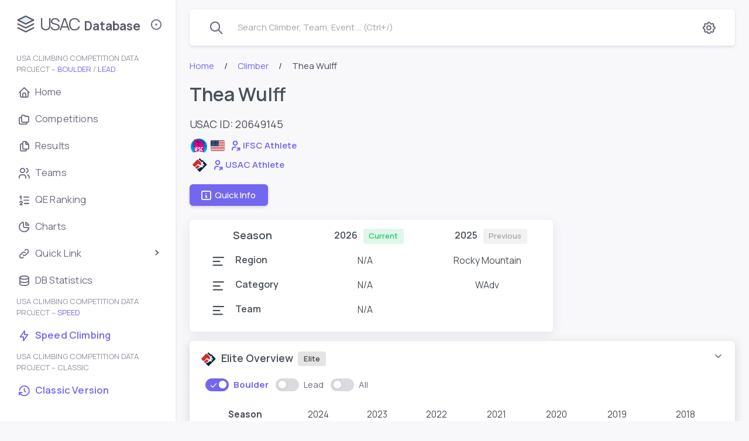

--- FILE ---
content_type: text/html; charset=UTF-8
request_url: https://usac.climb8a.com/climber/20649145
body_size: 18733
content:

<!DOCTYPE html>
<!-- class="light-style layout-navbar-fixed layout-menu-fixed" -->
<html lang="en" class="light-style layout-menu-fixed" dir="ltr" data-theme="theme-default" data-assets-path="/assets/" data-template="vertical-menu-template">
<link rel="preconnect" href="https://cdn-cloudflare.climb8a.com">

<head>
  <meta charset="utf-8" />
  <meta name="viewport" content="width=device-width, initial-scale=1.0, user-scalable=no, minimum-scale=1.0, maximum-scale=1.0" />
  <title>Thea Wulff / USAC Database - Climber Boulder/Lead</title>
  <meta name="description" content="Thea Wulff, U of Utah, climber, USA climbing (USAC) result database, competitive rock climbing, boulder, lead">  <!-- Favicon -->
  <link rel="icon" type="image/x-icon" href="https://cdn-cloudflare.climb8a.com/assets/img/favicon/favicon.ico" />
  <link rel="apple-touch-icon" href="https://cdn-cloudflare.climb8a.com/assets/usac/data-stack.png" />
  <!-- Fonts -->
  <link rel="preconnect" href="https://fonts.googleapis.com" />
  <link rel="preconnect" href="https://fonts.gstatic.com" crossorigin />
  <!-- <link
      href="https://fonts.googleapis.com/css2?family=Public+Sans:ital,wght@0,300;0,400;0,500;0,600;0,700;1,300;1,400;1,500;1,600;1,700&display=swap"
      rel="stylesheet"
    /> -->
  <link href="https://fonts.googleapis.com/css2?family=Manrope:ital,wght@0,300;0,400;0,500;0,600;0,700;1,300;1,400;1,500;1,600;1,700&display=swap" rel="stylesheet" />
  <!-- Icons -->
  <!-- <link rel="stylesheet" href="/assets/vendor/fonts/fontawesome.css" /> -->
  <!-- <link rel="stylesheet" href="/assets/vendor/fonts/tabler-icons.css" /> -->
  <link rel="stylesheet" href="https://cdn-cloudflare.climb8a.com/assets/usac/tabler-subset.css" crossorigin />
  <!-- <link rel="stylesheet" href="/assets/vendor/fonts/flag-icons.css" /> -->
  <!-- Core CSS -->
  <link rel="stylesheet" href="https://cdn-cloudflare.climb8a.com/assets/vendor/css/rtl/core.css" class="template-customizer-core-css" />
  <link rel="stylesheet" href="https://cdn-cloudflare.climb8a.com/assets/vendor/css/rtl/theme-default.css" class="template-customizer-theme-css" />
  <!-- <link rel="stylesheet" href="/assets/css/demo.css" /> -->

  <!-- Vendors CSS -->
  <link rel="stylesheet" id='node-waves-css' href="https://cdn-cloudflare.climb8a.com/assets/vendor/libs/node-waves/node-waves.css" />
  <link rel="stylesheet" id='perfect-scrollbar-css' href="https://cdn-cloudflare.climb8a.com/assets/vendor/libs/perfect-scrollbar/perfect-scrollbar.css" />
  <link rel="stylesheet" id='typeahead-css' href="https://cdn-cloudflare.climb8a.com/assets/vendor/libs/typeahead-js/typeahead.css" />

  <!-- Helpers -->
  <script type="text/javascript" src="https://cdn-cloudflare.climb8a.com/assets/vendor/js/helpers.js" id='helpers-js'></script>
  <script type="text/javascript" src="https://cdn-cloudflare.climb8a.com/assets/vendor/js/template-customizer.js" id='template-customizer-js'></script>
  <script type="text/javascript" src="https://cdn-cloudflare.climb8a.com/assets/js/config.js" id='config-js'></script>

  <!-- Custom CSS override -->
  <link rel="stylesheet" id='style-childcolortheme-css' href="https://cdn-cloudflare.climb8a.com/assets/usac/style-child.css?ver=2.9.0.3" />
  <link rel="stylesheet" id='style-child-css' href="https://cdn-cloudflare.climb8a.com/assets/usac/style-usacdb.css?ver=2.9.0.3" />

  <!-- Global site tag (gtag.js) - Google Analytics -->
  <script async src="https://www.googletagmanager.com/gtag/js?id=G-D444VRT5CE"></script>
  <script>
  window.dataLayer = window.dataLayer || [];
  function gtag(){dataLayer.push(arguments);}
  gtag('js', new Date());

  gtag('config', 'G-D444VRT5CE');
  </script>
<style id='global-styles-inline-css' type='text/css'>
:root{--wp--preset--aspect-ratio--square: 1;--wp--preset--aspect-ratio--4-3: 4/3;--wp--preset--aspect-ratio--3-4: 3/4;--wp--preset--aspect-ratio--3-2: 3/2;--wp--preset--aspect-ratio--2-3: 2/3;--wp--preset--aspect-ratio--16-9: 16/9;--wp--preset--aspect-ratio--9-16: 9/16;--wp--preset--color--black: #000000;--wp--preset--color--cyan-bluish-gray: #abb8c3;--wp--preset--color--white: #ffffff;--wp--preset--color--pale-pink: #f78da7;--wp--preset--color--vivid-red: #cf2e2e;--wp--preset--color--luminous-vivid-orange: #ff6900;--wp--preset--color--luminous-vivid-amber: #fcb900;--wp--preset--color--light-green-cyan: #7bdcb5;--wp--preset--color--vivid-green-cyan: #00d084;--wp--preset--color--pale-cyan-blue: #8ed1fc;--wp--preset--color--vivid-cyan-blue: #0693e3;--wp--preset--color--vivid-purple: #9b51e0;--wp--preset--gradient--vivid-cyan-blue-to-vivid-purple: linear-gradient(135deg,rgb(6,147,227) 0%,rgb(155,81,224) 100%);--wp--preset--gradient--light-green-cyan-to-vivid-green-cyan: linear-gradient(135deg,rgb(122,220,180) 0%,rgb(0,208,130) 100%);--wp--preset--gradient--luminous-vivid-amber-to-luminous-vivid-orange: linear-gradient(135deg,rgb(252,185,0) 0%,rgb(255,105,0) 100%);--wp--preset--gradient--luminous-vivid-orange-to-vivid-red: linear-gradient(135deg,rgb(255,105,0) 0%,rgb(207,46,46) 100%);--wp--preset--gradient--very-light-gray-to-cyan-bluish-gray: linear-gradient(135deg,rgb(238,238,238) 0%,rgb(169,184,195) 100%);--wp--preset--gradient--cool-to-warm-spectrum: linear-gradient(135deg,rgb(74,234,220) 0%,rgb(151,120,209) 20%,rgb(207,42,186) 40%,rgb(238,44,130) 60%,rgb(251,105,98) 80%,rgb(254,248,76) 100%);--wp--preset--gradient--blush-light-purple: linear-gradient(135deg,rgb(255,206,236) 0%,rgb(152,150,240) 100%);--wp--preset--gradient--blush-bordeaux: linear-gradient(135deg,rgb(254,205,165) 0%,rgb(254,45,45) 50%,rgb(107,0,62) 100%);--wp--preset--gradient--luminous-dusk: linear-gradient(135deg,rgb(255,203,112) 0%,rgb(199,81,192) 50%,rgb(65,88,208) 100%);--wp--preset--gradient--pale-ocean: linear-gradient(135deg,rgb(255,245,203) 0%,rgb(182,227,212) 50%,rgb(51,167,181) 100%);--wp--preset--gradient--electric-grass: linear-gradient(135deg,rgb(202,248,128) 0%,rgb(113,206,126) 100%);--wp--preset--gradient--midnight: linear-gradient(135deg,rgb(2,3,129) 0%,rgb(40,116,252) 100%);--wp--preset--font-size--small: 13px;--wp--preset--font-size--medium: 20px;--wp--preset--font-size--large: 36px;--wp--preset--font-size--x-large: 42px;--wp--preset--spacing--20: 0.44rem;--wp--preset--spacing--30: 0.67rem;--wp--preset--spacing--40: 1rem;--wp--preset--spacing--50: 1.5rem;--wp--preset--spacing--60: 2.25rem;--wp--preset--spacing--70: 3.38rem;--wp--preset--spacing--80: 5.06rem;--wp--preset--shadow--natural: 6px 6px 9px rgba(0, 0, 0, 0.2);--wp--preset--shadow--deep: 12px 12px 50px rgba(0, 0, 0, 0.4);--wp--preset--shadow--sharp: 6px 6px 0px rgba(0, 0, 0, 0.2);--wp--preset--shadow--outlined: 6px 6px 0px -3px rgb(255, 255, 255), 6px 6px rgb(0, 0, 0);--wp--preset--shadow--crisp: 6px 6px 0px rgb(0, 0, 0);}:where(.is-layout-flex){gap: 0.5em;}:where(.is-layout-grid){gap: 0.5em;}body .is-layout-flex{display: flex;}.is-layout-flex{flex-wrap: wrap;align-items: center;}.is-layout-flex > :is(*, div){margin: 0;}body .is-layout-grid{display: grid;}.is-layout-grid > :is(*, div){margin: 0;}:where(.wp-block-columns.is-layout-flex){gap: 2em;}:where(.wp-block-columns.is-layout-grid){gap: 2em;}:where(.wp-block-post-template.is-layout-flex){gap: 1.25em;}:where(.wp-block-post-template.is-layout-grid){gap: 1.25em;}.has-black-color{color: var(--wp--preset--color--black) !important;}.has-cyan-bluish-gray-color{color: var(--wp--preset--color--cyan-bluish-gray) !important;}.has-white-color{color: var(--wp--preset--color--white) !important;}.has-pale-pink-color{color: var(--wp--preset--color--pale-pink) !important;}.has-vivid-red-color{color: var(--wp--preset--color--vivid-red) !important;}.has-luminous-vivid-orange-color{color: var(--wp--preset--color--luminous-vivid-orange) !important;}.has-luminous-vivid-amber-color{color: var(--wp--preset--color--luminous-vivid-amber) !important;}.has-light-green-cyan-color{color: var(--wp--preset--color--light-green-cyan) !important;}.has-vivid-green-cyan-color{color: var(--wp--preset--color--vivid-green-cyan) !important;}.has-pale-cyan-blue-color{color: var(--wp--preset--color--pale-cyan-blue) !important;}.has-vivid-cyan-blue-color{color: var(--wp--preset--color--vivid-cyan-blue) !important;}.has-vivid-purple-color{color: var(--wp--preset--color--vivid-purple) !important;}.has-black-background-color{background-color: var(--wp--preset--color--black) !important;}.has-cyan-bluish-gray-background-color{background-color: var(--wp--preset--color--cyan-bluish-gray) !important;}.has-white-background-color{background-color: var(--wp--preset--color--white) !important;}.has-pale-pink-background-color{background-color: var(--wp--preset--color--pale-pink) !important;}.has-vivid-red-background-color{background-color: var(--wp--preset--color--vivid-red) !important;}.has-luminous-vivid-orange-background-color{background-color: var(--wp--preset--color--luminous-vivid-orange) !important;}.has-luminous-vivid-amber-background-color{background-color: var(--wp--preset--color--luminous-vivid-amber) !important;}.has-light-green-cyan-background-color{background-color: var(--wp--preset--color--light-green-cyan) !important;}.has-vivid-green-cyan-background-color{background-color: var(--wp--preset--color--vivid-green-cyan) !important;}.has-pale-cyan-blue-background-color{background-color: var(--wp--preset--color--pale-cyan-blue) !important;}.has-vivid-cyan-blue-background-color{background-color: var(--wp--preset--color--vivid-cyan-blue) !important;}.has-vivid-purple-background-color{background-color: var(--wp--preset--color--vivid-purple) !important;}.has-black-border-color{border-color: var(--wp--preset--color--black) !important;}.has-cyan-bluish-gray-border-color{border-color: var(--wp--preset--color--cyan-bluish-gray) !important;}.has-white-border-color{border-color: var(--wp--preset--color--white) !important;}.has-pale-pink-border-color{border-color: var(--wp--preset--color--pale-pink) !important;}.has-vivid-red-border-color{border-color: var(--wp--preset--color--vivid-red) !important;}.has-luminous-vivid-orange-border-color{border-color: var(--wp--preset--color--luminous-vivid-orange) !important;}.has-luminous-vivid-amber-border-color{border-color: var(--wp--preset--color--luminous-vivid-amber) !important;}.has-light-green-cyan-border-color{border-color: var(--wp--preset--color--light-green-cyan) !important;}.has-vivid-green-cyan-border-color{border-color: var(--wp--preset--color--vivid-green-cyan) !important;}.has-pale-cyan-blue-border-color{border-color: var(--wp--preset--color--pale-cyan-blue) !important;}.has-vivid-cyan-blue-border-color{border-color: var(--wp--preset--color--vivid-cyan-blue) !important;}.has-vivid-purple-border-color{border-color: var(--wp--preset--color--vivid-purple) !important;}.has-vivid-cyan-blue-to-vivid-purple-gradient-background{background: var(--wp--preset--gradient--vivid-cyan-blue-to-vivid-purple) !important;}.has-light-green-cyan-to-vivid-green-cyan-gradient-background{background: var(--wp--preset--gradient--light-green-cyan-to-vivid-green-cyan) !important;}.has-luminous-vivid-amber-to-luminous-vivid-orange-gradient-background{background: var(--wp--preset--gradient--luminous-vivid-amber-to-luminous-vivid-orange) !important;}.has-luminous-vivid-orange-to-vivid-red-gradient-background{background: var(--wp--preset--gradient--luminous-vivid-orange-to-vivid-red) !important;}.has-very-light-gray-to-cyan-bluish-gray-gradient-background{background: var(--wp--preset--gradient--very-light-gray-to-cyan-bluish-gray) !important;}.has-cool-to-warm-spectrum-gradient-background{background: var(--wp--preset--gradient--cool-to-warm-spectrum) !important;}.has-blush-light-purple-gradient-background{background: var(--wp--preset--gradient--blush-light-purple) !important;}.has-blush-bordeaux-gradient-background{background: var(--wp--preset--gradient--blush-bordeaux) !important;}.has-luminous-dusk-gradient-background{background: var(--wp--preset--gradient--luminous-dusk) !important;}.has-pale-ocean-gradient-background{background: var(--wp--preset--gradient--pale-ocean) !important;}.has-electric-grass-gradient-background{background: var(--wp--preset--gradient--electric-grass) !important;}.has-midnight-gradient-background{background: var(--wp--preset--gradient--midnight) !important;}.has-small-font-size{font-size: var(--wp--preset--font-size--small) !important;}.has-medium-font-size{font-size: var(--wp--preset--font-size--medium) !important;}.has-large-font-size{font-size: var(--wp--preset--font-size--large) !important;}.has-x-large-font-size{font-size: var(--wp--preset--font-size--x-large) !important;}
/*# sourceURL=global-styles-inline-css */
</style>
</head>

<body>
  <!-- Layout wrapper -->
  <div class="layout-wrapper layout-content-navbar">
    <div class="layout-container">

              <!-- Menu -->

        <aside id="layout-menu" class="layout-menu menu-vertical menu bg-menu-theme">
          <div class="app-brand demo">
            <a href="/" class="app-brand-link">
              <span class="app-brand-logo demo">
              <svg xmlns="http://www.w3.org/2000/svg" class="icon icon-tabler icon-tabler-stack-2" width="40" height="40" viewBox="0 0 24 24" stroke-width="1.45" stroke="currentColor" fill="none" stroke-linecap="round" stroke-linejoin="round">
                <path stroke="none" d="M0 0h24v24H0z" fill="none"/>
                <path fill="#e0f1f8" stroke="#5d596c" d="M12 4l-8 4l8 4l8 -4l-8 -4" />
                <!-- <path fill-rule="evenodd" clip-rule="evenodd" fill="#7367F0" stroke="#7367F0" d="M12 4l-8 4l8 4l8 -4l-8 -4" /> -->
                <path stroke="#5d596c" d="M4 12l8 4l8 -4" />
                <!-- <path stroke="#7367F0" d="M4 12l8 4l8 -4" /> -->
                <path stroke="#5d596c" d="M4 16l8 4l8 -4" />
                <!-- <path stroke="#7367F0" d="M4 16l8 4l8 -4" /> -->
              </svg>
              </span>

              <!-- <img src="assets/usac/data-stack.png" width="35"> -->
              <!-- <span class="app-brand-text demo menu-text fw-bold">USAC Database</span> -->
              <span class="app-brand-text demo-part1 menu-text">USAC</span><span class="app-brand-text demo-part2 menu-text"> Database</span>

              <!-- <div class="app-brand-text menu-text subtitle text-center">USA Climbing Competition Data Project</div> -->

            </a>

            <a href="javascript:void(0);" class="layout-menu-toggle menu-link text-large ms-auto">
              <i class="ti menu-toggle-icon d-none d-xl-block ti-sm align-middle"></i>
              <i class="ti ti-x d-block d-xl-none ti-sm align-middle"></i>
            </a>

          </div>

          <div class="menu-inner-shadow"></div>

  
<ul id="menu-menu_newtheme" class="menu-inner py-1"><li class="menu-header small text-uppercase"><div class="menu-header-text">USA Climbing Competition Data Project – <span class="text-primary">Boulder</span> / <span class="text-primary">Lead</span></div></li>
<li id="menu-item-10868" class="menu-item menu-item-type-custom menu-item-object-custom menu-item-10868"><a href="/" class="menu-link"><i class="menu-icon tf-icons ti ti-home"></i><div>Home</div></a></li>
<li id="menu-item-10869" class="menu-item menu-item-type-custom menu-item-object-custom menu-item-10869"><a href="/comp" class="menu-link"><i class="menu-icon tf-icons ti ti-folders"></i><div>Competitions</div></a></li>
<li id="menu-item-10870" class="menu-item menu-item-type-custom menu-item-object-custom menu-item-10870"><a href="/event" class="menu-link"><i class="menu-icon tf-icons ti ti-files"></i><div>Results</div></a></li>
<li id="menu-item-10872" class="menu-item menu-item-type-custom menu-item-object-custom menu-item-10872"><a href="/team-youth" class="menu-link"><i class="menu-icon tf-icons ti ti-users"></i><div>Teams</div></a></li>
<li id="menu-item-10976" class="menu-item menu-item-type-custom menu-item-object-custom menu-item-10976"><a href="/qe-ranking/season-2026" class="menu-link"><i class="menu-icon tf-icons ti ti-list-numbers"></i><div>QE Ranking</div></a></li>
<li id="menu-item-11021" class="menu-item menu-item-type-custom menu-item-object-custom menu-item-11021"><a href="/chart" class="menu-link"><i class="menu-icon tf-icons ti ti-chart-pie"></i><div>Charts</div></a></li>
<li class="menu-item"><a href="javascript:void(0);" class="menu-link menu-toggle"><i class="menu-icon tf-icons ti ti-link"></i><div>Quick Link</div></a>
<ul class="menu-sub">
	<li id="menu-item-13754" class="menu-item menu-item-type-custom menu-item-object-custom menu-item-13754"><a href="/comp/2025-elite-ntt" class="menu-link"><div>2025 National Team Trials</div></a></li>
	<li id="menu-item-13969" class="menu-item menu-item-type-custom menu-item-object-custom menu-item-13969"><a href="/comp/2025-elite-nacs" class="menu-link"><div>2025 North American Cup Series</div></a></li>
	<li id="menu-item-15275" class="menu-item menu-item-type-custom menu-item-object-custom menu-item-15275"><a href="/comp/2025-youth-nat" class="menu-link"><div>2025 Youth National Championships</div></a></li>
	<li id="menu-item-14144" class="menu-item menu-item-type-custom menu-item-object-custom menu-item-14144"><a href="/comp/2025-collegiate-nat" class="menu-link"><div>2025 Collegiate National Championships</div></a></li>
</ul>
</li>
<li id="menu-item-10975" class="menu-item menu-item-type-post_type menu-item-object-page menu-item-10975"><a href="https://usac.climb8a.com/database-statistics" class="menu-link"><i class="menu-icon tf-icons ti ti-database"></i><div>DB Statistics</div></a></li>
<li class="menu-header small text-uppercase"><div class="menu-header-text">USA Climbing Competition Data Project – <span class="text-primary">Speed</span></div></li>
<li id="menu-item-10996" class="menu-item menu-item-type-custom menu-item-object-custom menu-item-10996"><a href="/speed" class="menu-link text-primary fw-semibold"><i class="menu-icon tf-icons ti ti-bolt"></i><div>Speed Climbing</div></a></li>
<li class="menu-header small text-uppercase"><div class="menu-header-text">USA Climbing Competition Data Project – Classic</div></li>
<li id="menu-item-10997" class="menu-item menu-item-type-custom menu-item-object-custom menu-item-10997"><a href="/classic" class="menu-link text-primary fw-semibold"><i class="menu-icon tf-icons ti ti-history"></i><div>Classic Version</div></a></li>
<li id="menu-item-10995" class="menu-item menu-item-type-custom menu-item-object-custom menu-item-10995"><div class="menu-header-text mb-3"><div class="d-none">empty space</div></div></li>
</ul>

        </aside>
        <!-- / Menu -->


      <!-- Layout container -->
      <div class="layout-page">

        <!-- Navbar -->
<nav
   class="layout-navbar container-xxl navbar navbar-expand-xl navbar-detached align-items-center bg-navbar-theme"
   id="layout-navbar"
   >
   <div class="layout-menu-toggle navbar-nav align-items-xl-center me-3 me-xl-0 d-xl-none">
      <a class="nav-item nav-link px-0 me-xl-4" href="javascript:void(0)">
      <i class="ti ti-menu-2 ti-sm"></i>
      </a>
   </div>
   <div class="navbar-nav-right d-flex align-items-center" id="navbar-collapse">
      
      <!-- Search -->
      <div class="navbar-nav align-items-center">
         <div class="nav-item navbar-search-wrapper mb-0">
            <a class="nav-item nav-link search-toggler d-flex align-items-center" href="javascript:void(0);">
               <i class="ti ti-search ti-md me-2 pe-3"></i>
               <!-- <i class="fa-solid fa-magnifying-glass fa-xl me-2"></i> -->
               <span class="d-none d-md-inline-block text-muted">Search Climber, Team, Event ... (Ctrl+/)</span>
            </a>
         </div>
      </div> 
      <!-- /Search -->

      <div class="d-md-none w-100 text-center">
         <h5 class="ms-n3 text-secondary mb-n1"><i class="ti ti-md ti-stack-2 mb-1 me-1"></i>USAC Database</h5>
      </div>
      
      <ul class="navbar-nav flex-row align-items-center ms-auto">
         

         <!-- Setting -->
         <li class="nav-item navbar-dropdown dropdown-user dropdown me-2 me-xl-0">
            <a class="nav-link dropdown-toggle hide-arrow" href="javascript:void(0);" data-bs-toggle="dropdown">
                           <i class="ti ti-settings ti-md"></i>
               <!-- <div class="avatar avatar-offline">
                  <i class="ti ti-user-circle ti-lg"></i>
                  </div> -->
                        </a>
            <ul class="dropdown-menu dropdown-menu-end">

               <div class="dropdown-menu-header border-bottom">
                  <div class="dropdown-header d-flex align-items-center py-2">
                     <h5 class="text-body mb-0 me-auto">Settings</h5><i class="ti ti-sm ti-settings" style="color: var(--bs-dropdown-link-color);"></i>
                  </div>
               </div>

               <li>
                  <div class="row"><div class="col">
                  <label class="switch dropdown-item d-flex mt-2">
                          <input type="checkbox" class="switch-input" id="theme-setting-dark">
                          <span class="switch-toggle-slider nav-switch">
                            <span class="switch-on"></span>
                            <span class="switch-off"></span>
                          </span>
                          <span class="switch-label me-auto">Dark Mode</span><i class="ti ti-sm ti-moon-stars"></i>
                        </label></div></div>
               </li>

               <li>
                  <div class="dropdown-divider"></div>
               </li>

               <li>
                  <div class="row"><div class="col">
                  <label class="switch dropdown-item d-flex">
                          <input type="checkbox" class="switch-input" id="theme-setting-sticky">
                          <span class="switch-toggle-slider nav-switch">
                            <span class="switch-on"></span>
                            <span class="switch-off"></span>
                          </span>
                          <span class="switch-label me-auto">Sticky Header</span><i class="ti ti-sm ti-layout-navbar"></i>
                        </label></div></div>
               </li>

               <li>
                  <div class="dropdown-divider"></div>
               </li>

               <li>
                  <div class="row"><div class="col">
                  <label class="switch dropdown-item d-flex">
                          <input type="checkbox" class="switch-input" id="theme-setting-simple">
                          <span class="switch-toggle-slider nav-switch">
                            <span class="switch-on"></span>
                            <span class="switch-off"></span>
                          </span>
                          <span class="switch-label me-auto">Simple theme</span><i class="ti ti-sm ti-photo"></i>
                        </label></div></div>
               </li>

               <li>
                  <div class="dropdown-divider"></div>
               </li>

               <li>
                  <div class="row"><div class="col">
                  <label class="switch dropdown-item d-flex">
                          <input type="checkbox" class="switch-input" id="UCatToggle-Nav">
                          <span class="switch-toggle-slider nav-switch">
                            <span class="switch-on"></span>
                            <span class="switch-off"></span>
                          </span>
                          <span class="switch-label me-auto">U categories</span><i class="ti ti-sm ti-category"></i>
                        </label></div></div>
               </li>



            </ul>
         </li>
         <!--/ Setting -->
         

      </ul>
   </div>

   <!-- Search Small Screens -->
   <form action="/search" method="get" class="navbar-search-wrapper search-input-wrapper d-none">
      <input
         type="text"
         name="q"
         class="form-control search-input container-xxl border-0"
         placeholder="Search Climber, Team, Event ..."
         aria-label="Search..."
         />
      <button type="submit" class="ti ti-x ti-sm search-toggler cursor-pointer"></button>
   </form>

</nav>
<!-- / Navbar -->



        <!-- Content wrapper -->
        <div class="content-wrapper">
          <!-- Content -->
          <div class="container-xxl flex-grow-1 container-p-y">
            

          <!-- Custom style1 Breadcrumb -->
          <nav aria-label="breadcrumb">
            <ol class="breadcrumb breadcrumb-style1">
              <li class="breadcrumb-item">
                <a href="/">Home</a>
              </li>
              <li class="breadcrumb-item">
                <a href="/climber">Climber</a>
              </li>
              <li class="breadcrumb-item active">Thea Wulff</li>
            </ol>
          </nav>
          <!--/ Custom style1 Breadcrumb -->

          <!--page css in here -->
          <style>
            .accordion-button {
              padding-top: 1rem;
              padding-bottom: 1rem;
            }

            .flag-image {
              max-height: 100%;
              height: 20px;
              /* width: auto; */
              border: 1px solid #dfdfe3;
              /* box-shadow: 0 1px 2px rgba(0, 0, 0, .15); */
              border-radius: 3px;
            }

            .btn-check:checked+.btn-label-secondary {
                color: #7367f0 !important;
                background-color: #dddbfb !important;
                border-color: rgba(0, 0, 0, 0) !important;
                box-shadow: 0 0.125rem 0.25rem rgba(165, 163, 174, 0.3);
                font-weight: 700;
            }

            @media (max-width: 767px) {
              .card {
                margin-left: -0.75rem;
                margin-right: -0.6rem;
              }

              .table.mobile-condense> :not(caption)>*>* {
                padding: 0.3rem 0.75rem;
              }
            }

            [data-bs-theme=dark] .bg-label-dark2 {
              background-color: red !important;
              color: #4b4b4b !important;
            }
          </style>


          <!-- page shared content -->
          <div class="col-12">
            <h1 class="h2">Thea Wulff</h1>
                          <p class="mb-2" style="font-size: 18px">USAC ID: 20649145</p>
            
                          
              <p class="mb-1">
                <img src="/assets/usac/pic/ifsc_logo.svg" alt="ifsc-logo" class="image logo-image" style="height: 32px;">
                <img src="/assets/svg/flags/us.svg" alt="flag" class="flag-image" style="">

                <a href=https://ifsc.results.info/athlete/1961 target="_blank" rel="noopener">
                  <span class="ms-1">
                    <svg xmlns="http://www.w3.org/2000/svg" width="20px" viewBox="0 0 24 24" fill="none" stroke="currentColor" stroke-width="2.4" stroke-linecap="round" stroke-linejoin="round" class="icon icon-tabler icons-tabler-outline icon-tabler-user-share">
                      <path stroke="none" d="M0 0h24v24H0z" fill="none"></path>
                      <path d="M8 7a4 4 0 1 0 8 0a4 4 0 0 0 -8 0"></path>
                      <path d="M6 21v-2a4 4 0 0 1 4 -4h3"></path>
                      <path d="M16 22l5 -5"></path>
                      <path d="M21 21.5v-4.5h-4.5"></path>
                    </svg>
                  </span> <span class="align-middle fw-semibold">IFSC Athlete</span>
                </a>
              </p>

            
              <p class="ms-1">
                <img src="/assets/usac/pic/usac_logo.svg" alt="usac-logo" class="image logo-image" style="height: 26px;">
                <a href=https://usac.results.info/athlete/242 target="_blank" rel="noopener">
                  <span class="ms-1">
                    <svg xmlns="http://www.w3.org/2000/svg" width="20px" viewBox="0 0 24 24" fill="none" stroke="currentColor" stroke-width="2.4" stroke-linecap="round" stroke-linejoin="round" class="icon icon-tabler icons-tabler-outline icon-tabler-user-share">
                      <path stroke="none" d="M0 0h24v24H0z" fill="none"></path>
                      <path d="M8 7a4 4 0 1 0 8 0a4 4 0 0 0 -8 0"></path>
                      <path d="M6 21v-2a4 4 0 0 1 4 -4h3"></path>
                      <path d="M16 22l5 -5"></path>
                      <path d="M21 21.5v-4.5h-4.5"></path>
                    </svg>
                  </span> <span class="align-middle fw-semibold">USAC Athlete</span>
                </a>
              </p>

              








            <button type="button" class="btn btn-primary waves-effect waves-light py-2 ps-3 me-2 mt-1" data-bs-toggle="modal" data-bs-target="#QuickOverview">
              <span class="ti-sm ti ti-info-square me-1"></span>Quick Info</button>
            
            <!-- Modal -->
            <div class="modal fade" id="QuickOverview" tabindex="-1" aria-hidden="true" style="display: none;">
                <div class="modal-dialog modal-dialog-centered" role="document">
                    <div class="modal-content">

                        <div class="modal-header">
                            <h3 class="modal-title">Quick Overview</h3>
                            <button type="button" class="btn-close" data-bs-dismiss="modal" aria-label="Close"></button>
                        </div>

                        <div class="modal-body">
                            <div class="row">
                                <div class="col-5">
                                    <h6 class="mb-1">Birth Year</h6>
                                    <p class="ms-0"><span class="badge bg-label-primary">2002</span></p>
                                </div>
                                <div class="col-7">
                                    <!-- <h6 class="mb-1">Current Age/Category</h6> -->
                                    <h6 class="mb-1">Current Category</h6>
                                    <p class="ms-0"><span class="badge bg-label-primary">Adult</span></p>
                                </div>
                            </div>
                            <div class="row mb-1">
                                <div class="col-5">
                                    <h6 class="mb-1">Country</h6>
                                    <p class="ms-0"><span class="badge bg-label-primary">USA</span></p>
                                </div>
                                <div class="col-7">
                                    <h6 class="mb-0">Recent Team</h6>
<p class="my-1">U of Utah</p>                                </div>
                            </div>
                            <div class="row">
                                <div class="col-5">
                                    <h6 class="mb-1">Last Active</h6>
                                    <p class="ms-0"><span class="badge bg-label-primary">2024.11</span></p>
                                </div>
                                <div class="col-7">
                                    <h6 class="mb-1">Active Since</h6>
                                    <p class="ms-0"><span class="badge bg-label-primary">2014.12</span></p>
                                </div>
                            </div>
                            <div class="row">
                                <h6 class="mb-2">Overall Participations</h6>
                                <p class="ms-0">
                                    Boulder<span class="badge bg-label-primary ms-1">44</span>
                                    Lead<span class="badge bg-label-primary ms-1">16</span>
                                    Speed<span class="badge bg-label-primary ms-1">0</span>
                                </p>
                            </div>

                        </div>


                        <div class="text-center mb-4">
                            <button type="button" class="btn btn-primary waves-effect waves-light" data-bs-dismiss="modal">
                                Close
                            </button>
                        </div>

                    </div>
                </div>
            </div>
            <!-- / Modal -->
            <!-- empty space -->
            <div class="mb-4">
              <p class="d-none">empty space</p>
            </div>

          </div>
          <!-- / page shared content -->

          
<style>
.col-min {
    min-width: 140px;
}
.item-center {
  vertical-align: text-top;
}
.bg-label-heading {
  background-color: transparent !important;
  color: var(--bs-table-color) !important;
  font-size: medium !important;
}

</style>


<div class="col-md-8 mb-2">
  <div class="card">
    <div class="table-responsive ms-3 me-2">
      <table class="table table-borderless text-nowrap">
        <tr>
          <th style="width:18%;min-width:180px"><h5 class="mb-0">Season</h5></th>
          <th style="width:38%;min-width:200px"><span class="badge bg-label-heading">2026</span><span class="badge bg-label-success">Current</span></th>
          <th style="width:38%;min-width:200px"><span class="badge bg-label-heading">2025</span><span class="badge bg-label-secondary">Previous</span></th>
        </tr>
        <tr>
          <td class="text-start" ><p class="mb-0 fs-medium fw-semibold"><i class="ti ti-align-left ti-md me-3"></i>Region</p></th>
          <td>N/A</td>
          <td>Rocky Mountain</td>
        </tr>
        <tr>
          <td class="text-start"><p class="mb-0 fs-medium fw-semibold"><i class="ti ti-align-left ti-md me-3"></i>Category</p></th>
          <td>N/A</td>
          <td>WAdv</td>
        </tr>
        <tr>
          <td class="text-start"><p class="mb-0 fs-medium fw-semibold"><i class="ti ti-align-left ti-md me-3"></i>Team</p></th>
          <td>N/A</td>
          <td></td>
        </tr>

      </table>
    </div>
  </div>
</div>

<!-- Elite Overview -->
<style>
    .bg-label-transparent {
        background-color: rgba(255, 255, 255, 0.15) !important;
        color: #dfdfe3 !important;
    }

    .YouthOverviewTable {
        overflow-x: auto;
        text-align: center;
    }

    .YouthOverviewTable th {
        /* color: #495057; */
        white-space: nowrap;
        line-height: 1.6em;
        padding-left: 10px;
        padding-right: 10px;
        font-weight: 400;
    }

    /* .YouthOverviewTable th,
.YouthOverviewTable td {
    max-width: 100px;
} */

    .YouthOverviewTable span {
        min-width: 32px;
    }

    .pix-slider-dots .flickity-page-dots {
        padding-top: 0px;
    }

    .mb-tiny {
        margin-bottom: 0.1rem !important;
    }
</style>


<div class="accordion mt-3" id="elite-overview-acc-card">
    <div class="card accordion-item active">

        <div class="accordion-header" id="elite-overview-acc-head">
            <button type="button" class="accordion-button" data-bs-toggle="collapse" data-bs-target="#elite-overview-acc-content" aria-expanded="true" aria-controls="elite-overview-acc-content">
                <div class="card-title header-elements mb-0">
                    <h5 class="m-0"><img src="/assets/usac/pic/usac_logo.svg" alt="usac-logo" class="image me-1" style="height: 26px;">
                    Elite Overview</h5><span class="badge bg-label-dark ms-2">Elite</span>
                </div>
            </button>
        </div>

        <div id="elite-overview-acc-content" class="accordion-collapse collapse show" data-bs-parent="#elite-overview-acc-card">
            <div class="accordion-body">

                <div class="btn-group ms-2 mt-1 mb-3" role="group">
                    <label class="switch type-switch">
                        <input type="radio" class="switch-input result-type-filter" name="result-radio-eliteview" value="boulder" checked="">
                        <span class="switch-toggle-slider">
                            <span class="switch-on"><i class="ti ti-check"></i></span>
                            <span class="switch-off"></span>
                        </span>
                        <span id="label-boulder-eliteview" class="switch-label">Boulder</span>
                    </label>
                    <label class="switch type-switch">
                        <input type="radio" class="switch-input result-type-filter" name="result-radio-eliteview" value="lead">
                        <span class="switch-toggle-slider">
                            <span class="switch-on"><i class="ti ti-check"></i></span>
                            <span class="switch-off"></span>
                        </span>
                        <span id="label-lead-eliteview" class="switch-label">Lead</span>
                    </label>
                    <label class="switch type-switch">
                        <input type="radio" class="switch-input result-type-filter" name="result-radio-eliteview" value="all">
                        <span class="switch-toggle-slider">
                            <span class="switch-on"><i class="ti ti-check"></i></span>
                            <span class="switch-off"></span>
                        </span>
                        <span id="label-all-eliteview" class="switch-label">All</span>
                    </label>
                </div>

                <!-- overview table -->
                <div id="eliteview" class="table-responsive YouthOverviewTable">
                    <table class="table mb-3">
                        <tr>
                            <th><b>Season</b></th>
                            <th>2024</th><th>2023</th><th>2022</th><th>2021</th><th>2020</th><th>2019</th><th>2018</th>                        </tr>
                        <tbody>
                            <tr result-type="result-boulder" class=""><td><div><span class="badge bg-dark">Team Trial</span></div>
                <div result-type="result-other" class=""><span class="badge mt-2 bg-label-primary">Boulder</span></div></td><td><div class="me-1"><span class="badge mb-tiny bg-label-transparent">--</span> <span class="badge mb-tiny bg-label-transparent">--</span> <span class="badge mb-tiny bg-label-transparent">--</span></div></td><td><div class="me-1"><span class="badge mb-tiny bg-label-transparent">--</span> <span class="badge mb-tiny bg-label-transparent">--</span> <span class="badge mb-tiny bg-label-transparent">--</span></div></td><td><div class="me-1"><span class="badge mb-tiny bg-label-transparent">--</span> <a href="/event/2842"><span class="badge mb-tiny bg-dark">20</span></a> <a href="/event/2838"><span class="badge mb-tiny bg-secondary">15</span></a></div></td><td><div class="me-1"><span class="badge mb-tiny bg-label-transparent">--</span> <a href="/event/3544"><span class="badge mb-tiny bg-dark">8</span></a> <a href="/event/3546"><span class="badge mb-tiny bg-secondary">14</span></a></div></td><td><div class="me-1"><span class="badge mb-tiny bg-label-transparent">--</span> <span class="badge mb-tiny bg-label-transparent">--</span> <span class="badge mb-tiny bg-label-transparent">--</span></div></td><td><span class="text-light">N/A</span></td><td><span class="text-light">N/A</span></td></tr><tr result-type="result-lead"><td><div><span class="badge bg-dark">Team Trial</span></div>
                <div result-type="result-other" class=""><span class="badge mt-2 bg-label-primary">Lead</span></div></td><td><div class="me-1"><span class="badge mb-tiny bg-label-transparent">--</span> <span class="badge mb-tiny bg-label-transparent">--</span> <span class="badge mb-tiny bg-label-transparent">--</span></div></td><td><div class="me-1"><span class="badge mb-tiny bg-label-transparent">--</span> <span class="badge mb-tiny bg-label-transparent">--</span> <span class="badge mb-tiny bg-label-transparent">--</span></div></td><td><div class="me-1"><span class="badge mb-tiny bg-label-transparent">--</span> <span class="badge mb-tiny bg-label-transparent">--</span> <a href="/event/2856"><span class="badge mb-tiny bg-dark">-</span></a></div></td><td><div class="me-1"><span class="badge mb-tiny bg-label-transparent">--</span> <a href="/event/3553"><span class="badge mb-tiny bg-dark">17</span></a> <a href="/event/3555"><span class="badge mb-tiny bg-secondary">16</span></a></div></td><td><div class="me-1"><span class="badge mb-tiny bg-label-transparent">--</span> <span class="badge mb-tiny bg-label-transparent">--</span> <span class="badge mb-tiny bg-label-transparent">--</span></div></td><td><span class="text-light">N/A</span></td><td><span class="text-light">N/A</span></td></tr><tr result-type="result-boulder"><td><div><span class="badge bg-dark">Championship</span></div>
                <div result-type="result-other" class=""><span class="badge mt-2 bg-label-primary">Boulder</span></div></td><td><div class="me-1"><span class="badge mb-tiny bg-label-transparent">--</span> <span class="badge mb-tiny bg-label-transparent">--</span> <span class="badge mb-tiny bg-label-transparent">--</span></div></td><td><div class="me-1"><span class="badge mb-tiny bg-label-transparent">--</span> <span class="badge mb-tiny bg-label-transparent">--</span> <span class="badge mb-tiny bg-label-transparent">--</span></div></td><td><div class="me-1"><span class="badge mb-tiny bg-label-transparent">--</span> <span class="badge mb-tiny bg-label-transparent">--</span> <span class="badge mb-tiny bg-label-transparent">--</span></div></td><td><div class="me-1"><span class="badge mb-tiny bg-label-transparent">--</span> <a href="/event/520"><span class="badge mb-tiny bg-dark">14</span></a> <a href="/event/519"><span class="badge mb-tiny bg-secondary">7</span></a></div></td><td><div class="me-1"><span class="badge mb-tiny bg-label-transparent">--</span> <a href="/event/4003"><span class="badge mb-tiny bg-dark">9</span></a> <a href="/event/4002"><span class="badge mb-tiny bg-secondary">20</span></a></div></td><td><div class="me-1"><span class="badge mb-tiny bg-label-transparent">--</span> <a href="/event/4006"><span class="badge mb-tiny bg-dark">14</span></a> <a href="/event/4005"><span class="badge mb-tiny bg-secondary">16</span></a></div></td><td><div class="me-1"><span class="badge mb-tiny bg-label-transparent">--</span> <span class="badge mb-tiny bg-label-transparent">--</span> <span class="badge mb-tiny bg-label-transparent">--</span></div></td></tr><tr result-type="result-lead"><td><div><span class="badge bg-dark">Championship</span></div>
                <div result-type="result-other" class=""><span class="badge mt-2 bg-label-primary">Lead</span></div></td><td><div class="me-1"><span class="badge mb-tiny bg-label-transparent">--</span> <span class="badge mb-tiny bg-label-transparent">--</span> <span class="badge mb-tiny bg-label-transparent">--</span></div></td><td><div class="me-1"><span class="badge mb-tiny bg-label-transparent">--</span> <span class="badge mb-tiny bg-label-transparent">--</span> <span class="badge mb-tiny bg-label-transparent">--</span></div></td><td><div class="me-1"><span class="badge mb-tiny bg-label-transparent">--</span> <span class="badge mb-tiny bg-label-transparent">--</span> <span class="badge mb-tiny bg-label-transparent">--</span></div></td><td><div class="me-1"><span class="badge mb-tiny bg-label-transparent">--</span> <a href="/event/529"><span class="badge mb-tiny bg-dark">21</span></a> <a href="/event/526"><span class="badge mb-tiny bg-secondary">25</span></a></div></td><td><span class="text-light">N/A</span></td><td><div class="me-1"><span class="badge mb-tiny bg-label-transparent">--</span> <span class="badge mb-tiny bg-label-transparent">--</span> <a href="/event/4025"><span class="badge mb-tiny bg-dark">38</span></a></div></td><td><div class="me-1"><span class="badge mb-tiny bg-label-transparent">--</span> <a href="/event/4029"><span class="badge mb-tiny bg-dark">10</span></a> <a href="/event/4028"><span class="badge mb-tiny bg-secondary">23</span></a></div></td></tr><tr result-type="result-boulder"><td><div><span class="badge bg-brown">NA Cup Series</span></div>
                <div result-type="result-other" class=""><span class="badge mt-2 bg-label-primary">Boulder</span></div></td><td><div class="me-1"><a href="/event/10715"><span class="badge mb-tiny bg-brown">23</span></a> </div></td><td><div class="me-1"><span class="badge mb-tiny bg-label-transparent">--</span></div></td><td><div class="me-1"><a href="/event/14246"><span class="badge mb-tiny bg-brown">6</span></a> <a href="/event/4577"><span class="badge mb-tiny bg-brown">31</span></a> </div></td><td><div class="me-1"><a href="/event/1245"><span class="badge mb-tiny bg-brown">13</span></a> </div></td><td><span class="text-light">N/A</span></td><td><div class="me-1"><a href="/event/4139"><span class="badge mb-tiny bg-brown">17</span></a> <a href="/event/4137"><span class="badge mb-tiny bg-brown">13</span></a> </div></td><td><div class="me-1"><a href="/event/4161"><span class="badge mb-tiny bg-brown">14</span></a> <a href="/event/4163"><span class="badge mb-tiny bg-brown">15</span></a> <a href="/event/4165"><span class="badge mb-tiny bg-brown">29</span></a> <a href="/event/4167"><span class="badge mb-tiny bg-brown">10</span></a> </div></td></tr>                        </tbody>
                    </table>
                </div>
                <!-- /overview table -->




            </div>
        </div>

    </div>
</div>


<!-- / Elite Overview -->
<!-- Youth Overview -->
<style>
    .bg-label-transparent {
        background-color: rgba(255, 255, 255, 0.15) !important;
        color: #dfdfe3 !important;
    }

    .YouthOverviewTable {
        overflow-x: auto;
        text-align: center;
    }

    .YouthOverviewTable th {
        /* color: #495057; */
        white-space: nowrap;
        line-height: 1.6em;
        padding-left: 10px;
        padding-right: 10px;
        font-weight: 400;
    }

    /* .YouthOverviewTable th,
.YouthOverviewTable td {
    max-width: 100px;
} */

    .YouthOverviewTable span {
        min-width: 32px;
    }

    .pix-slider-dots .flickity-page-dots {
        padding-top: 0px;
    }

    .mb-tiny {
        margin-bottom: 0.1rem !important;
    }
</style>


<div class="accordion mt-3" id="youth-overview-acc-card">
    <div class="card accordion-item active">

        <div class="accordion-header" id="youth-overview-acc-head">
            <button type="button" class="accordion-button" data-bs-toggle="collapse" data-bs-target="#youth-overview-acc-content" aria-expanded="true" aria-controls="youth-overview-acc-content">
                <div class="card-title header-elements mb-0">
                    <h5 class="m-0"><img src="/assets/usac/pic/usac_logo.svg" alt="usac-logo" class="image me-2" style="height: 26px;">
                        Youth Overview</h5><span class="badge bg-label-success ms-2">Youth</span>
                </div>
            </button>
        </div>

        <div id="youth-overview-acc-content" class="accordion-collapse collapse show" data-bs-parent="#youth-overview-acc-card">
            <div class="accordion-body">
                
                <div class="btn-group ms-2 mt-1 mb-3" role="group">
                        <label class="switch type-switch">
                            <input type="radio" class="switch-input result-type-filter" name="result-radio-youthview" value="boulder" checked="">
                            <span class="switch-toggle-slider">
                                <span class="switch-on"><i class="ti ti-check"></i></span>
                                <span class="switch-off"></span>
                            </span>
                            <span id="label-boulder-youthview" class="switch-label">Boulder</span>
                        </label>
                        <label class="switch type-switch">
                            <input type="radio" class="switch-input result-type-filter" name="result-radio-youthview" value="lead">
                            <span class="switch-toggle-slider">
                                <span class="switch-on"><i class="ti ti-check"></i></span>
                                <span class="switch-off"></span>
                            </span>
                            <span id="label-lead-youthview" class="switch-label">Lead</span>
                        </label>
                        <label class="switch type-switch">
                            <input type="radio" class="switch-input result-type-filter" name="result-radio-youthview" value="all">
                            <span class="switch-toggle-slider">
                                <span class="switch-on"><i class="ti ti-check"></i></span>
                                <span class="switch-off"></span>
                            </span>
                            <span id="label-all-youthview" class="switch-label">All</span>
                        </label>
                    </div>

                <!-- Overview Table -->
                <div id="youthview" class="table-responsive YouthOverviewTable">
                    <table class="table mb-3">
                        <tr>
                            <th><b>Season</b></th>
<th>2021</th><th>2020</th><th>2019</th><th>2018</th><th>2017</th><th>2016</th><th>2015</th>                        </tr>
                        <tr>
                            <th><b>Category</b></th>
<th><div class="fw-bold cat-name-youth"><span class="h6 text-primary">FJR</span><sub class="fw-normal text-primary">-2</sub></div></th><th><div class="fw-bold cat-name-youth"><span class="h6 text-primary">FJR</span><sub class="fw-normal text-primary">-1</sub></div></th><th><div class="fw-bold cat-name-youth"><span class="h6 text-danger">FYA</span><sub class="fw-normal text-danger">-2</sub></div></th><th><div class="fw-bold cat-name-youth"><span class="h6 text-danger">FYA</span><sub class="fw-normal text-danger">-1</sub></div></th><th><div class="fw-bold cat-name-youth"><span class="h6 text-warning">FYB</span><sub class="fw-normal text-warning">-2</sub></div></th><th><div class="fw-bold cat-name-youth"><span class="h6 text-warning">FYB</span><sub class="fw-normal text-warning">-1</sub></div></th><th><div class="fw-bold cat-name-youth"><span class="h6 text-info">FYC</span><sub class="fw-normal text-info">-2</sub></div></th>                        </tr>
                        <tbody>
                            <tr result-type="result-boulder" class=""><td><div><span class="badge bg-danger">National</span></div>
                <div result-type="result-other" class=""><span class="badge mt-2 bg-label-primary">Boulder</span></div></td><td><div class="me-1"><a href="/event/469"><span class="badge mb-tiny bg-red">6</span></a> <a href="/event/471"><span class="badge mb-tiny bg-secondary">4</span></a> <a href="/event/472"><span class="badge mb-tiny bg-secondary">9</span></a></div></td><td><div class="me-1"><span class="badge mb-tiny bg-label-transparent">--</span> <a href="/event/3580"><span class="badge mb-tiny bg-red">19</span></a> <a href="/event/3569"><span class="badge mb-tiny bg-secondary">12</span></a></div></td><td><div class="me-1"><span class="badge mb-tiny bg-label-transparent">--</span> <span class="badge mb-tiny bg-label-transparent">--</span> <a href="/event/3591"><span class="badge mb-tiny bg-red">28</span></a></div></td><td><div class="me-1"><a href="/event/3601"><span class="badge mb-tiny bg-red">10</span></a> <a href="/event/3599"><span class="badge mb-tiny bg-secondary">6</span></a> <a href="/event/3597"><span class="badge mb-tiny bg-secondary">10</span></a></div></td><td><div class="me-1"><a href="/event/3607"><span class="badge mb-tiny bg-red">6</span></a> <a href="/event/3605"><span class="badge mb-tiny bg-secondary">3</span></a> <a href="/event/3603"><span class="badge mb-tiny bg-secondary">11</span></a></div></td><td><div class="me-1"><span class="badge mb-tiny bg-label-transparent">--</span> <span class="badge mb-tiny bg-label-transparent">--</span> <span class="badge mb-tiny bg-label-transparent">--</span></div></td><td><div class="me-1"><span class="badge mb-tiny bg-label-transparent">--</span> <span class="badge mb-tiny bg-label-transparent">--</span> <span class="badge mb-tiny bg-label-transparent">--</span></div></td></tr><tr result-type="result-lead"><td><div><span class="badge bg-danger">National</span></div>
                <div result-type="result-other" class=""><span class="badge mt-2 bg-label-primary">Lead</span></div></td><td><div class="me-1"><span class="badge mb-tiny bg-label-transparent">--</span> <span class="badge mb-tiny bg-label-transparent">--</span> <span class="badge mb-tiny bg-label-transparent">--</span></div></td><td><span class="text-light">N/A</span></td><td><div class="me-1"><a href="/event/3613"><span class="badge mb-tiny bg-red">11</span></a> <a href="/event/3611"><span class="badge mb-tiny bg-secondary">11</span></a> <a href="/event/3609"><span class="badge mb-tiny bg-secondary">20</span></a></div></td><td><div class="me-1"><span class="badge mb-tiny bg-label-transparent">--</span> <span class="badge mb-tiny bg-label-transparent">--</span> <a href="/event/3615"><span class="badge mb-tiny bg-red">29</span></a></div></td><td><div class="me-1"><span class="badge mb-tiny bg-label-transparent">--</span> <a href="/event/3623"><span class="badge mb-tiny bg-red">14</span></a> <a href="/event/3621"><span class="badge mb-tiny bg-secondary">8</span></a></div></td><td><div class="me-1"><span class="badge mb-tiny bg-label-transparent">--</span> <span class="badge mb-tiny bg-label-transparent">--</span> <span class="badge mb-tiny bg-label-transparent">--</span></div></td><td><div class="me-1"><span class="badge mb-tiny bg-label-transparent">--</span> <span class="badge mb-tiny bg-label-transparent">--</span> <span class="badge mb-tiny bg-label-transparent">--</span></div></td></tr><tr result-type="result-boulder" class=""><td><div><span class="badge bg-warning">Divisional</span></div>
                <div result-type="result-other" class=""><span class="badge mt-2 bg-label-primary">Boulder</span></div></td><td><span class="text-light">N/A</span></td><td><div class="me-1"><a href="/event/3712"><span class="badge badge-medal mb-tiny bg-transparent"><img src="/assets/usac/pic/medal-2nd.svg" alt="2nd" class="medal"></span></a> <a href="/event/3711"><span class="badge mb-tiny bg-secondary">2</span></a></div></td><td><div class="me-1"><a href="/event/3677"><span class="badge badge-medal mb-tiny bg-transparent"><img src="/assets/usac/pic/medal-1st.svg" alt="1st" class="medal"></span></a> <a href="/event/3676"><span class="badge mb-tiny bg-secondary">1</span></a></div></td><td><div class="me-1"><a href="/event/3823"><span class="badge badge-medal mb-tiny bg-transparent"><img src="/assets/usac/pic/medal-3rd.svg" alt="3rd" class="medal"></span></a> <a href="/event/3822"><span class="badge mb-tiny bg-secondary">5</span></a></div></td><td><div class="me-1"><a href="/event/3905"><span class="badge badge-medal mb-tiny bg-transparent"><img src="/assets/usac/pic/medal-3rd.svg" alt="3rd" class="medal"></span></a> <a href="/event/3904"><span class="badge mb-tiny bg-secondary">1</span></a></div></td><td><div class="me-1"><span class="badge mb-tiny bg-label-transparent">--</span> <span class="badge mb-tiny bg-label-transparent">--</span></div></td><td><div class="me-1"><span class="badge mb-tiny bg-label-transparent">--</span> <span class="badge mb-tiny bg-label-transparent">--</span></div></td></tr><tr result-type="result-lead" class=""><td><div><span class="badge bg-warning">Divisional</span></div>
                <div result-type="result-other" class=""><span class="badge mt-2 bg-label-primary">Lead</span></div></td><td><span class="text-light">N/A</span></td><td><span class="text-light">N/A</span></td><td><div class="me-1"><a href="/event/3689"><span class="badge badge-medal mb-tiny bg-transparent"><img src="/assets/usac/pic/medal-2nd.svg" alt="2nd" class="medal"></span></a> <a href="/event/3688"><span class="badge mb-tiny bg-secondary">2</span></a></div></td><td><div class="me-1"><a href="/event/3811"><span class="badge mb-tiny bg-orange">5</span></a> <a href="/event/3810"><span class="badge mb-tiny bg-secondary">6</span></a></div></td><td><div class="me-1"><a href="/event/3921"><span class="badge mb-tiny bg-orange">4</span></a> <a href="/event/3920"><span class="badge mb-tiny bg-secondary">4</span></a></div></td><td><div class="me-1"><span class="badge mb-tiny bg-label-transparent">--</span> <span class="badge mb-tiny bg-label-transparent">--</span></div></td><td><div class="me-1"><span class="badge mb-tiny bg-label-transparent">--</span> <span class="badge mb-tiny bg-label-transparent">--</span></div></td></tr><tr result-type="result-boulder" class=""><td><div><span class="badge bg-blue">Regional</span></div>
                <div result-type="result-other" class=""><span class="badge mt-2 bg-label-primary">Boulder</span></div></td><td><div class="me-1"><a href="/event/177"><span class="badge badge-medal mb-tiny bg-transparent"><img src="/assets/usac/pic/medal-1st.svg" alt="1st" class="medal"></span></a></div></td><td><div class="me-1"><a href="/event/4212"><span class="badge badge-medal mb-tiny bg-transparent"><img src="/assets/usac/pic/medal-1st.svg" alt="1st" class="medal"></span></a></div></td><td><div class="me-1"><a href="/event/4351"><span class="badge badge-medal mb-tiny bg-transparent"><img src="/assets/usac/pic/medal-1st.svg" alt="1st" class="medal"></span></a></div></td><td><div class="me-1"><a href="/event/4427"><span class="badge badge-medal mb-tiny bg-transparent"><img src="/assets/usac/pic/medal-1st.svg" alt="1st" class="medal"></span></a></div></td><td><div class="me-1"><a href="/event/4495"><span class="badge badge-medal mb-tiny bg-transparent"><img src="/assets/usac/pic/medal-3rd.svg" alt="3rd" class="medal"></span></a></div></td><td><div class="me-1"><a href="/event/4616"><span class="badge badge-medal mb-tiny bg-transparent"><img src="/assets/usac/pic/medal-1st.svg" alt="1st" class="medal"></span></a></div></td><td><div class="me-1"><a href="/event/4702"><span class="badge badge-medal mb-tiny bg-transparent"><img src="/assets/usac/pic/medal-3rd.svg" alt="3rd" class="medal"></span></a></div></td></tr><tr result-type="result-lead" class=""><td><div><span class="badge bg-blue">Regional</span></div>
                <div result-type="result-other" class=""><span class="badge mt-2 bg-label-primary">Lead</span></div></td><td><div class="me-1"><span class="badge mb-tiny bg-label-transparent">--</span></div></td><td><span class="text-light">N/A</span></td><td><div class="me-1"><a href="/event/4229"><span class="badge badge-medal mb-tiny bg-transparent"><img src="/assets/usac/pic/medal-1st.svg" alt="1st" class="medal"></span></a></div></td><td><div class="me-1"><a href="/event/4366"><span class="badge badge-medal mb-tiny bg-transparent"><img src="/assets/usac/pic/medal-1st.svg" alt="1st" class="medal"></span></a></div></td><td><div class="me-1"><a href="/event/4446"><span class="badge mb-tiny bg-blue">4</span></a></div></td><td><div class="me-1"><span class="badge mb-tiny bg-label-transparent">--</span></div></td><td><div class="me-1"><span class="badge mb-tiny bg-label-transparent">--</span></div></td></tr><tr result-type="result-boulder" class=""><td><div><span class="badge bg-success">QE/Local</span></div>
                <div result-type="result-other" class=""><span class="badge mt-2 bg-label-primary">Boulder</span></div></td><td><div class="me-1"><a href="/event/976"><span class="badge mb-tiny bg-green">2</span></a> </div></td><td><div class="me-1"><span class="badge mb-tiny bg-label-transparent">--</span></div></td><td><div class="me-1"><span class="badge mb-tiny bg-label-transparent">--</span></div></td><td><div class="me-1"><span class="badge mb-tiny bg-label-transparent">--</span></div></td><td><div class="me-1"><span class="badge mb-tiny bg-label-transparent">--</span></div></td><td><div class="me-1"><span class="badge mb-tiny bg-label-transparent">--</span></div></td><td><div class="me-1"><span class="badge mb-tiny bg-label-transparent">--</span></div></td></tr>                        </tbody>
                    </table>
                </div>
                <!-- / Overview Table -->


                <!-- switch -->
                <div class="">
                    <label class="switch switch-square switch-outline-success mt-1">
                        <input type="checkbox" class="switch-input" id="UCatToggle">
                        <span class="switch-toggle-slider">
                            <span class="switch-on"><i class="ti ti-check"></i></span>
                            <span class="switch-off"><i class="ti ti-x"></i></span>
                        </span>
                        <span class="switch-label">U Series Category</span>
                    </label>
                    <a class="btn text-primary fw-semibold ms-n3 mt-1" data-bs-toggle="modal" data-bs-target="#AgeGroupInfo">Youth Category Convert</a>
                </div>

            </div>
        </div>

    </div>
</div>




<!-- Modal -->
<div class="modal fade" id="AgeGroupInfo" tabindex="-1" aria-hidden="true" style="display: none;">
    <div class="modal-dialog modal-dialog-centered" role="document">
        <div class="modal-content">

            <div class="modal-header">
                <h3 class="modal-title ">Youth Category Convert</h3>
                <button type="button" class="btn-close" data-bs-dismiss="modal" aria-label="Close"></button>
            </div>

            <div class="modal-body text-center">

                <div class="table-responsive text-nowrap mx-1">
                    <table class="table mobile-condense">
                        <thead>
                            <tr>
                                <th>Age</th>
                                <th style="width:30%">Season<br>2026</th>
                                <th style="width:30%">Season<br>2025</th>
                                <th>Season<br>2024 & pre</th>

                            </tr>
                        </thead>
                        <tbody>
                            <tr>
                                <td>19</td>
                                <td>
                                    <div class="cat-name-youth"><span class="h6 text-primary">U20</span> ( <span class="h6 text-primary">JR</span><sub class="text-primary">-1</sub> ) </div>
                                </td>
                                <td>
                                    <div class="cat-name-youth"><span class="h6 text-primary">U20</span> ( <span class="h6 text-primary">JR</span><sub class="text-primary">-1</sub> ) </div>
                                </td>
                                <td>
                                    <div class="cat-name-youth"><span class="h6 text-primary">JR</span><sub class="text-primary">-2</sub></div>
                                </td>

                            </tr>
                            <tr>
                                <td>18</td>
                                <td>
                                    <div class="cat-name-youth"><span class="h6 text-danger">U19</span><sub class="text-danger">-2</sub> ( <span class="h6 text-danger">YA</span><sub class="text-danger">-2</sub> ) </div>
                                </td>
                                <td>
                                    <div class="cat-name-youth"><span class="h6 text-danger">U19</span><sub class="text-danger">-2</sub> ( <span class="h6 text-danger">YA</span><sub class="text-danger">-2</sub> ) </div>
                                </td>
                                <td>
                                    <div class="cat-name-youth"><span class="h6 text-primary">JR</span><sub class="text-primary">-1</sub></div>
                                </td>

                            </tr>
                            <tr>
                                <td>17</td>
                                <td>
                                    <div class="cat-name-youth"><span class="h6 text-danger">U19</span><sub class="text-danger">-1</sub> ( <span class="h6 text-danger">YA</span><sub class="text-danger">-1</sub> ) </div>
                                </td>
                                <td>
                                    <div class="cat-name-youth"><span class="h6 text-danger">U19</span><sub class="text-danger">-1</sub> ( <span class="h6 text-danger">YA</span><sub class="text-danger">-1</sub> ) </div>
                                </td>
                                <td>
                                    <div class="cat-name-youth"><span class="h6 text-danger">YA</span><sub class="text-danger">-2</sub></div>
                                </td>

                            </tr>
                            <tr>
                                <td>16</td>
                                <td>
                                    <div class="cat-name-youth"><span class="h6 text-warning">U17</span><sub class="text-warning">-2</sub> ( <span class="h6 text-warning">YB</span><sub class="text-warning">-2</sub> ) </div>
                                </td>
                                <td>
                                    <div class="cat-name-youth"><span class="h6 text-warning">U17</span><sub class="text-warning">-2</sub> ( <span class="h6 text-warning">YB</span><sub class="text-warning">-2</sub> ) </div>
                                </td>
                                <td>
                                    <div class="cat-name-youth"><span class="h6 text-danger">YA</span><sub class="text-danger">-1</sub></div>
                                </td>

                            </tr>
                            <tr>
                                <td>15</td>
                                <td>
                                    <div class="cat-name-youth"><span class="h6 text-warning">U17</span><sub class="text-warning">-1</sub> ( <span class="h6 text-warning">YB</span><sub class="text-warning">-1</sub> ) </div>
                                </td>
                                <td>
                                    <div class="cat-name-youth"><span class="h6 text-warning">U17</span><sub class="text-warning">-1</sub> ( <span class="h6 text-warning">YB</span><sub class="text-warning">-1</sub> ) </div>
                                </td>
                                <td>
                                    <div class="cat-name-youth"><span class="h6 text-warning">YB</span><sub class="text-warning">-2</sub></div>
                                </td>

                            </tr>
                            <tr>
                                <td>14</td>
                                <td>
                                    <div class="cat-name-youth"><span class="h6 text-info">U15</span><sub class="text-info">-2</sub> ( <span class="h6 text-info">YC</span><sub class="text-info">-2</sub> ) </div>
                                </td>
                                <td>
                                    <div class="cat-name-youth"><span class="h6 text-info">U15</span><sub class="text-info">-2</sub> ( <span class="h6 text-info">YC</span><sub class="text-info">-2</sub> ) </div>
                                </td>
                                <td>
                                    <div class="cat-name-youth"><span class="h6 text-warning">YB</span><sub class="text-warning">-1</sub></div>
                                </td>

                            </tr>
                            <tr>
                                <td>13</td>
                                <td>
                                    <div class="cat-name-youth"><span class="h6 text-info">U15</span><sub class="text-info">-1</sub> ( <span class="h6 text-info">YC</span><sub class="text-info">-1</sub> ) </div>
                                </td>
                                <td>
                                    <div class="cat-name-youth"><span class="h6 text-info">U15</span><sub class="text-info">-1</sub> ( <span class="h6 text-info">YC</span><sub class="text-info">-1</sub> ) </div>
                                </td>
                                <td>
                                    <div class="cat-name-youth"><span class="h6 text-info">YC</span><sub class="text-info">-2</sub></div>
                                </td>

                            </tr>
                            <tr>
                                <td>12</td>
                                <td>
                                    <div class="cat-name-youth"><span class="h6 text-success">U13</span><sub class="text-success">-2</sub> ( <span class="h6 text-success">YD</span><sub class="text-success">-2</sub> ) </div>
                                </td>
                                <td>
                                    <div class="cat-name-youth"><span class="h6 text-success">U13</span><sub class="text-success">-2</sub> ( <span class="h6 text-success">YD</span><sub class="text-success">-2</sub> ) </div>
                                </td>
                                <td>
                                    <div class="cat-name-youth"><span class="h6 text-info">YC</span><sub class="text-info">-1</sub></div>
                                </td>

                            </tr>
                            <tr>
                                <td>11</td>
                                <td>
                                    <div class="cat-name-youth"><span class="h6 text-success">U13</span><sub class="text-success">-1</sub> ( <span class="h6 text-success">YD</span><sub class="text-success">-1</sub> ) </div>
                                </td>
                                <td>
                                    <div class="cat-name-youth"><span class="h6 text-success">U13</span><sub class="text-success">-1</sub> ( <span class="h6 text-success">YD</span><sub class="text-success">-1</sub> ) </div>
                                </td>
                                <td>
                                    <div class="cat-name-youth"><span class="h6 text-success">YD</span><sub class="text-success">-2</sub></div>
                                </td>

                            </tr>
                            <tr>
                                <td>10</td>
                                <td>
                                    <div class="cat-name-youth"><span class="h6 text-success">U11</span> ( <span class="h6 text-success">U11</span> ) </div>
                                </td>
                                <td>
                                    <div class="cat-name-youth"><span class="h6 text-success">U13</span> ( <span class="h6 text-success">YD</span> ) </div>
                                </td>
                                <td>
                                    <div class="cat-name-youth"><span class="h6 text-success">YD</span><sub class="text-success">-1</sub></div>
                                </td>
                            </tr>
                        </tbody>
                    </table>
                </div>

                <p class="text-start mt-3">Season 2026, a new mix-gender category U11 is introducted. Season 2025, all USA Climbing youth category ages are raised 1 year to align with the new IFSC rule for world cup.</p>

            </div>


            <div class="text-center mb-4">
                <button type="button" class="btn btn-primary waves-effect waves-light" data-bs-dismiss="modal">
                    Close
                </button>
            </div>

        </div>
    </div>
</div>
<!-- / Modal -->


<!-- /Youth Overview -->
    <!-- accordion ifsc major -->
    <div class="accordion mt-3" id="ifsc-major-acc-card">
        <div class="card accordion-item">

            <div class="accordion-header" id="ifsc-major-acc-head">
                <button type="button" class="accordion-button" data-bs-toggle="collapse" data-bs-target="#ifsc-major-acc-content,#ifsc-major-count" aria-expanded="true" aria-controls="ifsc-major-acc-content">
                    <div class="card-title header-elements mb-0">
                        <h5 class="m-0"><img src="/assets/usac/pic/ifsc_logo.svg" alt="ifsc-logo" class="image me-2" style="height: 26px;">
                            World</h5><span class="badge bg-primary ms-2">Championships/Cup</span>
                        <div id="ifsc-major-count" class="collapse show card-title-elements ms-auto me-2">
                            <span class="badge bg-label-primary rounded-pill">5</span>
                        </div>
                    </div>
                </button>
            </div>

            <div id="ifsc-major-acc-content" class="accordion-collapse collapse" data-bs-parent="#ifsc-major-acc-card">
                <div class="accordion-body">

                    <div class="btn-group ms-2 mt-1 mb-3" role="group">
                        <label class="switch type-switch">
                            <input type="radio" class="switch-input result-type-filter" name="result-radio-ifscmajor" value="boulder" checked="">
                            <span class="switch-toggle-slider">
                                <span class="switch-on"><i class="ti ti-check"></i></span>
                                <span class="switch-off"></span>
                            </span>
                            <span id="label-boulder-ifscmajor" class="switch-label">Boulder</span>
                        </label>
                        <label class="switch type-switch">
                            <input type="radio" class="switch-input result-type-filter" name="result-radio-ifscmajor" value="lead">
                            <span class="switch-toggle-slider">
                                <span class="switch-on"><i class="ti ti-check"></i></span>
                                <span class="switch-off"></span>
                            </span>
                            <span id="label-lead-ifscmajor" class="switch-label">Lead</span>
                        </label>
                        <label class="switch type-switch">
                            <input type="radio" class="switch-input result-type-filter" name="result-radio-ifscmajor" value="all">
                            <span class="switch-toggle-slider">
                                <span class="switch-on"><i class="ti ti-check"></i></span>
                                <span class="switch-off"></span>
                            </span>
                            <span id="label-all-ifscmajor" class="switch-label">All</span>
                        </label>
                    </div>

                    <div id="ifscmajor" class="table-responsive PastResultTable">
                        <table class="table mobile-condense table-hover mb-3">

                            <thead class="">
                                <tr>
                                    <th>Season</th>
                                    <th>Series</th>
                                    <th result-type="result-other" class="">Discipline</th>
                                    <th>Rank</th>
                                    <th>Round</th>
                                    <th>Country</th>
                                    <th>Event Name</th>
                                    <th class="CellEventDate">Event Date</th>
                                    <th>Event Link</th>
                                </tr>
                            </thead>

                            <tbody>

                                <tr result-type="result-boulder" class="">
                                    <td class="CellYear">2021</td>
                                    <td><span class="badge bg-dark">W.Champ</span></td>
                                    <td result-type="result-other" class=""><span class="badge mb-tiny bg-label-primary">Boulder</span></td>
                                    <td><b>55</b></td>
                                    <td><span class="badge bg-label-green fs-6">Qualification</span></td>
                                    <td><img src="/assets/svg/flags/us.svg" alt="flag" class="flag-image" style=""></td>
                                    <td class="CellEventName">IFSC - Climbing World Championships (B,L,S) - Moscow 2021</td>
                                    <td> 2021-09-21 </td>
                                    <td><a href="https://ifsc.results.info/event/1185/ " style="color: #7d8dff"><b>Link</b></a></td>
                                </tr>

                                <tr result-type="result-boulder" class="">
                                    <td class="CellYear">2021</td>
                                    <td><span class="badge bg-primary">W.Cup</span></td>
                                    <td result-type="result-other" class=""><span class="badge mb-tiny bg-label-primary">Boulder</span></td>
                                    <td><b>36</b></td>
                                    <td><span class="badge bg-label-green fs-6">Qualification</span></td>
                                    <td><img src="/assets/svg/flags/us.svg" alt="flag" class="flag-image" style=""></td>
                                    <td class="CellEventName">IFSC - Climbing World Cup (B,S) - Salt Lake City (USA) 2021</td>
                                    <td> 2021-05-31 </td>
                                    <td><a href="https://ifsc.results.info/event/1192/ " style="color: #7d8dff"><b>Link</b></a></td>
                                </tr>

                                <tr result-type="result-boulder" class="">
                                    <td class="CellYear">2021</td>
                                    <td><span class="badge bg-primary">W.Cup</span></td>
                                    <td result-type="result-other" class=""><span class="badge mb-tiny bg-label-primary">Boulder</span></td>
                                    <td><b>35</b></td>
                                    <td><span class="badge bg-label-green fs-6">Qualification</span></td>
                                    <td><img src="/assets/svg/flags/us.svg" alt="flag" class="flag-image" style=""></td>
                                    <td class="CellEventName">IFSC - Climbing World Cup (B) - Salt Lake City (USA) 2021</td>
                                    <td> 2021-05-23 </td>
                                    <td><a href="https://ifsc.results.info/event/1190/ " style="color: #7d8dff"><b>Link</b></a></td>
                                </tr>

                                <tr result-type="result-lead" class="row-color-pattern">
                                    <td class="CellYear">2018</td>
                                    <td><span class="badge bg-primary">W.Cup</span></td>
                                    <td result-type="result-other" class=""><span class="badge mb-tiny bg-label-primary">Lead</span></td>
                                    <td><b>30</b></td>
                                    <td><span class="badge bg-label-green fs-6">Qualification</span></td>
                                    <td><img src="/assets/svg/flags/us.svg" alt="flag" class="flag-image" style=""></td>
                                    <td class="CellEventName">IFSC Climbing Worldcup (L,S) - Xiamen (CHN) 2018 </td>
                                    <td> 2018-10-28 </td>
                                    <td><a href="https://ifsc.results.info/event/1060/ " style="color: #7d8dff"><b>Link</b></a></td>
                                </tr>

                                <tr result-type="result-lead" class="row-color-pattern">
                                    <td class="CellYear">2018</td>
                                    <td><span class="badge bg-primary">W.Cup</span></td>
                                    <td result-type="result-other" class=""><span class="badge mb-tiny bg-label-primary">Lead</span></td>
                                    <td><b>64</b></td>
                                    <td><span class="badge bg-label-green fs-6">Qualification</span></td>
                                    <td><img src="/assets/svg/flags/us.svg" alt="flag" class="flag-image" style=""></td>
                                    <td class="CellEventName">IFSC Climbing Worldcup (L,S) - Arco (ITA) 2018 </td>
                                    <td> 2018-07-28 </td>
                                    <td><a href="https://ifsc.results.info/event/1056/ " style="color: #7d8dff"><b>Link</b></a></td>
                                </tr>
                            </tbody>

                            <tbody id="more_ifsc_major" style="display: none;">
                            </tbody>
                        </table>
                    </div>

                </div>
            </div>

        </div>
    </div>
    <!-- /accordion ifsc major -->

    <!-- accordion ifsc major -->
    <div class="accordion mt-3" id="ifsc-other-acc-card">
        <div class="card accordion-item">

            <div class="accordion-header" id="ifsc-other-acc-head">
                <button type="button" class="accordion-button" data-bs-toggle="collapse" data-bs-target="#ifsc-other-acc-content,#ifsc-other-count" aria-expanded="true" aria-controls="ifsc-other-acc-content">
                    <div class="card-title header-elements mb-0">
                        <h5 class="m-0"><img src="/assets/usac/pic/ifsc_logo.svg" alt="ifsc-logo" class="image me-2" style="height: 26px;">
                            Region</h5><span class="badge bg-primary ms-2">Continental</span>
                        <div id="ifsc-other-count" class="collapse show card-title-elements ms-auto me-2">
                            <span class="badge bg-label-primary rounded-pill">2</span>
                        </div>
                    </div>
                </button>
            </div>

            <div id="ifsc-other-acc-content" class="accordion-collapse collapse" data-bs-parent="#ifsc-other-acc-card">
                <div class="accordion-body">

                    <div class="btn-group ms-2 mt-1 mb-3" role="group">
                        <label class="switch type-switch">
                            <input type="radio" class="switch-input result-type-filter" name="result-radio-ifscother" value="boulder" checked="">
                            <span class="switch-toggle-slider">
                                <span class="switch-on"><i class="ti ti-check"></i></span>
                                <span class="switch-off"></span>
                            </span>
                            <span id="label-boulder-ifscother" class="switch-label">Boulder</span>
                        </label>
                        <label class="switch type-switch">
                            <input type="radio" class="switch-input result-type-filter" name="result-radio-ifscother" value="lead">
                            <span class="switch-toggle-slider">
                                <span class="switch-on"><i class="ti ti-check"></i></span>
                                <span class="switch-off"></span>
                            </span>
                            <span id="label-lead-ifscother" class="switch-label">Lead</span>
                        </label>
                        <label class="switch type-switch">
                            <input type="radio" class="switch-input result-type-filter" name="result-radio-ifscother" value="all">
                            <span class="switch-toggle-slider">
                                <span class="switch-on"><i class="ti ti-check"></i></span>
                                <span class="switch-off"></span>
                            </span>
                            <span id="label-all-ifscother" class="switch-label">All</span>
                        </label>
                    </div>

                    <div id="ifscother" class="table-responsive PastResultTable">
                        <table class="table mobile-condense table-hover mb-3">

                            <thead class="">
                                <tr>
                                    <th>Season</th>
                                    <th result-type="result-other" class="">Discipline</th>
                                    <th>Rank</th>
                                    <!-- <th>Round</th> -->
                                    <th>Country</th>
                                    <th>Event Name</th>
                                    <th class="CellEventDate">Event Date</th>
                                    <th>Event Link</th>
                                </tr>
                            </thead>

                            <tbody>

                                <tr result-type="result-lead" class="row-color-pattern">
                                    <td class="CellYear">2021</td>
                                    <td result-type="result-other" class=""><span class="badge mb-tiny bg-label-primary">Lead</span></td>
                                    <td><b>8</b></td>

                                    <td><img src="/assets/svg/flags/us.svg" alt="flag" class="flag-image" style=""></td>
                                    <td class="CellEventName">IFSC Pan Am - Continental Championships (B,S,L) - Ibarra (ECU) 2021</td>
                                    <td> 2021-12-06 </td>
                                    <td><a href="https://ifsc.results.info/event/1231/ " style="color: #7d8dff"><b>Link</b></a></td>
                                </tr>

                                <tr result-type="result-boulder" class="">
                                    <td class="CellYear">2021</td>
                                    <td result-type="result-other" class=""><span class="badge mb-tiny bg-label-primary">Boulder</span></td>
                                    <td><b>7</b></td>

                                    <td><img src="/assets/svg/flags/us.svg" alt="flag" class="flag-image" style=""></td>
                                    <td class="CellEventName">IFSC Pan Am - Continental Championships (B,S,L) - Ibarra (ECU) 2021</td>
                                    <td> 2021-12-06 </td>
                                    <td><a href="https://ifsc.results.info/event/1231/ " style="color: #7d8dff"><b>Link</b></a></td>
                                </tr>
                            </tbody>

                            <tbody id="more_ifsc_other" style="display: none;">
                            </tbody>
                        </table>
                    </div>

                </div>
            </div>

        </div>
    </div>
    <!-- /accordion ifsc major -->

    <!-- accordion elite champ -->
    <div class="accordion mt-3" id="elite-champ-acc-card">
        <div class="card accordion-item">

            <div class="accordion-header" id="elite-champ-acc-head">
                <button type="button" class="accordion-button" data-bs-toggle="collapse" data-bs-target="#elite-champ-acc-content,#elite-champ-count" aria-expanded="true" aria-controls="elite-champ-acc-content">
                    <div class="card-title header-elements mb-0">
                        <h5 class="m-0"><img src="/assets/usac/pic/usac_logo.svg" alt="usac-logo" class="image me-2" style="height: 26px;">
                            Elite</h5><span class="badge bg-dark ms-2">Championship</span>
                        <div id="elite-champ-count" class="collapse show card-title-elements ms-auto me-2">
                            <span class="badge bg-label-dark rounded-pill">14</span>
                        </div>
                    </div>
                </button>
            </div>

            <div id="elite-champ-acc-content" class="accordion-collapse collapse" data-bs-parent="#elite-champ-acc-card">
                <div class="accordion-body">

                    <div class="btn-group ms-2 mt-1 mb-3" role="group">
                        <label class="switch type-switch">
                            <input type="radio" class="switch-input result-type-filter" name="result-radio-elitechamp" value="boulder" checked="">
                            <span class="switch-toggle-slider">
                                <span class="switch-on"><i class="ti ti-check"></i></span>
                                <span class="switch-off"></span>
                            </span>
                            <span id="label-boulder-elitechamp" class="switch-label">Boulder</span>
                        </label>
                        <label class="switch type-switch">
                            <input type="radio" class="switch-input result-type-filter" name="result-radio-elitechamp" value="lead">
                            <span class="switch-toggle-slider">
                                <span class="switch-on"><i class="ti ti-check"></i></span>
                                <span class="switch-off"></span>
                            </span>
                            <span id="label-lead-elitechamp" class="switch-label">Lead</span>
                        </label>
                        <label class="switch type-switch">
                            <input type="radio" class="switch-input result-type-filter" name="result-radio-elitechamp" value="all">
                            <span class="switch-toggle-slider">
                                <span class="switch-on"><i class="ti ti-check"></i></span>
                                <span class="switch-off"></span>
                            </span>
                            <span id="label-all-elitechamp" class="switch-label">All</span>
                        </label>
                    </div>

                    <div id="elitechamp" class="table-responsive PastResultTable">
                        <table class="table mobile-condense table-hover mb-3">

                            <thead class="">
                                <tr>
                                    <th>Season<br>/Year</th>
                                    <th result-type="result-other" class="">Type</th>
                                    <th>Rank</th>
                                    <th>Round</th>
                                    <th>Category</th>
                                    <th>Event Name</th>
                                    <th class="CellEventDate">Event Date</th>
                                    <th>Event Link</th>
                                </tr>
                            </thead>

                        <tbody>

                            <tr result-type="result-lead" class="row-color-pattern">
                                <td class="CellYear">2022</td>
                                <td result-type="result-other" class=""><span class="badge mb-tiny bg-label-primary">Lead</span></td>
                                <td><b></b></td>
                                <td><span class="badge bg-label-green fs-6">Qualifier</span></td>
                                <td> Women </td>
                                <td class="CellEventName">2022 National Team Trials, Stone Summit Lead/TR Qualifier</td>
                                <td> 2022-03-09 </td>
                                <td><a href="/event/2856" style="color: #7d8dff"><b>Link</b></a></td>
                            </tr>

                            <tr result-type="result-boulder" class="">
                                <td class="CellYear">2022</td>
                                <td result-type="result-other" class=""><span class="badge mb-tiny bg-label-primary">Boulder</span></td>
                                <td><b>20</b></td>
                                <td><span class="badge bg-label-orange fs-6">Semi-final</span></td>
                                <td> Women </td>
                                <td class="CellEventName">2022 National Team Trials, Stone Summit Bouldering Semi-final</td>
                                <td> 2022-03-09 </td>
                                <td><a href="/event/2842" style="color: #7d8dff"><b>Link</b></a></td>
                            </tr>

                            <tr result-type="result-boulder" class="">
                                <td class="CellYear">2022</td>
                                <td result-type="result-other" class=""><span class="badge mb-tiny bg-label-primary">Boulder</span></td>
                                <td><b>15</b></td>
                                <td><span class="badge bg-label-green fs-6">Qualifier</span></td>
                                <td> Women </td>
                                <td class="CellEventName">2022 National Team Trials, Stone Summit Bouldering Qualifier</td>
                                <td> 2022-03-09 </td>
                                <td><a href="/event/2838" style="color: #7d8dff"><b>Link</b></a></td>
                            </tr>

                            <tr result-type="result-lead" class="row-color-pattern">
                                <td class="CellYear">2021</td>
                                <td result-type="result-other" class=""><span class="badge mb-tiny bg-label-primary">Lead</span></td>
                                <td><b>21</b></td>
                                <td><span class="badge bg-label-orange fs-6">Semi-final</span></td>
                                <td> Women </td>
                                <td class="CellEventName">2021 YETI National Championship Lead Semi-final</td>
                                <td> 2021-11-13 </td>
                                <td><a href="/event/529" style="color: #7d8dff"><b>Link</b></a></td>
                            </tr>

                            <tr result-type="result-lead" class="row-color-pattern">
                                <td class="CellYear">2021</td>
                                <td result-type="result-other" class=""><span class="badge mb-tiny bg-label-primary">Lead</span></td>
                                <td><b>25</b></td>
                                <td><span class="badge bg-label-green fs-6">Qualifier</span></td>
                                <td> Women </td>
                                <td class="CellEventName">2021 YETI National Championship Lead Qualifier</td>
                                <td> 2021-11-13 </td>
                                <td><a href="/event/526" style="color: #7d8dff"><b>Link</b></a></td>
                            </tr>

                            <tr result-type="result-boulder" class="">
                                <td class="CellYear">2021</td>
                                <td result-type="result-other" class=""><span class="badge mb-tiny bg-label-primary">Boulder</span></td>
                                <td><b>14</b></td>
                                <td><span class="badge bg-label-orange fs-6">Semi-final</span></td>
                                <td> Women </td>
                                <td class="CellEventName">2021 YETI National Championships Boulder Semi-final</td>
                                <td> 2021-11-13 </td>
                                <td><a href="/event/520" style="color: #7d8dff"><b>Link</b></a></td>
                            </tr>

                            <tr result-type="result-boulder" class="">
                                <td class="CellYear">2021</td>
                                <td result-type="result-other" class=""><span class="badge mb-tiny bg-label-primary">Boulder</span></td>
                                <td><b>7</b></td>
                                <td><span class="badge bg-label-green fs-6">Qualifier</span></td>
                                <td> Women </td>
                                <td class="CellEventName">2021 YETI National Championships Boulder Qualifier</td>
                                <td> 2021-11-13 </td>
                                <td><a href="/event/519" style="color: #7d8dff"><b>Link</b></a></td>
                            </tr>

                            <tr result-type="result-lead" class="row-color-pattern">
                                <td class="CellYear">2021</td>
                                <td result-type="result-other" class=""><span class="badge mb-tiny bg-label-primary">Lead</span></td>
                                <td><b>17</b></td>
                                <td><span class="badge bg-label-orange fs-6">Semi-final</span></td>
                                <td> Women </td>
                                <td class="CellEventName">2021 National Team Trials Lead Semi-final</td>
                                <td> 2021-03-25 </td>
                                <td><a href="/event/3553" style="color: #7d8dff"><b>Link</b></a></td>
                            </tr>

                            <tr result-type="result-lead" class="row-color-pattern">
                                <td class="CellYear">2021</td>
                                <td result-type="result-other" class=""><span class="badge mb-tiny bg-label-primary">Lead</span></td>
                                <td><b>16</b></td>
                                <td><span class="badge bg-label-green fs-6">Qualifier</span></td>
                                <td> Women </td>
                                <td class="CellEventName">2021 National Team Trials Lead Qualifier</td>
                                <td> 2021-03-25 </td>
                                <td><a href="/event/3555" style="color: #7d8dff"><b>Link</b></a></td>
                            </tr>

                            <tr result-type="result-boulder" class="">
                                <td class="CellYear">2021</td>
                                <td result-type="result-other" class=""><span class="badge mb-tiny bg-label-primary">Boulder</span></td>
                                <td><b>8</b></td>
                                <td><span class="badge bg-label-orange fs-6">Semi-final</span></td>
                                <td> Women </td>
                                <td class="CellEventName">2021 National Team Trials Boulder Semi-final</td>
                                <td> 2021-03-25 </td>
                                <td><a href="/event/3544" style="color: #7d8dff"><b>Link</b></a></td>
                            </tr>

                            <tr result-type="result-boulder" class="">
                                <td class="CellYear">2021</td>
                                <td result-type="result-other" class=""><span class="badge mb-tiny bg-label-primary">Boulder</span></td>
                                <td><b>14</b></td>
                                <td><span class="badge bg-label-green fs-6">Qualifier</span></td>
                                <td> Women </td>
                                <td class="CellEventName">2021 National Team Trials Boulder Qualifier</td>
                                <td> 2021-03-25 </td>
                                <td><a href="/event/3546" style="color: #7d8dff"><b>Link</b></a></td>
                            </tr>

                            <tr result-type="result-boulder" class="">
                                <td class="CellYear">2020</td>
                                <td result-type="result-other" class=""><span class="badge mb-tiny bg-label-primary">Boulder</span></td>
                                <td><b>9</b></td>
                                <td><span class="badge bg-label-orange fs-6">Semi-final</span></td>
                                <td> Women </td>
                                <td class="CellEventName">2020 Bouldering Open National Championships Semi-final</td>
                                <td> 2020-01-31 </td>
                                <td><a href="/event/4003" style="color: #7d8dff"><b>Link</b></a></td>
                            </tr>

                            <tr result-type="result-boulder" class="">
                                <td class="CellYear">2020</td>
                                <td result-type="result-other" class=""><span class="badge mb-tiny bg-label-primary">Boulder</span></td>
                                <td><b>20</b></td>
                                <td><span class="badge bg-label-green fs-6">Qualifier</span></td>
                                <td> Women </td>
                                <td class="CellEventName">2020 Bouldering Open National Championships Qualifier</td>
                                <td> 2020-01-31 </td>
                                <td><a href="/event/4002" style="color: #7d8dff"><b>Link</b></a></td>
                            </tr>
                        </tbody>

                            <tbody id="more_elite_champ" style="display: none;">

                                    <tr result-type="result-lead" class="row-color-pattern">
                                        <td class="CellYear">2020</td>
                                        <td result-type="result-other" class=""><span class="badge mb-tiny bg-label-primary">Lead</span></td>
                                        <td><b>17</b></td>
                                        <td><span class="badge bg-label-green fs-6">Qualifier</span> </td>
                                        <td> Women </td>
                                        <td class="CellEventName">2020 Combined Invitational - Summit Plano LEAD/TR Qualifier</td>
                                        <td> 2020-01-10 </td>
                                        <td><a href="/event/4092 " style="color: #7d8dff"><b>Link</b></a></td>
                                    </tr>

                                    <tr result-type="result-boulder" class="">
                                        <td class="CellYear">2020</td>
                                        <td result-type="result-other" class=""><span class="badge mb-tiny bg-label-primary">Boulder</span></td>
                                        <td><b>15</b></td>
                                        <td><span class="badge bg-label-green fs-6">Qualifier</span> </td>
                                        <td> Women </td>
                                        <td class="CellEventName">2020 Combined Invitational - Summit Plano Boulder Qualifier</td>
                                        <td> 2020-01-10 </td>
                                        <td><a href="/event/4090 " style="color: #7d8dff"><b>Link</b></a></td>
                                    </tr>

                                    <tr result-type="result-lead" class="row-color-pattern">
                                        <td class="CellYear">2019</td>
                                        <td result-type="result-other" class=""><span class="badge mb-tiny bg-label-primary">Lead</span></td>
                                        <td><b>38</b></td>
                                        <td><span class="badge bg-label-green fs-6">Qualifier</span> </td>
                                        <td> Women </td>
                                        <td class="CellEventName">2019 Sport & Speed Open Nationals Qualifier</td>
                                        <td> 2019-03-09 </td>
                                        <td><a href="/event/4025 " style="color: #7d8dff"><b>Link</b></a></td>
                                    </tr>

                                    <tr result-type="result-boulder" class="">
                                        <td class="CellYear">2019</td>
                                        <td result-type="result-other" class=""><span class="badge mb-tiny bg-label-primary">Boulder</span></td>
                                        <td><b>14</b></td>
                                        <td><span class="badge bg-label-orange fs-6">Semi-final</span> </td>
                                        <td> Women </td>
                                        <td class="CellEventName">2019 Bouldering Open National Championships Semi-final</td>
                                        <td> 2019-02-01 </td>
                                        <td><a href="/event/4006 " style="color: #7d8dff"><b>Link</b></a></td>
                                    </tr>

                                    <tr result-type="result-boulder" class="">
                                        <td class="CellYear">2019</td>
                                        <td result-type="result-other" class=""><span class="badge mb-tiny bg-label-primary">Boulder</span></td>
                                        <td><b>16</b></td>
                                        <td><span class="badge bg-label-green fs-6">Qualifier</span> </td>
                                        <td> Women </td>
                                        <td class="CellEventName">2019 Bouldering Open National Championships Qualifier</td>
                                        <td> 2019-02-01 </td>
                                        <td><a href="/event/4005 " style="color: #7d8dff"><b>Link</b></a></td>
                                    </tr>

                                    <tr result-type="result-lead" class="row-color-pattern">
                                        <td class="CellYear">2019</td>
                                        <td result-type="result-other" class=""><span class="badge mb-tiny bg-label-primary">Lead</span></td>
                                        <td><b>15</b></td>
                                        <td><span class="badge bg-label-green fs-6">Qualifier</span> </td>
                                        <td> Women </td>
                                        <td class="CellEventName">2019 Combined Invitational Championships LEAD/TR Qualifier</td>
                                        <td> 2019-01-18 </td>
                                        <td><a href="/event/4104 " style="color: #7d8dff"><b>Link</b></a></td>
                                    </tr>

                                    <tr result-type="result-boulder" class="">
                                        <td class="CellYear">2019</td>
                                        <td result-type="result-other" class=""><span class="badge mb-tiny bg-label-primary">Boulder</span></td>
                                        <td><b>14</b></td>
                                        <td><span class="badge bg-label-green fs-6">Qualifier</span> </td>
                                        <td> Women </td>
                                        <td class="CellEventName">2019 Combined Invitational Championships Boulder Qualifier</td>
                                        <td> 2019-01-18 </td>
                                        <td><a href="/event/4103 " style="color: #7d8dff"><b>Link</b></a></td>
                                    </tr>

                                    <tr result-type="result-lead" class="row-color-pattern">
                                        <td class="CellYear">2018</td>
                                        <td result-type="result-other" class=""><span class="badge mb-tiny bg-label-primary">Lead</span></td>
                                        <td><b>10</b></td>
                                        <td><span class="badge bg-label-orange fs-6">Semi-final</span> </td>
                                        <td> Women </td>
                                        <td class="CellEventName">2018 Sport & Speed Open National Championship Semi-final</td>
                                        <td> 2018-03-16 </td>
                                        <td><a href="/event/4029 " style="color: #7d8dff"><b>Link</b></a></td>
                                    </tr>

                                    <tr result-type="result-lead" class="row-color-pattern">
                                        <td class="CellYear">2018</td>
                                        <td result-type="result-other" class=""><span class="badge mb-tiny bg-label-primary">Lead</span></td>
                                        <td><b>23</b></td>
                                        <td><span class="badge bg-label-green fs-6">Qualifier</span> </td>
                                        <td> Women </td>
                                        <td class="CellEventName">2018 Sport & Speed Open National Championship Qualifier</td>
                                        <td> 2018-03-16 </td>
                                        <td><a href="/event/4028 " style="color: #7d8dff"><b>Link</b></a></td>
                                    </tr>
                            </tbody>
                        </table>
                    </div>
                        <div class="my-2"><span id="dots_elite_champ" class="h5 ms-3">. . .</span>
                            <button onclick="show_more('elite_champ')" id="btn_elite_champ" class="btn btn-outline-dark btn-sm mx-2">Show more</button>
                        </div>

                </div>
            </div>

        </div>
    </div>
    <!-- /accordion youth national -->

<!-- accordion Elite national -->
<div class="accordion mt-3" id="elite-cup-acc-card">
    <div class="card accordion-item">

        <div class="accordion-header" id="elite-cup-acc-head">
            <button type="button" class="accordion-button" data-bs-toggle="collapse" data-bs-target="#elite-cup-acc-content,#elite-cup-count" aria-expanded="true" aria-controls="elite-cup-acc-content">
                <div class="card-title header-elements mb-0">
                    <h5 class="m-0"><img src="/assets/usac/pic/usac_logo.svg" alt="usac-logo" class="image me-2" style="height: 26px;">
                        Elite</h5><span class="badge bg-dark ms-2">National Cup</span>
                    <div id="elite-cup-count" class="collapse show card-title-elements ms-auto me-2">
                        <span class="badge bg-label-dark rounded-pill">10</span>
                    </div>
                </div>
            </button>
        </div>

        <div id="elite-cup-acc-content" class="accordion-collapse collapse" data-bs-parent="#elite-cup-acc-card">
            <div class="accordion-body">
                
                <div class="btn-group ms-2 mt-1 mb-3" role="group">
                    <label class="switch type-switch">
                        <input type="radio" class="switch-input result-type-filter" name="result-radio-elitecup" value="boulder" checked="">
                        <span class="switch-toggle-slider">
                            <span class="switch-on"><i class="ti ti-check"></i></span>
                            <span class="switch-off"></span>
                        </span>
                        <span id="label-boulder-elitecup" class="switch-label">Boulder</span>
                    </label>
                    <label class="switch type-switch">
                        <input type="radio" class="switch-input result-type-filter" name="result-radio-elitecup" value="lead">
                        <span class="switch-toggle-slider">
                            <span class="switch-on"><i class="ti ti-check"></i></span>
                            <span class="switch-off"></span>
                        </span>
                        <span id="label-lead-elitecup" class="switch-label">Lead</span>
                    </label>
                    <label class="switch type-switch">
                        <input type="radio" class="switch-input result-type-filter" name="result-radio-elitecup" value="all">
                        <span class="switch-toggle-slider">
                            <span class="switch-on"><i class="ti ti-check"></i></span>
                            <span class="switch-off"></span>
                        </span>
                        <span id="label-all-elitecup" class="switch-label">All</span>
                    </label>
                </div>

                <div id="elitecup" class="table-responsive PastResultTable">
                    <table class="table mobile-condense table-hover mb-3">

                        <thead class="">
                            <tr>
                                <th>Season<br>/Year</th>
                                <th result-type="result-other" class="">Type</th>
                                <th>Rank</th>
                                <th>Round</th>
                                <th>Category</th>
                                <th>Event Name</th>
                                <th class="CellEventDate">Event Date</th>
                                <th>Event Link</th>
                            </tr>
                        </thead>

                        <tbody>

                            <tr result-type="result-boulder" class="">
                                <td class="CellYear">2024</td>
                                <td result-type="result-other" class=""><span class="badge mb-tiny bg-label-primary">Boulder</span></td>
                                <td><b>23</b></td>
                                <td><span class="badge bg-label-green fs-6">Qualifier</span></td>
                                <td> Women </td>
                                <td class="CellEventName">2024 Elite NACS Vail Boulder Qualifier</td>
                                <td> 2024-06-06 </td>
                                <td><a href="/event/10715" style="color: #7d8dff"><b>Link</b></a></td>
                            </tr>

                            <tr result-type="result-boulder" class="">
                                <td class="CellYear">2022</td>
                                <td result-type="result-other" class=""><span class="badge mb-tiny bg-label-primary">Boulder</span></td>
                                <td><b>6</b></td>
                                <td><span class="badge bg-label-red fs-6">Final</span></td>
                                <td> Women </td>
                                <td class="CellEventName">2022 CEC NACS Jackalope Festival Boulder Final</td>
                                <td> 2022-08-19 </td>
                                <td><a href="/event/14246" style="color: #7d8dff"><b>Link</b></a></td>
                            </tr>

                            <tr result-type="result-boulder" class="">
                                <td class="CellYear">2022</td>
                                <td result-type="result-other" class=""><span class="badge mb-tiny bg-label-primary">Boulder</span></td>
                                <td><b>6</b></td>
                                <td><span class="badge bg-label-orange fs-6">Semi-final</span></td>
                                <td> Women </td>
                                <td class="CellEventName">2022 CEC NACS Jackalope Festival Boulder Semi-final</td>
                                <td> 2022-08-19 </td>
                                <td><a href="/event/14244" style="color: #7d8dff"><b>Link</b></a></td>
                            </tr>

                            <tr result-type="result-boulder" class="">
                                <td class="CellYear">2022</td>
                                <td result-type="result-other" class=""><span class="badge mb-tiny bg-label-primary">Boulder</span></td>
                                <td><b>8</b></td>
                                <td><span class="badge bg-label-green fs-6">Qualifier</span></td>
                                <td> Women </td>
                                <td class="CellEventName">2022 CEC NACS Jackalope Festival Boulder Qualifier</td>
                                <td> 2022-08-19 </td>
                                <td><a href="/event/14242" style="color: #7d8dff"><b>Link</b></a></td>
                            </tr>

                            <tr result-type="result-boulder" class="">
                                <td class="CellYear">2022</td>
                                <td result-type="result-other" class=""><span class="badge mb-tiny bg-label-primary">Boulder</span></td>
                                <td><b>31</b></td>
                                <td><span class="badge bg-label-green fs-6">Qualifier</span></td>
                                <td> Women </td>
                                <td class="CellEventName">2022 Elite National GoPro Games Boulder Qualifier</td>
                                <td> 2022-06-10 </td>
                                <td><a href="/event/4577" style="color: #7d8dff"><b>Link</b></a></td>
                            </tr>

                            <tr result-type="result-boulder" class="">
                                <td class="CellYear">2021</td>
                                <td result-type="result-other" class=""><span class="badge mb-tiny bg-label-primary">Boulder</span></td>
                                <td><b>13</b></td>
                                <td><span class="badge bg-label-orange fs-6">Semi-final</span></td>
                                <td> Women </td>
                                <td class="CellEventName">2021 NACS Salt Lake City Boulder Semi-final</td>
                                <td> 2021-06-12 </td>
                                <td><a href="/event/1245" style="color: #7d8dff"><b>Link</b></a></td>
                            </tr>

                            <tr result-type="result-boulder" class="">
                                <td class="CellYear">2021</td>
                                <td result-type="result-other" class=""><span class="badge mb-tiny bg-label-primary">Boulder</span></td>
                                <td><b>12</b></td>
                                <td><span class="badge bg-label-green fs-6">Qualifier</span></td>
                                <td> Women </td>
                                <td class="CellEventName">2021 NACS Salt Lake City Boulder Qualifier</td>
                                <td> 2021-06-12 </td>
                                <td><a href="/event/1244" style="color: #7d8dff"><b>Link</b></a></td>
                            </tr>

                            <tr result-type="result-boulder" class="">
                                <td class="CellYear">2019</td>
                                <td result-type="result-other" class=""><span class="badge mb-tiny bg-label-primary">Boulder</span></td>
                                <td><b>17</b></td>
                                <td><span class="badge bg-label-green fs-6">Qualifier</span></td>
                                <td> Women </td>
                                <td class="CellEventName">2019 National Cup Series - Dogpatch Boulders Boulder Qualifier</td>
                                <td> 2019-11-01 </td>
                                <td><a href="/event/4139" style="color: #7d8dff"><b>Link</b></a></td>
                            </tr>
                            </tbody>

                        <tbody id="more_elite_cup" style="display: none;">

                                <tr result-type="result-boulder" class="">
                                    <td class="CellYear">2019</td>
                                    <td result-type="result-other" class=""><span class="badge mb-tiny bg-label-primary">Boulder</span></td>
                                    <td><b>13</b></td>
                                    <td><span class="badge bg-label-green fs-6">Qualifier</span> </td>
                                    <td> Women </td>
                                    <td class="CellEventName">2019 National Cup Series - Stone Age Boulder Qualifier</td>
                                    <td> 2019-10-18 </td>
                                    <td><a href="/event/4137 " style="color: #7d8dff"><b>Link</b></a></td>
                                </tr>

                                <tr result-type="result-boulder" class="">
                                    <td class="CellYear">2018</td>
                                    <td result-type="result-other" class=""><span class="badge mb-tiny bg-label-primary">Boulder</span></td>
                                    <td><b>14</b></td>
                                    <td><span class="badge bg-label-green fs-6">Qualifier</span> </td>
                                    <td> Women </td>
                                    <td class="CellEventName">2018 National Cup Series - Ascent - Battle for the Fort Boulder Qualifier</td>
                                    <td> 2018-12-14 </td>
                                    <td><a href="/event/4161 " style="color: #7d8dff"><b>Link</b></a></td>
                                </tr>

                                <tr result-type="result-boulder" class="">
                                    <td class="CellYear">2018</td>
                                    <td result-type="result-other" class=""><span class="badge mb-tiny bg-label-primary">Boulder</span></td>
                                    <td><b>15</b></td>
                                    <td><span class="badge bg-label-green fs-6">Qualifier</span> </td>
                                    <td> Women </td>
                                    <td class="CellEventName">2018 National Cup Series - Momentum Silver Street Boulder Qualifier</td>
                                    <td> 2018-11-16 </td>
                                    <td><a href="/event/4163 " style="color: #7d8dff"><b>Link</b></a></td>
                                </tr>

                                <tr result-type="result-boulder" class="">
                                    <td class="CellYear">2018</td>
                                    <td result-type="result-other" class=""><span class="badge mb-tiny bg-label-primary">Boulder</span></td>
                                    <td><b>29</b></td>
                                    <td><span class="badge bg-label-green fs-6">Qualifier</span> </td>
                                    <td> Women </td>
                                    <td class="CellEventName">2018 National Cup Series - Mesa Rim Boulder Qualifier</td>
                                    <td> 2018-10-12 </td>
                                    <td><a href="/event/4165 " style="color: #7d8dff"><b>Link</b></a></td>
                                </tr>

                                <tr result-type="result-boulder" class="">
                                    <td class="CellYear">2018</td>
                                    <td result-type="result-other" class=""><span class="badge mb-tiny bg-label-primary">Boulder</span></td>
                                    <td><b>10</b></td>
                                    <td><span class="badge bg-label-green fs-6">Qualifier</span> </td>
                                    <td> Women </td>
                                    <td class="CellEventName">2018 National Cup Series - ASCEND Pittsburgh Boulder Qualifier</td>
                                    <td> 2018-09-21 </td>
                                    <td><a href="/event/4167 " style="color: #7d8dff"><b>Link</b></a></td>
                                </tr>
                        </tbody>
                    </table>
                </div>
                <div class="my-2"><span id="dots_elite_cup" class="h5 ms-3">. . .</span>
                    <button onclick="show_more('elite_cup')" id="btn_elite_cup" class="btn btn-outline-dark btn-sm mx-2">Show more</button>
                </div>

            </div>
        </div>

    </div>
</div>
<!-- /accordion Elite national -->

    <!-- accordion Collegiate National -->
    <div class="accordion mt-3" id="collegiate-national-acc-card">
        <div class="card accordion-item">

            <div class="accordion-header" id="collegiate-national-acc-head">
                <button type="button" class="accordion-button" data-bs-toggle="collapse" data-bs-target="#collegiate-national-acc-content,#collegiate-national-count" aria-expanded="true" aria-controls="collegiate-national-acc-content">
                    <div class="card-title header-elements mb-0">
                        <h5 class="m-0"><img src="/assets/usac/pic/usac_logo.svg" alt="usac-logo" class="image me-2" style="height: 26px;">
                        Collegiate</h5><span class="badge bg-danger ms-2">National</span>
                        <!-- <h5 class="m-0">Collegiate Series</h5><span class="badge bg-danger ms-2">National</span> -->
                        <div id="collegiate-national-count" class="collapse show card-title-elements ms-auto me-2">
                            <span class="badge bg-label-danger rounded-pill">3</span>
                        </div>
                    </div>
                </button>
            </div>

            <div id="collegiate-national-acc-content" class="accordion-collapse collapse" data-bs-parent="#collegiate-national-acc-card">
                <div class="accordion-body">
                    <ul class="nav nav-pills card-header-pills  my-2" role="tablist">
                        <li class="nav-item" role="presentation">
                        <button type="button" class="nav-link btn-label-primary btn-label-primary fw-bold active" role="tab" data-bs-toggle="tab" data-bs-target="#collegiate-national-boulder" aria-controls="collegiate-national-boulder" aria-selected="true">
                        Boulder
                        </button>
                        </li>
                        <li class="nav-item" role="presentation">
                        <button type="button" class="nav-link btn-label-primary btn-label-primary fw-bold" role="tab" data-bs-toggle="tab" data-bs-target="#collegiate-national-lead" aria-controls="collegiate-national-lead" aria-selected="false" tabindex="-1">
                        Lead/TR
                        </button>
                        </li>
                    </ul>

                    <!-- Boulder/Lead Tab -->
                    <div class="tab-content p-0">
                        <!-- Boulder Tab -->
                        <div class="tab-pane fade active show" id="collegiate-national-boulder" role="tabpanel">    

                <div class="table-responsive PastResultTable">
                    <table class="table mobile-condense table-hover mb-3">

                        <thead class="">
                            <tr>
                                <th>Season /Year</th>
                                <th>Rank</th>
                                <th>Round</th>
                                <th>Category</th>
                                <th>Event Name</th>
                                <th class="CellEventDate">Event Date</th>
                                <th>Event Link</th>
                            </tr>
                        </thead>
                
                        <tbody>
                            
                            <tr>
                                <td class="CellYear">2024</td>
                                <td><b>7*</b></td>
                                <td><span class="badge bg-label-red fs-6">Final</span></td>   
                                <td> WAdv </td>
                                <td class="CellEventName">2024 Collegiate National Boulder Alta Climbing & Fitness Final</td>      
                                <td> 2024-05-24 </td>
                                <td><a href="/event/10700" style="color: #7d8dff"><b>Link</b></a></td>
                            </tr>     
                            
                            <tr>
                                <td class="CellYear">2024</td>
                                <td><b>1*</b></td>
                                <td><span class="badge bg-label-green fs-6">Qualifier</span></td>   
                                <td> WAdv </td>
                                <td class="CellEventName">2024 Collegiate National Boulder Alta Climbing & Fitness Qualifier</td>      
                                <td> 2024-05-24 </td>
                                <td><a href="/event/10699" style="color: #7d8dff"><b>Link</b></a></td>
                            </tr>     
                            
                            <tr>
                                <td class="CellYear">2022</td>
                                <td><b>15</b></td>
                                <td><span class="badge bg-label-orange fs-6">Semi-final</span></td>   
                                <td> Women </td>
                                <td class="CellEventName">2022 Collegiate National Reach Climbing Boulder Semi-final</td>      
                                <td> 2022-04-21 </td>
                                <td><a href="/event/3253" style="color: #7d8dff"><b>Link</b></a></td>
                            </tr>     
                            
                            <tr>
                                <td class="CellYear">2022</td>
                                <td><b>12*</b></td>
                                <td><span class="badge bg-label-green fs-6">Qualifier</span></td>   
                                <td> Women </td>
                                <td class="CellEventName">2022 Collegiate National Reach Climbing Boulder Qualifier</td>      
                                <td> 2022-04-21 </td>
                                <td><a href="/event/3244" style="color: #7d8dff"><b>Link</b></a></td>
                            </tr>     
                        </tbody>
        
                    </table>
                </div>
                        </div>
                        <!-- /Boulder Tab -->

                        <!-- Lead Tab -->
                        <div class="tab-pane fade" id="collegiate-national-lead" role="tabpanel">  

                <div class="table-responsive PastResultTable">
                    <table class="table mobile-condense table-hover mb-3">

                        <thead class="">
                            <tr>
                                <th>Season /Year</th>
                                <th>Rank</th>
                                <th>Round</th>
                                <th>Category</th>
                                <th>Event Name</th>
                                <th class="CellEventDate">Event Date</th>
                                <th>Event Link</th>
                            </tr>
                        </thead>
                
                        <tbody>

                            <tr>
                                <td class="CellYear">2022</td>
                                <td><b></b></td>
                                <td><span class="badge bg-label-green fs-6">Qualifier</span></td>   
                                <td> Women </td>
                                <td class="CellEventName"> 2022 Collegiate National Reach Climbing Lead/TR Qualifier</td>      
                                <td> 2022-04-21 </td>
                                <td><a href="/event/3255" style="color: #7d8dff"><b>Link</b></a></td>
                            </tr>       
                        </tbody>
        
                    </table>
                </div>

                <!-- empty space -->
                <div class="mb-4"><p class="d-none">empty space</p></div>

                        </div>
                        <!-- /Lead Tab -->
                        
                    </div>
                    <!-- Boulder/Lead Tab -->

                </div>
            </div>

        </div>
    </div>
    <!-- /accordion Collegiate National -->
       
    <!-- accordion Collegiate Divisional -->
    <div class="accordion mt-3" id="collegiate-divisional-acc-card">
        <div class="card accordion-item">

            <div class="accordion-header" id="collegiate-divisional-acc-head">
                <button type="button" class="accordion-button" data-bs-toggle="collapse" data-bs-target="#collegiate-divisional-acc-content,#collegiate-divisional-count" aria-expanded="true" aria-controls="collegiate-divisional-acc-content">
                    <div class="card-title header-elements mb-0">
                        <h5 class="m-0"><img src="/assets/usac/pic/usac_logo.svg" alt="usac-logo" class="image me-2" style="height: 26px;">
                        Collegiate</h5><span class="badge bg-warning ms-2">Divisional</span>
                        <!-- <h5 class="m-0">Collegiate Series</h5><span class="badge bg-warning ms-2">Divisional</span> -->
                        <div id="collegiate-divisional-count" class="collapse show card-title-elements ms-auto me-2">
                            <span class="badge bg-label-warning rounded-pill">4</span>
                        </div>
                    </div>
                </button>
            </div>

            <div id="collegiate-divisional-acc-content" class="accordion-collapse collapse" data-bs-parent="#collegiate-divisional-acc-card">
                <div class="accordion-body">
                <ul class="nav nav-pills card-header-pills  my-2" role="tablist">
                        <li class="nav-item" role="presentation">
                        <button type="button" class="nav-link btn-label-primary btn-label-primary fw-bold active" role="tab" data-bs-toggle="tab" data-bs-target="#collegiate-divisional-boulder" aria-controls="collegiate-divisional-boulder" aria-selected="true">
                        Boulder
                        </button>
                        </li>
                        <li class="nav-item" role="presentation">
                        <button type="button" class="nav-link btn-label-primary btn-label-primary fw-bold" role="tab" data-bs-toggle="tab" data-bs-target="#collegiate-divisional-lead" aria-controls="collegiate-divisional-lead" aria-selected="false" tabindex="-1">
                        Lead/TR
                        </button>
                        </li>
                    </ul>

                    <!-- Boulder/Lead Tab -->
                    <div class="tab-content p-0">
                        <!-- Boulder Tab -->
                        <div class="tab-pane fade active show" id="collegiate-divisional-boulder" role="tabpanel">   

                <div class="table-responsive PastResultTable">
                    <table class="table mobile-condense table-hover mb-3">

                        <thead class="">
                            <tr>
                                <th>Season /Year</th>
                                <th>Rank</th>
                                <th>Round</th>
                                <th>Category</th>
                                <th>Event Name</th>
                                <th class="CellEventDate">Event Date</th>
                                <th>Event Link</th>
                            </tr>
                        </thead>
                
                        <tbody>
                            <tr>
                                <td class="CellYear">2024</td>
                                <td><b>1*</b></td>
                                <td></td>   
                                <td> WAdv </td>
                                <td class="CellEventName">2024 CNQE Boulder Rocky Mountain Rock Solid Climbing/Rocks & Ropes Climbing</td>      
                                <td> 2024-04-06 </td>
                                <td><a href="/event/10238" style="color: #7d8dff"><b>Link</b></a></td>
                            </tr>     
                            <tr>
                                <td class="CellYear">2022</td>
                                <td><b>12*</b></td>
                                <td></td>   
                                <td> Women </td>
                                <td class="CellEventName">2022 Collegiate Divisional Rocky Mountain Ascent Studio Boulder</td>      
                                <td> 2022-03-26 </td>
                                <td><a href="/event/3060" style="color: #7d8dff"><b>Link</b></a></td>
                            </tr>     
                        </tbody>
        
                    </table>
                </div>
                        </div>
                        <!-- /Boulder Tab -->

                        <!-- Lead Tab -->
                        <div class="tab-pane fade" id="collegiate-divisional-lead" role="tabpanel">  

                <div class="table-responsive PastResultTable">
                    <table class="table mobile-condense table-hover mb-3">

                        <thead class="">
                            <tr>
                                <th>Season /Year</th>
                                <th>Rank</th>
                                <th>Round</th>
                                <th>Category</th>
                                <th>Event Name</th>
                                <th class="CellEventDate">Event Date</th>
                                <th>Event Link</th>
                            </tr>
                        </thead>
                
                        <tbody>
                            <tr>
                                <td class="CellYear">2024</td>
                                <td><b></b></td>
                                <td></td>   
                                <td> WAdv </td>
                                <td class="CellEventName">2024 CNQE Lead Rocky Mountain Rock Solid Climbing/Rocks & Ropes Climbing</td>      
                                <td> 2024-04-06 </td>
                                <td><a href="/event/10242" style="color: #7d8dff"><b>Link</b></a></td>
                            </tr>       
                            <tr>
                                <td class="CellYear">2022</td>
                                <td><b>13*</b></td>
                                <td></td>   
                                <td> Women </td>
                                <td class="CellEventName">2022 Collegiate Divisional Rocky Mountain Ascent Studio Lead/TR</td>      
                                <td> 2022-03-26 </td>
                                <td><a href="/event/3061" style="color: #7d8dff"><b>Link</b></a></td>
                            </tr>       
                        </tbody>
        
                    </table>
                </div>

                <!-- empty space -->
                <div class="mb-4"><p class="d-none">empty space</p></div>

                        </div>
                        <!-- /Lead Tab -->
                        
                    </div>
                    <!-- Boulder/Lead Tab -->

                </div>
            </div>

        </div>
    </div>
    <!-- /accordion Collegiate Divisional -->
       
                            <!-- accordion Collegiate QE -->
    <div class="accordion mt-3" id="collegiate-qe-acc-card">
        <div class="card accordion-item">

            <div class="accordion-header" id="collegiate-qe-acc-head">
                <button type="button" class="accordion-button" data-bs-toggle="collapse" data-bs-target="#collegiate-qe-acc-content,#collegiate-qe-count" aria-expanded="true" aria-controls="collegiate-qe-acc-content">
                    <div class="card-title header-elements mb-0">
                        <h5 class="m-0"><img src="/assets/usac/pic/usac_logo.svg" alt="usac-logo" class="image me-2" style="height: 26px;">
                            Collegiate</h5><span class="badge bg-success ms-2">QE/Local</span>
                        <!-- <h5 class="m-0">Collegiate Series</h5><span class="badge bg-success ms-2">QE/Local</span> -->
                        <div id="collegiate-qe-count" class="collapse show card-title-elements ms-auto me-2">
                            <span class="badge bg-label-success rounded-pill">3</span>
                        </div>
                    </div>
                </button>
            </div>

            <div id="collegiate-qe-acc-content" class="accordion-collapse collapse" data-bs-parent="#collegiate-qe-acc-card">
                <div class="accordion-body">
                <ul class="nav nav-pills card-header-pills  my-2" role="tablist">
                        <li class="nav-item" role="presentation">
                        <button type="button" class="nav-link btn-label-primary btn-label-primary fw-bold active" role="tab" data-bs-toggle="tab" data-bs-target="#collegiate-qe-boulder" aria-controls="collegiate-qe-boulder" aria-selected="true">
                        Boulder
                        </button>
                        </li>
                        <li class="nav-item" role="presentation">
                        <button type="button" class="nav-link btn-label-primary btn-label-primary fw-bold" role="tab" data-bs-toggle="tab" data-bs-target="#collegiate-qe-lead" aria-controls="collegiate-qe-lead" aria-selected="false" tabindex="-1">
                        Lead/TR
                        </button>
                        </li>
                    </ul>

                    <!-- Boulder/Lead Tab -->
                    <div class="tab-content p-0">
                        <!-- Boulder Tab -->
                        <div class="tab-pane fade active show" id="collegiate-qe-boulder" role="tabpanel">    

                <div class="table-responsive PastResultTable">
                    <table class="table mobile-condense table-hover mb-3">

                        <thead class="">
                            <tr>
                                <th>Season /Year</th>
                                <th>Rank</th>
                                <th>Category</th>
                                <th>Event Name</th>
                                <th>Format</th>
                                <th class="CellEventDate">Event Date</th>
                                <th>Event Link</th>
                            </tr>
                        </thead>
                
                        <tbody>
                            <tr>
                                <td class="CellYear">2025</td>
                                <td><b>13</b></td>
                                <td> WAdv </td>
                                <td class="CellEventName">2025 Collegiate QE Rocky Mountain USA Climbing Training Center Boulder</td>
                                <td>Redpoint</td>     
                                <td> 2024-11-16 </td>
                                <td><a href="/event/12703" style="color: #7d8dff"><b>Link</b></a></td>
                            </tr>     
                            <tr>
                                <td class="CellYear">2024</td>
                                <td><b>7</b></td>
                                <td> WAdv </td>
                                <td class="CellEventName">2024 Collegiate QE Boulder Rocky Mountain Bouldering Project-Salt Lake</td>
                                <td>Redpoint</td>     
                                <td> 2023-11-04 </td>
                                <td><a href="/event/8407" style="color: #7d8dff"><b>Link</b></a></td>
                            </tr>     
                            <tr>
                                <td class="CellYear">2022</td>
                                <td><b>2</b></td>
                                <td> Women </td>
                                <td class="CellEventName">2022 QE Rocky Mountain The Front</td>
                                <td>Redpoint</td>     
                                <td> 2022-01-09 </td>
                                <td><a href="/event/1857" style="color: #7d8dff"><b>Link</b></a></td>
                            </tr>     
                        </tbody>
        
                    </table>
                </div>
                        </div>
                        <!-- /Boulder Tab -->

                        <!-- Lead Tab -->
                        <div class="tab-pane fade" id="collegiate-qe-lead" role="tabpanel">  

                <!-- empty space -->
                <div class="mb-4"><p class="d-none">empty space</p></div>

                        </div>
                        <!-- /Lead Tab -->
                        
                    </div>
                    <!-- Boulder/Lead Tab -->

                </div>
            </div>

        </div>
    </div>
    <!-- /accordion Collegiate QE -->
       

                            <!-- accordion youth national -->
    <div class="accordion mt-3" id="youth-national-acc-card">
        <div class="card accordion-item">

            <div class="accordion-header" id="youth-national-acc-head">
                <button type="button" class="accordion-button" data-bs-toggle="collapse" data-bs-target="#youth-national-acc-content,#youth-national-count" aria-expanded="true" aria-controls="youth-national-acc-content">
                    <div class="card-title header-elements mb-0">
                        <h5 class="m-0"><img src="/assets/usac/pic/usac_logo.svg" alt="usac-logo" class="image me-2" style="height: 26px;">
                            Youth</h5><span class="badge bg-danger ms-2">National</span>
                        <div id="youth-national-count" class="collapse show card-title-elements ms-auto me-2">
                            <span class="badge bg-label-danger rounded-pill">9</span>
                        </div>
                    </div>
                </button>
            </div>

            <div id="youth-national-acc-content" class="accordion-collapse collapse" data-bs-parent="#youth-national-acc-card">
                <div class="accordion-body">
                    
                    <div class="btn-group ms-2 mt-1 mb-3" role="group">
                        <label class="switch type-switch">
                            <input type="radio" class="switch-input result-type-filter" name="result-radio-youthnat" value="boulder" checked="">
                            <span class="switch-toggle-slider">
                                <span class="switch-on"><i class="ti ti-check"></i></span>
                                <span class="switch-off"></span>
                            </span>
                            <span id="label-boulder-youthnat" class="switch-label">Boulder</span>
                        </label>
                        <label class="switch type-switch">
                            <input type="radio" class="switch-input result-type-filter" name="result-radio-youthnat" value="lead">
                            <span class="switch-toggle-slider">
                                <span class="switch-on"><i class="ti ti-check"></i></span>
                                <span class="switch-off"></span>
                            </span>
                            <span id="label-lead-youthnat" class="switch-label">Lead</span>
                        </label>
                        <label class="switch type-switch">
                            <input type="radio" class="switch-input result-type-filter" name="result-radio-youthnat" value="all">
                            <span class="switch-toggle-slider">
                                <span class="switch-on"><i class="ti ti-check"></i></span>
                                <span class="switch-off"></span>
                            </span>
                            <span id="label-all-youthnat" class="switch-label">All</span>
                        </label>
                    </div>

                <div id="youthnat" class="table-responsive PastResultTable">
                    <table class="table mobile-condense table-hover mb-3">

                        <thead class="">
                            <tr>
                                <th>Season<br>/Year</th>
                                <th result-type="result-other" class="">Type</th>
                                <th>Rank</th>
                                <th>Round</th>
                                <th>Category</th>
                                <th>Event Name</th>
                                <th class="CellEventDate">Event Date</th>
                                <th>Event Link</th>
                            </tr>
                        </thead>
                
                        <tbody>
                            
                            <tr result-type="result-boulder" class="">
                                <td class="CellYear">2021</td>
                                <td result-type="result-other" class=""><span class="badge mb-tiny bg-label-primary">Boulder</span></td>
                                <td><b>6</b></td>
                                <td><span class="badge bg-label-red fs-6">Final</span></td>   
                                <td> <div class="fw-bold cat-name-youth"><span class="h6 text-primary">FJR</span><sub class="fw-normal text-primary">-2</sub></div> </td>
                                <td class="CellEventName">2021 Youth Nationals Boulder Final</td>      
                                <td> 2021-07-13 </td>
                                <td><a href="/event/469" style="color: #7d8dff"><b>Link</b></a></td>
                            </tr>     
                            
                            <tr result-type="result-boulder" class="">
                                <td class="CellYear">2021</td>
                                <td result-type="result-other" class=""><span class="badge mb-tiny bg-label-primary">Boulder</span></td>
                                <td><b>4</b></td>
                                <td><span class="badge bg-label-orange fs-6">Semi-final</span></td>   
                                <td> <div class="fw-bold cat-name-youth"><span class="h6 text-primary">FJR</span><sub class="fw-normal text-primary">-2</sub></div> </td>
                                <td class="CellEventName">2021 Youth Nationals Boulder Semi-final</td>      
                                <td> 2021-07-13 </td>
                                <td><a href="/event/471" style="color: #7d8dff"><b>Link</b></a></td>
                            </tr>     
                            
                            <tr result-type="result-boulder" class="">
                                <td class="CellYear">2021</td>
                                <td result-type="result-other" class=""><span class="badge mb-tiny bg-label-primary">Boulder</span></td>
                                <td><b>9</b></td>
                                <td><span class="badge bg-label-green fs-6">Qualifier</span></td>   
                                <td> <div class="fw-bold cat-name-youth"><span class="h6 text-primary">FJR</span><sub class="fw-normal text-primary">-2</sub></div> </td>
                                <td class="CellEventName">2021 Youth Nationals Boulder Qualifier</td>      
                                <td> 2021-07-13 </td>
                                <td><a href="/event/472" style="color: #7d8dff"><b>Link</b></a></td>
                            </tr>     
                            
                            <tr result-type="result-boulder" class="">
                                <td class="CellYear">2020</td>
                                <td result-type="result-other" class=""><span class="badge mb-tiny bg-label-primary">Boulder</span></td>
                                <td><b>19</b></td>
                                <td><span class="badge bg-label-orange fs-6">Semi-final</span></td>   
                                <td> <div class="fw-bold cat-name-youth"><span class="h6 text-primary">FJR</span><sub class="fw-normal text-primary"> -1</sub></div> </td>
                                <td class="CellEventName">2020 Bouldering Youth National Championships Semi-final</td>      
                                <td> 2020-02-07 </td>
                                <td><a href="/event/3580" style="color: #7d8dff"><b>Link</b></a></td>
                            </tr>     
                            
                            <tr result-type="result-boulder" class="">
                                <td class="CellYear">2020</td>
                                <td result-type="result-other" class=""><span class="badge mb-tiny bg-label-primary">Boulder</span></td>
                                <td><b>12</b></td>
                                <td><span class="badge bg-label-green fs-6">Qualifier</span></td>   
                                <td> <div class="fw-bold cat-name-youth"><span class="h6 text-primary">FJR</span><sub class="fw-normal text-primary"> -1</sub></div> </td>
                                <td class="CellEventName">2020 Bouldering Youth National Championships Qualifier</td>      
                                <td> 2020-02-07 </td>
                                <td><a href="/event/3569" style="color: #7d8dff"><b>Link</b></a></td>
                            </tr>     
                            
                            <tr result-type="result-lead" class="row-color-pattern">
                                <td class="CellYear">2019</td>
                                <td result-type="result-other" class=""><span class="badge mb-tiny bg-label-primary">Lead</span></td>
                                <td><b>11</b></td>
                                <td><span class="badge bg-label-red fs-6">Final</span></td>   
                                <td> <div class="fw-bold cat-name-youth"><span class="h6 text-danger">FYA</span><sub class="fw-normal text-danger">-2</sub></div> </td>
                                <td class="CellEventName">2019 Sport & Speed Youth National Championships - Reach Climbing + Fitness Final</td>      
                                <td> 2019-07-11 </td>
                                <td><a href="/event/3613" style="color: #7d8dff"><b>Link</b></a></td>
                            </tr>     
                            
                            <tr result-type="result-lead" class="row-color-pattern">
                                <td class="CellYear">2019</td>
                                <td result-type="result-other" class=""><span class="badge mb-tiny bg-label-primary">Lead</span></td>
                                <td><b>11</b></td>
                                <td><span class="badge bg-label-orange fs-6">Semi-final</span></td>   
                                <td> <div class="fw-bold cat-name-youth"><span class="h6 text-danger">FYA</span><sub class="fw-normal text-danger">-2</sub></div> </td>
                                <td class="CellEventName">2019 Sport & Speed Youth National Championships - Reach Climbing + Fitness Semi-final</td>      
                                <td> 2019-07-11 </td>
                                <td><a href="/event/3611" style="color: #7d8dff"><b>Link</b></a></td>
                            </tr>     
                            
                            <tr result-type="result-lead" class="row-color-pattern">
                                <td class="CellYear">2019</td>
                                <td result-type="result-other" class=""><span class="badge mb-tiny bg-label-primary">Lead</span></td>
                                <td><b>20</b></td>
                                <td><span class="badge bg-label-green fs-6">Qualifier</span></td>   
                                <td> <div class="fw-bold cat-name-youth"><span class="h6 text-danger">FYA</span><sub class="fw-normal text-danger">-2</sub></div> </td>
                                <td class="CellEventName">2019 Sport & Speed Youth National Championships - Reach Climbing + Fitness Qualifier</td>      
                                <td> 2019-07-11 </td>
                                <td><a href="/event/3609" style="color: #7d8dff"><b>Link</b></a></td>
                            </tr>     
                            
                            <tr result-type="result-boulder" class="">
                                <td class="CellYear">2019</td>
                                <td result-type="result-other" class=""><span class="badge mb-tiny bg-label-primary">Boulder</span></td>
                                <td><b>28</b></td>
                                <td><span class="badge bg-label-green fs-6">Qualifier</span></td>   
                                <td> <div class="fw-bold cat-name-youth"><span class="h6 text-danger">FYA</span><sub class="fw-normal text-danger">-2</sub></div> </td>
                                <td class="CellEventName">2019 Bouldering Youth National Championships Qualifier</td>      
                                <td> 2019-02-08 </td>
                                <td><a href="/event/3591" style="color: #7d8dff"><b>Link</b></a></td>
                            </tr>     
                            
                            <tr result-type="result-lead" class="row-color-pattern">
                                <td class="CellYear">2018</td>
                                <td result-type="result-other" class=""><span class="badge mb-tiny bg-label-primary">Lead</span></td>
                                <td><b>29</b></td>
                                <td><span class="badge bg-label-green fs-6">Qualifier</span></td>   
                                <td> <div class="fw-bold cat-name-youth"><span class="h6 text-danger">FYA</span><sub class="fw-normal text-danger"> -1</sub></div> </td>
                                <td class="CellEventName">2018 Sport & Speed Youth National Championships Qualifier</td>      
                                <td> 2018-07-12 </td>
                                <td><a href="/event/3615" style="color: #7d8dff"><b>Link</b></a></td>
                            </tr>     
                            
                            <tr result-type="result-boulder" class="">
                                <td class="CellYear">2018</td>
                                <td result-type="result-other" class=""><span class="badge mb-tiny bg-label-primary">Boulder</span></td>
                                <td><b>10</b></td>
                                <td><span class="badge bg-label-red fs-6">Final</span></td>   
                                <td> <div class="fw-bold cat-name-youth"><span class="h6 text-danger">FYA</span><sub class="fw-normal text-danger"> -1</sub></div> </td>
                                <td class="CellEventName">2018 Bouldering Youth National Championship Final</td>      
                                <td> 2018-02-09 </td>
                                <td><a href="/event/3601" style="color: #7d8dff"><b>Link</b></a></td>
                            </tr>     
                            
                            <tr result-type="result-boulder" class="">
                                <td class="CellYear">2018</td>
                                <td result-type="result-other" class=""><span class="badge mb-tiny bg-label-primary">Boulder</span></td>
                                <td><b>6</b></td>
                                <td><span class="badge bg-label-orange fs-6">Semi-final</span></td>   
                                <td> <div class="fw-bold cat-name-youth"><span class="h6 text-danger">FYA</span><sub class="fw-normal text-danger"> -1</sub></div> </td>
                                <td class="CellEventName">2018 Bouldering Youth National Championship Semi-final</td>      
                                <td> 2018-02-09 </td>
                                <td><a href="/event/3599" style="color: #7d8dff"><b>Link</b></a></td>
                            </tr>     
                            </tbody>

                        <tbody id="more_youth_national" style="display: none;">                      

                            <tr result-type="result-boulder" class="">
                                <td class="CellYear">2018</td>
                                <td result-type="result-other" class=""><span class="badge mb-tiny bg-label-primary">Boulder</span></td>
                                <td><b>10</b></td>
                                <td><span class="badge bg-label-green fs-6">Qualifier</span> </td>   
                                <td> <div class="fw-bold cat-name-youth"><span class="h6 text-danger">FYA</span><sub class="fw-normal text-danger"> -1</sub></div> </td>
                                <td class="CellEventName">2018 Bouldering Youth National Championship Qualifier</td>      
                                <td> 2018-02-09 </td>
                                <td><a href="/event/3597 " style="color: #7d8dff"><b>Link</b></a></td>
                            </tr>

                            <tr result-type="result-lead" class="row-color-pattern">
                                <td class="CellYear">2017</td>
                                <td result-type="result-other" class=""><span class="badge mb-tiny bg-label-primary">Lead</span></td>
                                <td><b>14</b></td>
                                <td><span class="badge bg-label-orange fs-6">Semi-final</span> </td>   
                                <td> <div class="fw-bold cat-name-youth"><span class="h6 text-warning">FYB</span><sub class="fw-normal text-warning">-2</sub></div> </td>
                                <td class="CellEventName">2017 Sport & Speed Youth Nationals - Stone Summit Climbing & Fitness Semi-final</td>      
                                <td> 2017-07-13 </td>
                                <td><a href="/event/3623 " style="color: #7d8dff"><b>Link</b></a></td>
                            </tr>

                            <tr result-type="result-lead" class="row-color-pattern">
                                <td class="CellYear">2017</td>
                                <td result-type="result-other" class=""><span class="badge mb-tiny bg-label-primary">Lead</span></td>
                                <td><b>8</b></td>
                                <td><span class="badge bg-label-green fs-6">Qualifier</span> </td>   
                                <td> <div class="fw-bold cat-name-youth"><span class="h6 text-warning">FYB</span><sub class="fw-normal text-warning">-2</sub></div> </td>
                                <td class="CellEventName">2017 Sport & Speed Youth Nationals - Stone Summit Climbing & Fitness Qualifier</td>      
                                <td> 2017-07-13 </td>
                                <td><a href="/event/3621 " style="color: #7d8dff"><b>Link</b></a></td>
                            </tr>

                            <tr result-type="result-boulder" class="">
                                <td class="CellYear">2017</td>
                                <td result-type="result-other" class=""><span class="badge mb-tiny bg-label-primary">Boulder</span></td>
                                <td><b>6</b></td>
                                <td><span class="badge bg-label-red fs-6">Final</span> </td>   
                                <td> <div class="fw-bold cat-name-youth"><span class="h6 text-warning">FYB</span><sub class="fw-normal text-warning">-2</sub></div> </td>
                                <td class="CellEventName">2017 Bouldering Youth National Championship Final</td>      
                                <td> 2017-02-10 </td>
                                <td><a href="/event/3607 " style="color: #7d8dff"><b>Link</b></a></td>
                            </tr>

                            <tr result-type="result-boulder" class="">
                                <td class="CellYear">2017</td>
                                <td result-type="result-other" class=""><span class="badge mb-tiny bg-label-primary">Boulder</span></td>
                                <td><b>3</b></td>
                                <td><span class="badge bg-label-orange fs-6">Semi-final</span> </td>   
                                <td> <div class="fw-bold cat-name-youth"><span class="h6 text-warning">FYB</span><sub class="fw-normal text-warning">-2</sub></div> </td>
                                <td class="CellEventName">2017 Bouldering Youth National Championship Semi-final</td>      
                                <td> 2017-02-10 </td>
                                <td><a href="/event/3605 " style="color: #7d8dff"><b>Link</b></a></td>
                            </tr>

                            <tr result-type="result-boulder" class="">
                                <td class="CellYear">2017</td>
                                <td result-type="result-other" class=""><span class="badge mb-tiny bg-label-primary">Boulder</span></td>
                                <td><b>11</b></td>
                                <td><span class="badge bg-label-green fs-6">Qualifier</span> </td>   
                                <td> <div class="fw-bold cat-name-youth"><span class="h6 text-warning">FYB</span><sub class="fw-normal text-warning">-2</sub></div> </td>
                                <td class="CellEventName">2017 Bouldering Youth National Championship Qualifier</td>      
                                <td> 2017-02-10 </td>
                                <td><a href="/event/3603 " style="color: #7d8dff"><b>Link</b></a></td>
                            </tr>

                            <tr result-type="result-boulder" class="">
                                <td class="CellYear">2016</td>
                                <td result-type="result-other" class=""><span class="badge mb-tiny bg-label-primary">Boulder</span></td>
                                <td><b>20</b></td>
                                <td> </td>   
                                <td> <div class="fw-bold cat-name-youth"><span class="h6 text-warning">FYB</span><sub class="fw-normal text-warning"> -1</sub></div> </td>
                                <td class="CellEventName">2016 Bouldering Youth National Championship (ABS 17 Comp)</td>      
                                <td> 2016-02-02 </td>
                                <td><a href="/event/4608 " style="color: #7d8dff"><b>Link</b></a></td>
                            </tr>
                        </tbody>
        
                    </table>
                </div>
                    <div class="my-2"><span id="dots_youth_national" class="h5 ms-3">. . .</span> 
                        <button onclick="show_more('youth_national')" id="btn_youth_national" class="btn btn-outline-dark btn-sm mx-2">Show more ↓</button>
                    </div>

                </div>
            </div>

        </div>
    </div>
    <!-- /accordion youth national -->
       
    <!-- accordion youth divisional -->
    <div class="accordion mt-3" id="youth-divisional-acc-card">
        <div class="card accordion-item">

            <div class="accordion-header" id="youth-divisional-acc-head">
                <button type="button" class="accordion-button" data-bs-toggle="collapse" data-bs-target="#youth-divisional-acc-content,#youth-divisional-count" aria-expanded="true" aria-controls="youth-divisional-acc-content">
                    <div class="card-title header-elements mb-0">
                        <h5 class="m-0"><img src="/assets/usac/pic/usac_logo.svg" alt="usac-logo" class="image me-2" style="height: 26px;">
                            Youth</h5><span class="badge bg-warning ms-2">Divisional</span>
                        <div id="youth-divisional-count" class="collapse show card-title-elements ms-auto me-2">
                            <span class="badge bg-label-warning rounded-pill">9</span>
                        </div>
                    </div>
                </button>
            </div>

            <div id="youth-divisional-acc-content" class="accordion-collapse collapse" data-bs-parent="#youth-divisional-acc-card">
                <div class="accordion-body">
                
                    <div class="btn-group ms-2 mt-1 mb-3" role="group">
                        <label class="switch type-switch">
                            <input type="radio" class="switch-input result-type-filter" name="result-radio-youthdiv" value="boulder" checked="">
                            <span class="switch-toggle-slider">
                                <span class="switch-on"><i class="ti ti-check"></i></span>
                                <span class="switch-off"></span>
                            </span>
                            <span id="label-boulder-youthdiv" class="switch-label">Boulder</span>
                        </label>
                        <label class="switch type-switch">
                            <input type="radio" class="switch-input result-type-filter" name="result-radio-youthdiv" value="lead">
                            <span class="switch-toggle-slider">
                                <span class="switch-on"><i class="ti ti-check"></i></span>
                                <span class="switch-off"></span>
                            </span>
                            <span id="label-lead-youthdiv" class="switch-label">Lead</span>
                        </label>
                        <label class="switch type-switch">
                            <input type="radio" class="switch-input result-type-filter" name="result-radio-youthdiv" value="all">
                            <span class="switch-toggle-slider">
                                <span class="switch-on"><i class="ti ti-check"></i></span>
                                <span class="switch-off"></span>
                            </span>
                            <span id="label-all-youthdiv" class="switch-label">All</span>
                        </label>
                    </div>

                <div id="youthdiv" class="table-responsive PastResultTable">
                    <table class="table mobile-condense table-hover mb-3">

                        <thead class="">
                            <tr>
                                <th>Season<br>/Year</th>
                                <th result-type="result-other" class="">Type</th>
                                <th>Rank</th>
                                <th>Round</th>
                                <th>Category</th>
                                <th>Event Name</th>
                                <th class="CellEventDate">Event Date</th>
                                <th>Event Link</th>
                            </tr>
                        </thead>
                
                        <tbody>
                            <tr result-type="result-boulder" class="">
                                <td class="CellYear">2020</td>
                                <td result-type="result-other" class=""><span class="badge mb-tiny bg-label-primary">Boulder</span></td>
                                <td><b><img src="/assets/usac/pic/medal-2nd.svg" alt="2nd" class="medal"></b></td>
                                <td><span class="badge bg-label-red fs-6">Final</span></td>   
                                <td> <div class="fw-bold cat-name-youth"><span class="h6 text-primary">FJR</span><sub class="fw-normal text-primary"> -1</sub></div> </td>
                                <td class="CellEventName">2020 Bouldering Divisional Championships - Mesa Rim Climbing Academy D2 Final</td>      
                                <td> 2020-01-18 </td>
                                <td><a href="/event/3712" style="color: #7d8dff"><b>Link</b></a></td>
                            </tr>     
                            <tr result-type="result-boulder" class="">
                                <td class="CellYear">2020</td>
                                <td result-type="result-other" class=""><span class="badge mb-tiny bg-label-primary">Boulder</span></td>
                                <td><b>2</b></td>
                                <td><span class="badge bg-label-green fs-6">Qualifier</span></td>   
                                <td> <div class="fw-bold cat-name-youth"><span class="h6 text-primary">FJR</span><sub class="fw-normal text-primary"> -1</sub></div> </td>
                                <td class="CellEventName">2020 Bouldering Divisional Championships - Mesa Rim Climbing Academy D2 Qualifier</td>      
                                <td> 2020-01-18 </td>
                                <td><a href="/event/3711" style="color: #7d8dff"><b>Link</b></a></td>
                            </tr>     
                            <tr result-type="result-lead" class="row-color-pattern">
                                <td class="CellYear">2019</td>
                                <td result-type="result-other" class=""><span class="badge mb-tiny bg-label-primary">Lead</span></td>
                                <td><b><img src="/assets/usac/pic/medal-2nd.svg" alt="2nd" class="medal"></b></td>
                                <td><span class="badge bg-label-red fs-6">Final</span></td>   
                                <td> <div class="fw-bold cat-name-youth"><span class="h6 text-danger">FYA</span><sub class="fw-normal text-danger">-2</sub></div> </td>
                                <td class="CellEventName">2019 Sport & Speed Divisional - Mesa Rim Mission Valley D2 Final</td>      
                                <td> 2019-06-15 </td>
                                <td><a href="/event/3689" style="color: #7d8dff"><b>Link</b></a></td>
                            </tr>     
                            <tr result-type="result-lead" class="row-color-pattern">
                                <td class="CellYear">2019</td>
                                <td result-type="result-other" class=""><span class="badge mb-tiny bg-label-primary">Lead</span></td>
                                <td><b>2</b></td>
                                <td><span class="badge bg-label-green fs-6">Qualifier</span></td>   
                                <td> <div class="fw-bold cat-name-youth"><span class="h6 text-danger">FYA</span><sub class="fw-normal text-danger">-2</sub></div> </td>
                                <td class="CellEventName">2019 Sport & Speed Divisional - Mesa Rim Mission Valley D2 Qualifier</td>      
                                <td> 2019-06-15 </td>
                                <td><a href="/event/3688" style="color: #7d8dff"><b>Link</b></a></td>
                            </tr>     
                            <tr result-type="result-boulder" class="">
                                <td class="CellYear">2019</td>
                                <td result-type="result-other" class=""><span class="badge mb-tiny bg-label-primary">Boulder</span></td>
                                <td><b><img src="/assets/usac/pic/medal-1st.svg" alt="1st" class="medal"></b></td>
                                <td><span class="badge bg-label-red fs-6">Final</span></td>   
                                <td> <div class="fw-bold cat-name-youth"><span class="h6 text-danger">FYA</span><sub class="fw-normal text-danger">-2</sub></div> </td>
                                <td class="CellEventName">2019 Bouldering Divisional - The Boulder Field D2 Final</td>      
                                <td> 2019-01-12 </td>
                                <td><a href="/event/3677" style="color: #7d8dff"><b>Link</b></a></td>
                            </tr>     
                            <tr result-type="result-boulder" class="">
                                <td class="CellYear">2019</td>
                                <td result-type="result-other" class=""><span class="badge mb-tiny bg-label-primary">Boulder</span></td>
                                <td><b>1</b></td>
                                <td><span class="badge bg-label-green fs-6">Qualifier</span></td>   
                                <td> <div class="fw-bold cat-name-youth"><span class="h6 text-danger">FYA</span><sub class="fw-normal text-danger">-2</sub></div> </td>
                                <td class="CellEventName">2019 Bouldering Divisional - The Boulder Field D2 Qualifier</td>      
                                <td> 2019-01-12 </td>
                                <td><a href="/event/3676" style="color: #7d8dff"><b>Link</b></a></td>
                            </tr>     
                            <tr result-type="result-lead" class="row-color-pattern">
                                <td class="CellYear">2018</td>
                                <td result-type="result-other" class=""><span class="badge mb-tiny bg-label-primary">Lead</span></td>
                                <td><b>5</b></td>
                                <td><span class="badge bg-label-red fs-6">Final</span></td>   
                                <td> <div class="fw-bold cat-name-youth"><span class="h6 text-danger">FYA</span><sub class="fw-normal text-danger"> -1</sub></div> </td>
                                <td class="CellEventName">2018 Sport & Speed Divisional - Mesa Rim Climbing Center D2 Final</td>      
                                <td> 2018-06-16 </td>
                                <td><a href="/event/3811" style="color: #7d8dff"><b>Link</b></a></td>
                            </tr>     
                            <tr result-type="result-lead" class="row-color-pattern">
                                <td class="CellYear">2018</td>
                                <td result-type="result-other" class=""><span class="badge mb-tiny bg-label-primary">Lead</span></td>
                                <td><b>6</b></td>
                                <td><span class="badge bg-label-green fs-6">Qualifier</span></td>   
                                <td> <div class="fw-bold cat-name-youth"><span class="h6 text-danger">FYA</span><sub class="fw-normal text-danger"> -1</sub></div> </td>
                                <td class="CellEventName">2018 Sport & Speed Divisional - Mesa Rim Climbing Center D2 Qualifier</td>      
                                <td> 2018-06-16 </td>
                                <td><a href="/event/3810" style="color: #7d8dff"><b>Link</b></a></td>
                            </tr>     
                            <tr result-type="result-boulder" class="">
                                <td class="CellYear">2018</td>
                                <td result-type="result-other" class=""><span class="badge mb-tiny bg-label-primary">Boulder</span></td>
                                <td><b><img src="/assets/usac/pic/medal-3rd.svg" alt="3rd" class="medal"></b></td>
                                <td><span class="badge bg-label-red fs-6">Final</span></td>   
                                <td> <div class="fw-bold cat-name-youth"><span class="h6 text-danger">FYA</span><sub class="fw-normal text-danger"> -1</sub></div> </td>
                                <td class="CellEventName">2018 Bouldering Divisional - BaseCamp D2 Final</td>      
                                <td> 2018-01-13 </td>
                                <td><a href="/event/3823" style="color: #7d8dff"><b>Link</b></a></td>
                            </tr>     
                            <tr result-type="result-boulder" class="">
                                <td class="CellYear">2018</td>
                                <td result-type="result-other" class=""><span class="badge mb-tiny bg-label-primary">Boulder</span></td>
                                <td><b>5</b></td>
                                <td><span class="badge bg-label-green fs-6">Qualifier</span></td>   
                                <td> <div class="fw-bold cat-name-youth"><span class="h6 text-danger">FYA</span><sub class="fw-normal text-danger"> -1</sub></div> </td>
                                <td class="CellEventName">2018 Bouldering Divisional - BaseCamp D2 Qualifier</td>      
                                <td> 2018-01-13 </td>
                                <td><a href="/event/3822" style="color: #7d8dff"><b>Link</b></a></td>
                            </tr>     
                            <tr result-type="result-lead" class="row-color-pattern">
                                <td class="CellYear">2017</td>
                                <td result-type="result-other" class=""><span class="badge mb-tiny bg-label-primary">Lead</span></td>
                                <td><b>4</b></td>
                                <td><span class="badge bg-label-red fs-6">Final</span></td>   
                                <td> <div class="fw-bold cat-name-youth"><span class="h6 text-warning">FYB</span><sub class="fw-normal text-warning">-2</sub></div> </td>
                                <td class="CellEventName">2017 Sport & Speed Divisional -  Mission Cliffs D2 Final</td>      
                                <td> 2017-06-17 </td>
                                <td><a href="/event/3921" style="color: #7d8dff"><b>Link</b></a></td>
                            </tr>     
                            <tr result-type="result-lead" class="row-color-pattern">
                                <td class="CellYear">2017</td>
                                <td result-type="result-other" class=""><span class="badge mb-tiny bg-label-primary">Lead</span></td>
                                <td><b>4</b></td>
                                <td><span class="badge bg-label-green fs-6">Qualifier</span></td>   
                                <td> <div class="fw-bold cat-name-youth"><span class="h6 text-warning">FYB</span><sub class="fw-normal text-warning">-2</sub></div> </td>
                                <td class="CellEventName">2017 Sport & Speed Divisional -  Mission Cliffs D2 Qualifier</td>      
                                <td> 2017-06-17 </td>
                                <td><a href="/event/3920" style="color: #7d8dff"><b>Link</b></a></td>
                            </tr>     
                            <tr result-type="result-boulder" class="">
                                <td class="CellYear">2017</td>
                                <td result-type="result-other" class=""><span class="badge mb-tiny bg-label-primary">Boulder</span></td>
                                <td><b><img src="/assets/usac/pic/medal-3rd.svg" alt="3rd" class="medal"></b></td>
                                <td><span class="badge bg-label-red fs-6">Final</span></td>   
                                <td> <div class="fw-bold cat-name-youth"><span class="h6 text-warning">FYB</span><sub class="fw-normal text-warning">-2</sub></div> </td>
                                <td class="CellEventName">2017 Bouldering Divisional - Mesa Rim Training Facility D2 Final</td>      
                                <td> 2017-01-14 </td>
                                <td><a href="/event/3905" style="color: #7d8dff"><b>Link</b></a></td>
                            </tr>     
                            <tr result-type="result-boulder" class="">
                                <td class="CellYear">2017</td>
                                <td result-type="result-other" class=""><span class="badge mb-tiny bg-label-primary">Boulder</span></td>
                                <td><b>1</b></td>
                                <td><span class="badge bg-label-green fs-6">Qualifier</span></td>   
                                <td> <div class="fw-bold cat-name-youth"><span class="h6 text-warning">FYB</span><sub class="fw-normal text-warning">-2</sub></div> </td>
                                <td class="CellEventName">2017 Bouldering Divisional - Mesa Rim Training Facility D2 Qualifier</td>      
                                <td> 2017-01-14 </td>
                                <td><a href="/event/3904" style="color: #7d8dff"><b>Link</b></a></td>
                            </tr>     
                            </tbody>

                        <tbody id="more_youth_divisional" style="display: none;">                      
                                <tr result-type="result-boulder" class="">
                                    <td class="CellYear">2016</td>
                                    <td result-type="result-other" class=""><span class="badge mb-tiny bg-label-primary">Boulder</span></td>
                                    <td><b><img src="/assets/usac/pic/medal-3rd.svg" alt="3rd" class="medal"></b></td>
                                    <td></td>   
                                    <td> <div class="fw-bold cat-name-youth"><span class="h6 text-warning">FYB</span><sub class="fw-normal text-warning"> -1</sub></div> </td>
                                    <td class="CellEventName">2016 Division 2 Championship  (ABS 17 Comp)</td>      
                                    <td> 2016-01-09 </td>
                                    <td><a href="/event/4591" style="color: #7d8dff"><b>Link</b></a></td>
                                </tr>
                                <tr result-type="result-boulder" class="">
                                    <td class="CellYear">2015</td>
                                    <td result-type="result-other" class=""><span class="badge mb-tiny bg-label-primary">Boulder</span></td>
                                    <td><b>12</b></td>
                                    <td></td>   
                                    <td> <div class="fw-bold cat-name-youth"><span class="h6 text-info">FYC</span><sub class="fw-normal text-info">-2</sub></div> </td>
                                    <td class="CellEventName">2015 Divisional 2 Championship (ABS 16 Comp) The Front- Ogden</td>      
                                    <td> 2015-01-10 </td>
                                    <td><a href="/event/4691" style="color: #7d8dff"><b>Link</b></a></td>
                                </tr>
                        </tbody>
        
                    </table>
                </div>
                <div class="my-2"><span id="dots_youth_divisional" class="h5 ms-3">. . .</span> 
                    <button onclick="show_more('youth_divisional')" id="btn_youth_divisional" class="btn btn-outline-dark btn-sm mx-2">Show more ↓</button>
                </div>

                        
                </div>
            </div>

        </div>
    </div>
    <!-- /accordion youth divisional -->
       
                        
    <!-- accordion youth regional -->
    <div class="accordion mt-3" id="youth-regional-acc-card">
        <div class="card accordion-item">

            <div class="accordion-header" id="youth-regional-acc-head">
                <button type="button" class="accordion-button" data-bs-toggle="collapse" data-bs-target="#youth-regional-acc-content,#youth-regional-count" aria-expanded="true" aria-controls="youth-regional-acc-content">
                    <div class="card-title header-elements mb-0">
                        <h5 class="m-0"><img src="/assets/usac/pic/usac_logo.svg" alt="usac-logo" class="image me-2" style="height: 26px;">
                            Youth</h5><span class="badge bg-blue ms-2">Regional</span>
                        <div id="youth-regional-count" class="collapse show card-title-elements ms-auto me-2">
                            <span class="badge bg-label-info rounded-pill">10</span>
                        </div>
                    </div>
                </button>
            </div>

            <div id="youth-regional-acc-content" class="accordion-collapse collapse" data-bs-parent="#youth-regional-acc-card">
                <div class="accordion-body">

                    <div class="btn-group ms-2 mt-1 mb-3" role="group">
                        <label class="switch type-switch">
                            <input type="radio" class="switch-input result-type-filter" name="result-radio-youthreg" value="boulder" checked="">
                            <span class="switch-toggle-slider">
                                <span class="switch-on"><i class="ti ti-check"></i></span>
                                <span class="switch-off"></span>
                            </span>
                            <span id="label-boulder-youthreg" class="switch-label">Boulder</span>
                        </label>
                        <label class="switch type-switch">
                            <input type="radio" class="switch-input result-type-filter" name="result-radio-youthreg" value="lead">
                            <span class="switch-toggle-slider">
                                <span class="switch-on"><i class="ti ti-check"></i></span>
                                <span class="switch-off"></span>
                            </span>
                            <span id="label-lead-youthreg" class="switch-label">Lead</span>
                        </label>
                        <label class="switch type-switch">
                            <input type="radio" class="switch-input result-type-filter" name="result-radio-youthreg" value="all">
                            <span class="switch-toggle-slider">
                                <span class="switch-on"><i class="ti ti-check"></i></span>
                                <span class="switch-off"></span>
                            </span>
                            <span id="label-all-youthreg" class="switch-label">All</span>
                        </label>
                    </div>

                    <div id="youthreg" class="table-responsive PastResultTable">
                        <table class="table mobile-condense table-hover mb-3">

                            <thead class="">
                                <tr>
                                    <th>Season<br>/Year</th>
                                    <th result-type="result-other" class="">Type</th>
                                    <th>Rank</th>
                                    <th>Category</th>
                                    <th>Event Name</th>
                                    <th class="CellEventDate">Event Date</th>
                                    <th>Event Link</th>
                                </tr>
                            </thead>

                            <tbody>
                            <tr result-type="result-boulder" class="">
                                <td class="CellYear">2021</td>
                                <td result-type="result-other" class=""><span class="badge mb-tiny bg-label-primary">Boulder</span></td>
                                <td><b><img src="/assets/usac/pic/medal-1st.svg" alt="1st" class="medal"></b></td>
                                <td> <div class="fw-bold cat-name-youth"><span class="h6 text-primary">FJR</span><sub class="fw-normal text-primary">-2</sub></div> </td>
                                <td class="CellEventName">2021 R22 Regionals Bouldering</td>
                                <td> 2021-06-19 </td>
                                <td><a href="/event/177" style="color: #7d8dff"><b>Link</b></a></td>
                            </tr>
                            <tr result-type="result-boulder" class="">
                                <td class="CellYear">2020</td>
                                <td result-type="result-other" class=""><span class="badge mb-tiny bg-label-primary">Boulder</span></td>
                                <td><b><img src="/assets/usac/pic/medal-1st.svg" alt="1st" class="medal"></b></td>
                                <td> <div class="fw-bold cat-name-youth"><span class="h6 text-primary">FJR</span><sub class="fw-normal text-primary"> -1</sub></div> </td>
                                <td class="CellEventName">2020 Youth Regional R202 - Hollywood Boulders Boulder</td>
                                <td> 2019-12-14 </td>
                                <td><a href="/event/4212" style="color: #7d8dff"><b>Link</b></a></td>
                            </tr>
                            <tr result-type="result-lead" class="row-color-pattern">
                                <td class="CellYear">2019</td>
                                <td result-type="result-other" class=""><span class="badge mb-tiny bg-label-primary">Lead</span></td>
                                <td><b><img src="/assets/usac/pic/medal-1st.svg" alt="1st" class="medal"></b></td>
                                <td> <div class="fw-bold cat-name-youth"><span class="h6 text-danger">FYA</span><sub class="fw-normal text-danger">-2</sub></div> </td>
                                <td class="CellEventName">2019 Youth Regional R202 - Mesa Rim LEAD/TR</td>
                                <td> 2019-05-11 </td>
                                <td><a href="/event/4229" style="color: #7d8dff"><b>Link</b></a></td>
                            </tr>
                            <tr result-type="result-boulder" class="">
                                <td class="CellYear">2019</td>
                                <td result-type="result-other" class=""><span class="badge mb-tiny bg-label-primary">Boulder</span></td>
                                <td><b><img src="/assets/usac/pic/medal-1st.svg" alt="1st" class="medal"></b></td>
                                <td> <div class="fw-bold cat-name-youth"><span class="h6 text-danger">FYA</span><sub class="fw-normal text-danger">-2</sub></div> </td>
                                <td class="CellEventName">2019 Youth Regional R202 - Sender One LAX Boulder</td>
                                <td> 2018-12-08 </td>
                                <td><a href="/event/4351" style="color: #7d8dff"><b>Link</b></a></td>
                            </tr>
                            <tr result-type="result-lead" class="row-color-pattern">
                                <td class="CellYear">2018</td>
                                <td result-type="result-other" class=""><span class="badge mb-tiny bg-label-primary">Lead</span></td>
                                <td><b><img src="/assets/usac/pic/medal-1st.svg" alt="1st" class="medal"></b></td>
                                <td> <div class="fw-bold cat-name-youth"><span class="h6 text-danger">FYA</span><sub class="fw-normal text-danger"> -1</sub></div> </td>
                                <td class="CellEventName">2018 Youth Regional R202 - Sender One Santa Ana LEAD/TR</td>
                                <td> 2018-05-12 </td>
                                <td><a href="/event/4366" style="color: #7d8dff"><b>Link</b></a></td>
                            </tr>
                            <tr result-type="result-boulder" class="">
                                <td class="CellYear">2018</td>
                                <td result-type="result-other" class=""><span class="badge mb-tiny bg-label-primary">Boulder</span></td>
                                <td><b><img src="/assets/usac/pic/medal-1st.svg" alt="1st" class="medal"></b></td>
                                <td> <div class="fw-bold cat-name-youth"><span class="h6 text-danger">FYA</span><sub class="fw-normal text-danger"> -1</sub></div> </td>
                                <td class="CellEventName">2018 Youth Regional R202 - Mesa Rim Climbing Academy Boulder</td>
                                <td> 2017-12-09 </td>
                                <td><a href="/event/4427" style="color: #7d8dff"><b>Link</b></a></td>
                            </tr>
                            <tr result-type="result-lead" class="row-color-pattern">
                                <td class="CellYear">2017</td>
                                <td result-type="result-other" class=""><span class="badge mb-tiny bg-label-primary">Lead</span></td>
                                <td><b>4</b></td>
                                <td> <div class="fw-bold cat-name-youth"><span class="h6 text-warning">FYB</span><sub class="fw-normal text-warning">-2</sub></div> </td>
                                <td class="CellEventName">2017 Youth Regional R202 -  Sender One Climbing LEAD/TR</td>
                                <td> 2017-05-13 </td>
                                <td><a href="/event/4446" style="color: #7d8dff"><b>Link</b></a></td>
                            </tr>
                            <tr result-type="result-boulder" class="">
                                <td class="CellYear">2017</td>
                                <td result-type="result-other" class=""><span class="badge mb-tiny bg-label-primary">Boulder</span></td>
                                <td><b><img src="/assets/usac/pic/medal-3rd.svg" alt="3rd" class="medal"></b></td>
                                <td> <div class="fw-bold cat-name-youth"><span class="h6 text-warning">FYB</span><sub class="fw-normal text-warning">-2</sub></div> </td>
                                <td class="CellEventName">2017 Youth Regional R202 - Cliffs of ID Boulder</td>
                                <td> 2016-12-10 </td>
                                <td><a href="/event/4495" style="color: #7d8dff"><b>Link</b></a></td>
                            </tr>
                            <tr result-type="result-boulder" class="">
                                <td class="CellYear">2016</td>
                                <td result-type="result-other" class=""><span class="badge mb-tiny bg-label-primary">Boulder</span></td>
                                <td><b><img src="/assets/usac/pic/medal-1st.svg" alt="1st" class="medal"></b></td>
                                <td> <div class="fw-bold cat-name-youth"><span class="h6 text-warning">FYB</span><sub class="fw-normal text-warning"> -1</sub></div> </td>
                                <td class="CellEventName">2016 202 Regional Championship  (ABS 17 Comp)</td>
                                <td> 2015-12-12 </td>
                                <td><a href="/event/4616" style="color: #7d8dff"><b>Link</b></a></td>
                            </tr>
                            <tr result-type="result-boulder" class="">
                                <td class="CellYear">2015</td>
                                <td result-type="result-other" class=""><span class="badge mb-tiny bg-label-primary">Boulder</span></td>
                                <td><b><img src="/assets/usac/pic/medal-3rd.svg" alt="3rd" class="medal"></b></td>
                                <td> <div class="fw-bold cat-name-youth"><span class="h6 text-info">FYC</span><sub class="fw-normal text-info">-2</sub></div> </td>
                                <td class="CellEventName">2015 Regional Championship (ABS 16 Comp) The Factory Bouldering</td>
                                <td> 2014-12-06 </td>
                                <td><a href="/event/4702" style="color: #7d8dff"><b>Link</b></a></td>
                            </tr>
                        </tbody>

                        <tbody id="more_youth_regional" style="display: none;">
                        </tbody>
                    </table>
                </div>
            </div>
        </div>

    </div>
</div>
<!-- /accordion youth regional -->



<!-- accordion youth local -->
<div class="accordion mt-3" id="youth-local-acc-card">
    <div class="card accordion-item">

        <div class="accordion-header" id="youth-local-acc-head">
            <button type="button" class="accordion-button" data-bs-toggle="collapse" data-bs-target="#youth-local-acc-content,#youth-local-count" aria-expanded="true" aria-controls="youth-local-acc-content">
                <div class="card-title header-elements mb-0">
                    <h5 class="m-0"><img src="/assets/usac/pic/usac_logo.svg" alt="usac-logo" class="image me-2" style="height: 26px;">
                        Youth</h5><span class="badge bg-success ms-2">QE/Local</span>
                    <div id="youth-local-count" class="collapse show card-title-elements ms-auto me-2">
                        <span class="badge bg-label-success rounded-pill">1</span>
                    </div>
                </div>
            </button>
        </div>

        <div id="youth-local-acc-content" class="accordion-collapse collapse" data-bs-parent="#youth-local-acc-card">
            <div class="accordion-body">

                <div class="btn-group ms-2 mt-1 mb-3" role="group">
                    <label class="switch type-switch">
                        <input type="radio" class="switch-input result-type-filter" name="result-radio-youthqe" value="boulder" checked="">
                        <span class="switch-toggle-slider">
                            <span class="switch-on"><i class="ti ti-check"></i></span>
                            <span class="switch-off"></span>
                        </span>
                        <span id="label-boulder-youthqe" class="switch-label">Boulder</span>
                    </label>
                    <label class="switch type-switch">
                        <input type="radio" class="switch-input result-type-filter" name="result-radio-youthqe" value="lead">
                        <span class="switch-toggle-slider">
                            <span class="switch-on"><i class="ti ti-check"></i></span>
                            <span class="switch-off"></span>
                        </span>
                        <span id="label-lead-youthqe" class="switch-label">Lead</span>
                    </label>
                    <label class="switch type-switch">
                        <input type="radio" class="switch-input result-type-filter" name="result-radio-youthqe" value="all">
                        <span class="switch-toggle-slider">
                            <span class="switch-on"><i class="ti ti-check"></i></span>
                            <span class="switch-off"></span>
                        </span>
                        <span id="label-all-youthqe" class="switch-label">All</span>
                    </label>
                </div>

                <div id="youthqe" class="table-responsive PastResultTable">
                    <table class="table mobile-condense table-hover mb-3">

                        <thead class="">
                            <tr>
                                <th>Season<br>/Year</th>
                                <th result-type="result-other" class="">Type</th>
                                <th>Rank</th>
                                <th>Category</th>
                                <th>Event Name</th>
                                <th>Format</th>
                                <th class="CellEventDate">Event Date</th>
                                <th>Event Link</th>
                            </tr>
                        </thead>

                        <tbody>
                            <tr result-type="result-boulder" class="">
                                <td class="CellYear">2021</td>
                                <td result-type="result-other" class=""><span class="badge mb-tiny bg-label-primary">Boulder</span></td>
                                <td><b>2</b></td>
                                <td> <div class="fw-bold cat-name-youth"><span class="h6 text-primary">FJR</span><sub class="fw-normal text-primary">-2</sub></div> </td>
                                <td class="CellEventName">2021 Youth QE VQ0141</td>
                                <td>Virtual</td>
                                <td> 2020-12-31 </td>
                                <td><a href="/event/976" style="color: #7d8dff"><b>Link</b></a></td>
                            </tr>
                        </tbody>

                        <tbody id="more_youth_local" style="display: none;">
                        </tbody>
                    </table>
                </div>

            </div>
        </div>

    </div>
</div>
<!-- /accordion youth local -->


<div class="accordion mt-3" id="team-history-acc-card">
    <div class="card accordion-item">

        <div class="accordion-header" id="team-history-acc-head">
            <button type="button" class="accordion-button" data-bs-toggle="collapse" data-bs-target="#team-history-acc-content" aria-expanded="true" aria-controls="team-history-acc-content">
               <!-- <h5 class="mb-0">Team History</h5> -->
                <h5 class="m-0"><img src="/assets/usac/pic/team.svg" alt="team" class="image me-2" style="height: 26px;">
                            Team History</h5>
            </button>
         </div>

        <div id="team-history-acc-content" class="accordion-collapse collapse" data-bs-parent="#team-history-acc-card">
            <div class="accordion-body">
           <!-- team history -->
           <div class="table-responsive mb-4">
                <table class="table table-hover text-nowrap overflow-auto">
                    <tr><th class="px-4">Year</th><th class="px-4">Team</th><th class="px-4">Alt. Name</th></tr>

<tr><td class="px-4">2024</td><td class="px-3">U of Utah</td><td class="px-3"></td></tr>
<tr><td class="px-4">2022</td><td class="px-3">Utah Climbing Team</td><td class="px-3"></td></tr>
<tr><td class="px-4">2020</td><td class="px-3">Team Boulderdash</td><td class="px-3"></td></tr>
                </table>
            </div>
<!-- /team history -->
            </div>
        </div>


    </div>
</div>



          <!-- Data Issue Report -->
          <div class="mt-4">
            <p class="text-secondary text-end fs-small mb-0">IFSC data last synced on 2025-09-28.</p>
            <p class="text-secondary text-end fs-small mb-2">USAC data last synced on 2026-01-18.</p>
            <p class="text-secondary mb-0"><i class="ti ti-message-2 mb-1"></i> Find a problem in this page? Report <a href="/report-data-related-issue?q1=Climber&q2=Thea Wulff&q3=20649145">here</a>.</p>
          </div>
          <!-- Data Issue Report -->

        </div>
        <!-- / Content -->

        <script>
          // page view count
          var gaUserId = document.cookie.match(/_ga=(.+?);/)[1].split('.').slice(-2).join(".");
          var userAgent = navigator.userAgent;
          // console.log(gaUserId,userAgent);

          async function postData(url = "", data = {}) {
            const response = await fetch(url, {
              method: "POST",
              body: JSON.stringify(data),
            });

            return response.json();
          }

          postData("https://usac.climb8a.com/wp-json/usac-api/v2/view_count", {
            'usacid': 20649145,
            'name': "Thea Wulff",
            'ga_id': gaUserId,
            'user_agent': userAgent,
          }).then((result) => {
            // console.log(result);
          });
        </script>

      

                  <!-- Footer -->
            <footer class="content-footer footer bg-footer-theme">
              <div class="container-xxl">
                <div class="footer-container d-flex align-items-center justify-content-between py-2 flex-md-row flex-column">


                  <div class="mb-2">
                    ©2021-
                    <script>
                      document.write(new Date().getFullYear());
                    </script>
                    , Data sourced from <a href="https://usacresults.org/" target="_blank" class="fw-semibold">USA Climbing</a>
                  </div>

                  <div class="mb-2">
                    <a href="/speed" class="btn btn-sm btn-primary waves-effect waves-light me-2" role="button">Speed Climbing</a>
                    <a href="/classic" class="btn btn-sm btn-primary waves-effect waves-light me-2" role="button">Classic Theme</a>
                  </div>

                  <div class="mb-2">
                    <a class="btn footer-link me-4" data-bs-toggle="modal" data-bs-target="#About">About</a>


                    <button type="button" class="btn me-4" data-bs-toggle="popover" data-bs-placement="top" data-bs-content="This is a very beautiful popover, show some love." data-bs-original-title="Special Thank to ">
                      ❤️
                    </button>
                    <a href="/contact-us" class="footer-link me-1">Support</a>
                  </div>

                  <!-- About Modal -->
                  <div class="modal fade" id="About" tabindex="-1" aria-hidden="true">
                    <div class="modal-dialog modal-dialog-centered" role="document">
                      <div class="modal-content">
                        <div class="modal-header">
                          <h5 class="modal-title" id="modalCenterTitle">Update Notice</h5>
                          <button type="button" class="btn-close" data-bs-dismiss="modal" aria-label="Close"></button>
                        </div>
                        <div class="modal-body">
                          <p>All event and athlete information displayed is based on the most recently published data from USA Climbing. Please note that it may not reflect the most up-to-date info.</p>
                          <p>IFSC - USAC membership mapping is based on data available as of 2025-10-25.</p>
                          <p>If you notice any errors, please let us know via <a href="/contact-us">support</a>.</p>
                        </div>
                        <div class="text-center mb-4">
                          <button type="button" class="btn btn-primary" data-bs-dismiss="modal">
                            Close
                          </button>
                        </div>
                      </div>
                    </div>
                  </div>
                  <!-- / About Modal -->

                </div>
              </div>
            </footer>
            <!-- / Footer -->
            

      <!-- Page JS -->


      
            <div class="content-backdrop fade"></div>
          </div>
          <!-- Content wrapper -->
        </div>
        <!-- / Layout container -->
      </div>

      <!-- Overlay -->
      <div class="layout-overlay layout-menu-toggle"></div>

      <!-- Drag Target Area To SlideIn Menu On Small Screens -->
      <div class="drag-target"></div>
    </div>
    <!-- / Layout wrapper -->

    <!-- Core JS -->
    <!-- build:js assets/vendor/js/core.js -->


   <!-- Vendors JS -->
   <script type="text/javascript" src="https://cdn-cloudflare.climb8a.com/assets/vendor/libs/jquery/jquery.js" id="jquery-js"></script>
   <script type="text/javascript" src="https://cdn-cloudflare.climb8a.com/assets/vendor/libs/popper/popper.js" id="popper-js"></script>
   <script type="text/javascript" src="https://cdn-cloudflare.climb8a.com/assets/vendor/js/bootstrap.js" id="bootstrap-js"></script>
   <script type="text/javascript" src="https://cdn-cloudflare.climb8a.com/assets/vendor/libs/perfect-scrollbar/perfect-scrollbar.js" id="perfect-scrollbar-js"></script>
   <script type="text/javascript" src="https://cdn-cloudflare.climb8a.com/assets/vendor/libs/node-waves/node-waves.js" id="node-waves-js"></script>
   <script type="text/javascript" src="https://cdn-cloudflare.climb8a.com/assets/vendor/libs/hammer/hammer.js" id="hammer-js"></script>
   <script type="text/javascript" src="https://cdn-cloudflare.climb8a.com/assets/vendor/libs/typeahead-js/typeahead.js" id="typeahead-js"></script>
   <script type="text/javascript" src="https://cdn-cloudflare.climb8a.com/assets/vendor/libs/bloodhound/bloodhound.js" id="bloodhound-js"></script>
   <script type="text/javascript" src="https://cdn-cloudflare.climb8a.com/assets/vendor/js/menu.js" id="menu-js"></script>

   <!-- Main JS -->
   <script type="text/javascript" src="https://cdn-cloudflare.climb8a.com/assets/js/main.js" id="main-js"></script>

   <!-- Page JS -->
   <!-- common page js -->
   <script type="text/javascript" src="https://cdn-cloudflare.climb8a.com/assets/usac/js-usacdb.js?ver=2.9.0.3" id="usacdb-js"></script>
<script type="speculationrules">
{"prefetch":[{"source":"document","where":{"and":[{"href_matches":"/*"},{"not":{"href_matches":["/wp-*.php","/wp-admin/*","/wp-content/uploads/*","/wp-content/*","/wp-content/plugins/*","/wp-content/themes/vuexy2024/*","/*\\?(.+)"]}},{"not":{"selector_matches":"a[rel~=\"nofollow\"]"}},{"not":{"selector_matches":".no-prefetch, .no-prefetch a"}}]},"eagerness":"conservative"}]}
</script>

<!--  Current page has 10 uncached queries. --> 
<!--  Total buiding up time 37 ms. --> 
<!--  Page timestamp 2026-01-19 08:53:15 CDT --> <script type="text/javascript" src="/assets/usac/front-page.js?ver=2.9.0.3" id="front-page-js"></script>

</body>

</html>

--- FILE ---
content_type: text/css
request_url: https://cdn-cloudflare.climb8a.com/assets/vendor/libs/perfect-scrollbar/perfect-scrollbar.css
body_size: 512
content:
.ps{overflow:hidden !important;overflow-anchor:none;-ms-overflow-style:none;touch-action:auto;-ms-touch-action:auto}.ps__rail-x{display:none;opacity:0;transition:background-color .2s linear,opacity .2s linear;-webkit-transition:background-color .2s linear,opacity .2s linear;height:15px;bottom:0px;position:absolute}.ps__rail-y{display:none;opacity:0;transition:background-color .2s linear,opacity .2s linear;-webkit-transition:background-color .2s linear,opacity .2s linear;width:15px;right:0;position:absolute}.ps--active-x>.ps__rail-x,.ps--active-y>.ps__rail-y{display:block;background-color:transparent}.ps:hover>.ps__rail-x,.ps:hover>.ps__rail-y,.ps--focus>.ps__rail-x,.ps--focus>.ps__rail-y,.ps--scrolling-x>.ps__rail-x,.ps--scrolling-y>.ps__rail-y{opacity:.6}.ps .ps__rail-x:hover,.ps .ps__rail-y:hover,.ps .ps__rail-x:focus,.ps .ps__rail-y:focus,.ps .ps__rail-x.ps--clicking,.ps .ps__rail-y.ps--clicking{background-color:#eee;opacity:.9}.ps__thumb-x{background-color:#aaa;border-radius:6px;transition:background-color .2s linear,height .2s ease-in-out;-webkit-transition:background-color .2s linear,height .2s ease-in-out;height:6px;bottom:2px;position:absolute}.ps__thumb-y{background-color:#aaa;border-radius:6px;transition:background-color .2s linear,width .2s ease-in-out;-webkit-transition:background-color .2s linear,width .2s ease-in-out;width:6px;right:2px;position:absolute}.ps__rail-x:hover>.ps__thumb-x,.ps__rail-x:focus>.ps__thumb-x,.ps__rail-x.ps--clicking .ps__thumb-x{background-color:#999;height:11px}.ps__rail-y:hover>.ps__thumb-y,.ps__rail-y:focus>.ps__thumb-y,.ps__rail-y.ps--clicking .ps__thumb-y{background-color:#999;width:11px}@supports(-ms-overflow-style: none){.ps{overflow:auto !important}}@media screen and (-ms-high-contrast: active),(-ms-high-contrast: none){.ps{overflow:auto !important}}.ps{position:relative}.ps__rail-x{height:.25rem}.ps__rail-y{width:.25rem}.ps__rail-x,.ps__rail-y,.ps__thumb-x,.ps__thumb-y{border-radius:10rem}.ps__rail-x:hover,.ps__rail-x:focus,.ps__rail-x.ps--clicking,.ps__rail-x:hover>.ps__thumb-x,.ps__rail-x:focus>.ps__thumb-x,.ps__rail-x.ps--clicking>.ps__thumb-x{height:.375rem}.ps__rail-y:hover,.ps__rail-y:focus,.ps__rail-y.ps--clicking,.ps__rail-y:hover>.ps__thumb-y,.ps__rail-y:focus>.ps__thumb-y,.ps__rail-y.ps--clicking>.ps__thumb-y{width:.375rem}.ps__thumb-x{height:.25rem;bottom:0}.ps__thumb-y{width:.25rem;right:0}.light-style .ps__thumb-x,.light-style .ps__thumb-y{background-color:rgba(75,70,92,.4)}.light-style .ps__rail-x:hover,.light-style .ps__rail-y:hover,.light-style .ps__rail-x:focus,.light-style .ps__rail-y:focus,.light-style .ps__rail-x.ps--clicking,.light-style .ps__rail-y.ps--clicking{background-color:rgba(75,70,92,.2)}.light-style .ps__rail-x:hover>.ps__thumb-x,.light-style .ps__rail-y:hover>.ps__thumb-y,.light-style .ps__rail-x:focus>.ps__thumb-x,.light-style .ps__rail-y:focus>.ps__thumb-y,.light-style .ps__rail-x.ps--clicking>.ps__thumb-x,.light-style .ps__rail-y.ps--clicking>.ps__thumb-y{background-color:rgba(75,70,92,.7)}.light-style .ps-inverted .ps__rail-x:hover,.light-style .ps-inverted .ps__rail-y:hover,.light-style .ps-inverted .ps__rail-x:focus,.light-style .ps-inverted .ps__rail-y:focus,.light-style .ps-inverted .ps__rail-x.ps--clicking,.light-style .ps-inverted .ps__rail-y.ps--clicking{background-color:rgba(255,255,255,.5)}.light-style .ps-inverted .ps__thumb-x,.light-style .ps-inverted .ps__thumb-y{background-color:rgba(255,255,255,.7)}.light-style .ps-inverted .ps__rail-x:hover>.ps__thumb-x,.light-style .ps-inverted .ps__rail-y:hover>.ps__thumb-y,.light-style .ps-inverted .ps__rail-x:focus>.ps__thumb-x,.light-style .ps-inverted .ps__rail-y:focus>.ps__thumb-y,.light-style .ps-inverted .ps__rail-x.ps--clicking>.ps__thumb-x,.light-style .ps-inverted .ps__rail-y.ps--clicking>.ps__thumb-y{background-color:#fff}@supports(-moz-appearance: none){#both-scrollbars-example{max-width:1080px;margin:0 auto;padding-left:0;padding-right:0}}.dark-style .ps__thumb-x,.dark-style .ps__thumb-y{background-color:rgba(255,255,255,.438133) !important}.dark-style .ps__rail-x:hover,.dark-style .ps__rail-y:hover,.dark-style .ps__rail-x:focus,.dark-style .ps__rail-y:focus,.dark-style .ps__rail-x.ps--clicking,.dark-style .ps__rail-y.ps--clicking{background-color:rgba(255,255,255,.438133) !important}.dark-style .ps__rail-x:hover>.ps__thumb-x,.dark-style .ps__rail-y:hover>.ps__thumb-y,.dark-style .ps__rail-x:focus>.ps__thumb-x,.dark-style .ps__rail-y:focus>.ps__thumb-y,.dark-style .ps__rail-x.ps--clicking>.ps__thumb-x,.dark-style .ps__rail-y.ps--clicking>.ps__thumb-y{background-color:rgba(0,0,0,.3)}.dark-style .ps-inverted .ps__rail-x:hover,.dark-style .ps-inverted .ps__rail-y:hover,.dark-style .ps-inverted .ps__rail-x:focus,.dark-style .ps-inverted .ps__rail-y:focus,.dark-style .ps-inverted .ps__rail-x.ps--clicking,.dark-style .ps-inverted .ps__rail-y.ps--clicking{background-color:rgba(255,255,255,.5)}.dark-style .ps-inverted .ps__thumb-x,.dark-style .ps-inverted .ps__thumb-y{background-color:rgba(255,255,255,.7)}.dark-style .ps-inverted .ps__rail-x:hover>.ps__thumb-x,.dark-style .ps-inverted .ps__rail-y:hover>.ps__thumb-y,.dark-style .ps-inverted .ps__rail-x:focus>.ps__thumb-x,.dark-style .ps-inverted .ps__rail-y:focus>.ps__thumb-y,.dark-style .ps-inverted .ps__rail-x.ps--clicking>.ps__thumb-x,.dark-style .ps-inverted .ps__rail-y.ps--clicking>.ps__thumb-y{background-color:#fff}[dir=rtl] .ps--active-y>.ps__rail-y{left:0}


--- FILE ---
content_type: text/css
request_url: https://cdn-cloudflare.climb8a.com/assets/vendor/libs/typeahead-js/typeahead.css
body_size: 254
content:
.twitter-typeahead{display:block !important}.twitter-typeahead .tt-menu{float:left;position:absolute;left:0;top:100%;text-align:left;list-style:none;background-clip:padding-box;display:none}[dir=rtl] .twitter-typeahead .tt-menu{float:right;left:auto !important;right:0 !important;text-align:right}.twitter-typeahead .tt-menu .tt-suggestion{text-align:inherit;border:0;width:100%;display:block;white-space:nowrap;background:none;clear:both;cursor:pointer}.twitter-typeahead .tt-menu .tt-suggestion p{margin:0}.twitter-typeahead .tt-hint{color:#999}[dir=rtl] .twitter-typeahead .tt-input{direction:rtl}.light-style .twitter-typeahead .tt-menu{min-width:10rem;padding:.5rem 0;font-size:.9375rem;z-index:1000;margin:.25rem 0;color:#6f6b7d;box-shadow:0 .25rem 1rem rgba(165,163,174,.45);background-color:#fff;border-radius:.375rem}.light-style .twitter-typeahead .tt-hint{color:#b7b5be}.light-style .twitter-typeahead .tt-suggestion{font-weight:400;color:#5d596c;padding:.42rem 1rem}.light-style .twitter-typeahead .tt-suggestion:hover,.light-style .twitter-typeahead .tt-suggestion:focus{text-decoration:none;color:#7367f0;background-color:rgba(115,103,240,.08)}.dark-style .twitter-typeahead .tt-menu{color:#b6bee3;min-width:10rem;padding:.5rem 0;margin:.25rem 0;box-shadow:0 .25rem 1rem rgba(15,20,34,.55);font-size:.9375rem;background-color:#2f3349;z-index:1000;border-radius:.375rem}.dark-style .twitter-typeahead .tt-menu .tt-suggestion{font-weight:400;color:#cfd3ec;padding:.42rem 1rem}.dark-style .twitter-typeahead .tt-menu .tt-suggestion:hover,.dark-style .twitter-typeahead .tt-menu .tt-suggestion:focus{text-decoration:none;color:#7367f0;background-color:rgba(115,103,240,.08)}.dark-style .twitter-typeahead .tt-hint{color:#5e6692}


--- FILE ---
content_type: text/css
request_url: https://cdn-cloudflare.climb8a.com/assets/usac/style-child.css?ver=2.9.0.3
body_size: -238
content:


.bg-dark2 {
    --bs-bg-opacity: 1;
    background-color: #4b4b4b !important;
}

.bg-label-dark2 {
    background-color: #e4e4e4 !important;
    color: #4b4b4b !important;
}






/*
* demo.css
* File include item demo only specific css only
******************************************************************************/



/*
* perfect-scrollbar.css
******************************************************************************/



/*
* typeahead.css
******************************************************************************/

--- FILE ---
content_type: text/css
request_url: https://cdn-cloudflare.climb8a.com/assets/usac/style-usacdb.css?ver=2.9.0.3
body_size: 2361
content:
/* fix background colors missing while printing 
from HTML document to PDF  */

@media print {
    body {
        -webkit-print-color-adjust: exact;
        /* For Chrome, Safari, Edge */
        print-color-adjust: exact;
        /* For Firefox */
    }
}


/* === changed in core === */

/* theme style override */

/* .container, .container-fluid, .container-sm, .container-md, .container-lg, .container-xl, .container-xxl {
    padding-right: 0.75rem;
    padding-left: 0.75rem;
} */


/* === badge === */

.medal {
    height: 1.85rem;
}

.badge {
    --bs-badge-padding-x: 0.6rem;
    --bs-badge-padding-y: 0.4rem;
    font-size: 0.825rem;
}

.badge-medal {
    --bs-badge-padding-x: 0.25rem;
    --bs-badge-padding-y: 0.0rem;
}

.bg-cups {
    --bs-bg-opacity: 1;
    background-color: #37474F !important;
}

.bg-olympic {
    --bs-bg-opacity: 1;
    background-color: #883381;
}


.bg-blue {
    --bs-bg-opacity: 1;
    background-color: #3d8bfd;
}

.bg-red {
    --bs-bg-opacity: 1;
    /* background-color: #e35d6a; */
    background-color: #ea5455;
}

.bg-orange {
    --bs-bg-opacity: 1;
    background-color: #fd9843;
}

.bg-indigo {
    --bs-bg-opacity: 1;
    background-color: #8540f5;
}

.bg-purple {
    --bs-bg-opacity: 1;
    background-color: #8c68cd;
}

.bg-green {
    --bs-bg-opacity: 1;
    background-color: #28c76f;
}

.bg-brown {
    --bs-bg-opacity: 0.85;
    /* background-color: #795548; */
    background-color: #8D6E62;
}

.cat-purple {
    color: #7367f0;
    letter-spacing: 1.2px;
    font-weight: 600;
    font-size: 0.98rem;
}

.cat-red {
    color: #ea5455;
    letter-spacing: 1.2px;
    font-weight: 600;
    font-size: 0.98rem;
}

.cat-orange {
    color: #ff9f43;
    letter-spacing: 1.2px;
    font-weight: 600;
    font-size: 0.98rem;
}

.cat-cyan {
    color: #0dcaf0;
    letter-spacing: 1.2px;
    font-weight: 600;
    font-size: 0.98rem;
}

.cat-green {
    color: #28c76f;
    letter-spacing: 1.2px;
    font-weight: 600;
    font-size: 0.98rem;
}



/* === badge label === */

.bg-label-red {
    background-color: rgba(255, 202, 197, .15) !important;
    color: #ea5455 !important;
}

.bg-label-orange {
    background-color: rgba(255, 194, 102, .15) !important;
    color: #ff9f43 !important;
}

.bg-label-cyan {
    background-color: rgba(13, 202, 240, .15) !important;
    color: #0dcaf0 !important;
}

.bg-label-green {
    background-color: rgba(159, 230, 200, .15) !important;
    color: #28c76f !important;
}


.bg-gray-2 {
    background-color: #e9ecef !important
}

a.bg-gray-2:hover,
button.bg-gray-2:hover {
    background-color: #cbd3da !important
}

svg path.bg-gray-2,
svg polygon.bg-gray-2,
svg ellipse.bg-gray-2 {
    fill: #e9ecef !important
}

.bg-gray-3 {
    background-color: #dee2e6 !important
}

a.bg-gray-3:hover,
button.bg-gray-3:hover {
    background-color: #c1c9d0 !important
}

svg path.bg-gray-3,
svg polygon.bg-gray-3,
svg ellipse.bg-gray-3 {
    fill: #dee2e6 !important
}

.bg-gray-4 {
    background-color: #ced4da !important
}

a.bg-gray-4:hover,
button.bg-gray-4:hover {
    background-color: #b1bbc4 !important
}

svg path.bg-gray-4,
svg polygon.bg-gray-4,
svg ellipse.bg-gray-4 {
    fill: #ced4da !important
}

.bg-gray-5 {
    background-color: #adb5bd !important
}

a.bg-gray-5:hover,
button.bg-gray-5:hover {
    background-color: #919ca6 !important
}

svg path.bg-gray-5,
svg polygon.bg-gray-5,
svg ellipse.bg-gray-5 {
    fill: #adb5bd !important
}

.bg-gray-6 {
    background-color: #6c757d !important
}

a.bg-gray-6:hover,
button.bg-gray-6:hover {
    background-color: #545b62 !important
}

svg path.bg-gray-6,
svg polygon.bg-gray-6,
svg ellipse.bg-gray-6 {
    fill: #6c757d !important
}

.bg-gray-7 {
    background-color: #495057 !important
}


/* === font size === */

.font-7-8 {
    font-size: 0.875rem !important;
}

.fs-6 {
    font-size: 0.875rem !important;
}

.pe-6 {
    padding-right: 5rem !important;
}

.fs-smaller {
    font-size: smaller !important;
}

.fs-small {
    font-size: small !important;
}

.fs-medium {
    font-size: medium !important;
}

.fs-1rem {
    font-size: 1rem !important;
}

.fs-105rem {
    font-size: 1.05rem !important;
}

.fs-11rem {
    font-size: 1.1rem !important;
}

.fs-12rem {
    font-size: 1.2rem !important;
}

.fs-large {
    font-size: large !important;
}

.fs-larger {
    font-size: larger !important;
}

/* === padding & margin === */


/* === color === */

.border-top-danger {
    border-top-color: var(--bs-danger) !important;
    border-top-width: 3px !important;
}

.border-top-warning {
    border-top-color: var(--bs-warning) !important;
    border-top-width: 3px !important;
}

.border-top-info {
    border-top-color: var(--bs-info) !important;
    border-top-width: 3px !important;
}

.border-top-success {
    border-top-color: var(--bs-success) !important;
    border-top-width: 3px !important;
}

.border-top-dark {
    border-top-color: var(--bs-dark) !important;
    border-top-width: 3px !important;
}

.border-top-secondary {
    border-top-color: var(--bs-secondary) !important;
    border-top-width: 3px !important;
}


/* === card === */

/* .card p {
    font-size: 1.15rem;
} */

/* === Navbar === */

.nav-switch {
    top: inherit !important;
}

@media (max-width: 767.98px) {
    .layout-navbar .navbar-nav .nav-item.dropdown .dropdown-menu {
        position: absolute;
        left: auto;
        min-width: 220px;
        width: auto;
    }
}


/* === Menu === */

.menu-vertical .menu-header {
    padding: 0.25rem 1.75rem 0.375rem;
}

.menu-item {
    line-height: 1.25rem;
}

.bg-menu-theme.menu-vertical .menu-item.active>.menu-link:not(.menu-toggle) {
    padding-top: 1.5rem;
    padding-bottom: 1.5rem;
}

.light-style .menu .app-brand.demo {
    /* height: 64px; */
    height: 82px;
}

.app-brand-logo.demo svg {
    width: 40px;
    height: 40px;
}

html:not([dir=rtl]) .app-brand-text {
    margin-left: 0.25rem !important;
}

.app-brand-text.subtitle {
    position: absolute;
    margin-top: 3.6rem;
    font-size: 0.875rem;
    letter-spacing: -0.3px;
    color: #93909e;
}


.app-brand-text.demo-part1 {
    font-weight: 400;
    font-size: 1.8rem;
    letter-spacing: -2px;
    padding-right: 4px;
}

.app-brand-text.demo-part2 {
    font-weight: 800;
    font-size: 1.3rem;
    position: relative;
    bottom: -0.2rem;
}


.layout-wrapper:not(.layout-horizontal) .bg-menu-theme .menu-inner .menu-item .menu-link {
    border-radius: 0.5rem;
    block-size: 2.625rem;
}

.menu-vertical .menu-item .menu-link {
    font-size: 1.05rem;
    letter-spacing: 0.15px;
}

.menu-vertical,
.menu-vertical .menu-block,
.menu-vertical .menu-inner>.menu-item,
.menu-vertical .menu-inner>.menu-header {
    width: 18.75rem;
}

@media (min-width: 1200px) {

    .layout-menu-fixed:not(.layout-menu-collapsed) .layout-page,
    .layout-menu-fixed-offcanvas:not(.layout-menu-collapsed) .layout-page {
        padding-left: 18.75rem;
    }

    .layout-navbar-fixed:not(.layout-menu-collapsed) .layout-content-navbar:not(.layout-without-menu) .layout-navbar,
    .layout-menu-fixed.layout-navbar-fixed:not(.layout-menu-collapsed) .layout-content-navbar:not(.layout-without-menu) .layout-navbar,
    .layout-menu-fixed-offcanvas.layout-navbar-fixed:not(.layout-menu-collapsed) .layout-content-navbar:not(.layout-without-menu) .layout-navbar {
        left: 18.75rem;
    }

}




/* === Climber page === */

.table {
    text-align: center;
    padding: 0.55rem 0.25rem;
}

.table th {
    letter-spacing: 0px;
    line-height: 1.2rem;
    text-transform: inherit;
    font-size: .95rem;
    padding-top: 0.75rem;
    padding-bottom: 0.50rem;
    padding-left: 0.7rem;
    padding-right: 0.5rem;
    vertical-align: middle;
}

.table td {
    font-size: 0.98rem;
}

.CellYear {
    letter-spacing: 1px;
}


.CellEventName {
    min-width: 360px;
    text-align: start;
}

.CellEventDate {
    min-width: 130px;
}

.light-style.table-light {
    --bs-table-bg: #eae8fd;
}




/* === Front-Page === */

/* slide in heading */
  .fadeIn span {
    opacity: 0;
    transform: translateY(30px);
    animation: fadeIn 0.2s ease-out forwards;
    display: inline-block;
  }

  .fadeIn span:nth-of-type(2) {
    animation-delay: 0.20s;
  }

  .fadeIn span:nth-of-type(3) {
    animation-delay: 0.40s;
  }

  .fadeIn span:nth-of-type(4) {
    animation-delay: 0.60s;
  }

  .fadeIn span:nth-of-type(5) {
    animation-delay: 0.80s;
  }

  .fadeIn span:nth-of-type(6) {
    animation-delay: 1.00s;
  }

  .fadeIn span:nth-of-type(7) {
    animation-delay: 1.20s;
  }

  .fadeIn span:nth-of-type(8) {
    animation-delay: 1.40s;
  }

  /* @keyframes fadeIn {
    to {
      opacity: 1;
      transform: translateY(0);
    }
  } */

  @keyframes fadeIn {
    0% {
        opacity: 0;
        transform: translateY(10px); /* Start 10px below the original position */
    }
    100% {
        opacity: 1;
        transform: translateY(0); /* End at the original position */
    }
}

  .h3 {
    line-height: 2rem;
    word-spacing: 0.1rem;
  }

  .raise {
    position: relative;
    top: -3px;
    /* Raises the word up by 3px */
  }
  
/* rotating word */
  .rw-sentence {
    margin-left: min(50px, 18%);
    text-align: left;
    text-shadow: 1px 1px 1px rgba(255, 255, 255, 0.8);
  }

  .rw-words {
    display: inline;
    text-indent: 10px;
  }

  .rw-words-1 span {
    font-weight: 900;
    position: absolute;
    opacity: 0;
    overflow: hidden;
    color: #ba6fc3;
    -webkit-animation: rotateWord 8s linear infinite 0s;
    -ms-animation: rotateWord 8s linear infinite 0s;
    animation: rotateWord 8s linear infinite 0s;
  }

  .rw-words-1 span:nth-child(2) {
    -webkit-animation-delay: 2s;
    -ms-animation-delay: 2s;
    animation-delay: 2s;
    color: #7d8dff;
  }

  .rw-words-1 span:nth-child(3) {
    -webkit-animation-delay: 4s;
    -ms-animation-delay: 4s;
    animation-delay: 4s;
    color: #ff9900;
  }

  .rw-words-1 span:nth-child(4) {
    -webkit-animation-delay: 6s;
    -ms-animation-delay: 6s;
    animation-delay: 6s;
    color: #4ED199;
  }


  @-webkit-keyframes rotateWord {
    0% {
      opacity: 0;
    }

    12.5% {
      opacity: 0;
      -webkit-transform: translateY(20px);
    }

    16.25% {
      opacity: 1;
      -webkit-transform: translateY(0px);
    }

    37.5% {
      opacity: 1;
      -webkit-transform: translateY(0px);
    }

    41.25% {
      opacity: 0;
      -webkit-transform: translateY(-20px);
    }

    100% {
      opacity: 0;
    }
  }

  @-ms-keyframes rotateWord {
    0% {
      opacity: 0;
    }

    12.5% {
      opacity: 0;
      -ms-transform: translateY(20px);
    }

    16.25% {
      opacity: 1;
      -ms-transform: translateY(0px);
    }

    37.5% {
      opacity: 1;
      -ms-transform: translateY(0px);
    }

    41.25% {
      opacity: 0;
      -ms-transform: translateY(-20px);
    }

    100% {
      opacity: 0;
    }
  }

  @keyframes rotateWord {
    0% {
      opacity: 0;
    }

    12.5% {
      opacity: 0;
      -webkit-transform: translateY(20px);
      transform: translateY(20px);
    }

    16.25% {
      opacity: 1;
      -webkit-transform: translateY(0px);
      transform: translateY(0px);
    }

    37.5% {
      opacity: 1;
      -webkit-transform: translateY(0px);
      transform: translateY(0px);
    }

    41.25% {
      opacity: 0;
      -webkit-transform: translateY(-20px);
      transform: translateY(-20px);
    }

    100% {
      opacity: 0;
    }
  }



/*
* from previous theme style
* File include item demo only specific css only
******************************************************************************/

/* rank table */
.LastYear {
    /* background-color: rgb(240 255 67 / 5%); */
    background-color: rgb(55 180 255 / 8%);
}

.YearUnknown {
    /* background-color: rgb(240 255 67 / 5%); */
    background-color: rgb(144 144 144 / 8%);
}

/* climber category button toggle*/
.rowhide {
    display: none !important;
}

.overflow-x-auto {
    overflow-x: auto;
}


/* === 404 page === */
.misc-wrapper {
    min-height: 80vh !important;
}






--- FILE ---
content_type: text/css
request_url: https://usac.climb8a.com/assets/vendor/css/rtl/theme-default.css
body_size: 7276
content:
.layout-navbar-fixed .layout-wrapper:not(.layout-horizontal) .layout-page:before{content:"";width:100%;height:4.875rem;position:fixed;top:0px;z-index:10}.bg-menu-theme .menu-sub>.menu-item>.menu-link:before{content:"";font-family:"tabler-icons";position:absolute;font-size:.65rem;font-weight:bold}.bg-menu-theme.menu-vertical .menu-sub>.menu-item>.menu-link:before{left:1.35rem}[dir=rtl] .bg-menu-theme.menu-vertical .menu-sub>.menu-item>.menu-link:before{right:1.35rem;left:inherit}.bg-menu-theme.menu-vertical .menu-sub>.menu-item .menu-link .menu-icon{display:none}html:not([dir=rtl]) .bg-menu-theme.menu-horizontal .menu-inner>.menu-item>.menu-sub>.menu-item>.menu-link{padding-left:.875rem}[dir=rtl] .bg-menu-theme.menu-horizontal .menu-inner>.menu-item>.menu-sub>.menu-item>.menu-link{padding-right:.875rem}.bg-menu-theme.menu-horizontal .menu-inner>.menu-item>.menu-sub>.menu-item>.menu-link:before{content:""}.layout-horizontal .bg-menu-theme .menu-sub>.menu-item>.menu-link:before{left:1.1rem}[dir=rtl] .layout-horizontal .bg-menu-theme .menu-sub>.menu-item>.menu-link:before{right:1.1rem;left:inherit}.layout-wrapper:not(.layout-horizontal) .bg-menu-theme .menu-inner .menu-item .menu-link{border-radius:.375rem}.layout-horizontal .bg-menu-theme .menu-inner>.menu-item>.menu-link{border-radius:.375rem}@media(min-width: 1200px){.layout-horizontal .bg-menu-theme .menu-inner>.menu-item{margin:.625rem 0}.layout-horizontal .bg-menu-theme .menu-inner>.menu-item:not(:first-child){margin-left:.125rem}.layout-horizontal .bg-menu-theme .menu-inner>.menu-item:not(:last-child){margin-right:.125rem}}.layout-wrapper:not(.layout-horizontal) .bg-menu-theme .menu-inner>.menu-item.active:before{content:"";position:absolute;right:0;width:.25rem;height:2.6845rem;border-radius:.375rem 0 0 .375rem}[dir=rtl] .layout-wrapper:not(.layout-horizontal) .bg-menu-theme .menu-inner>.menu-item.active:before{left:0;right:inherit;border-radius:0 .375rem .375rem 0}body{background:#f8f7fa}.bg-body{background:#f8f7fa !important}.text-primary{color:#7367f0 !important}.text-body[href]:hover{color:#685dd8 !important}.bg-primary{background-color:#7367f0 !important}a.bg-primary:hover,a.bg-primary:focus{background-color:#6d62e4 !important}.dropdown-notifications-item:not(.mark-as-read) .dropdown-notifications-read span{background-color:#7367f0}.bg-label-primary{background-color:#eae8fd !important;color:#7367f0 !important}.bg-primary.bg-glow{box-shadow:0px 2px 3px 0px rgba(115,103,240,.3)}.page-item.active .page-link,.pagination li.active>a:not(.page-link){border-color:#7367f0;background-color:#7367f0;color:#fff}.page-item>.page-link.active{border-color:#7367f0;background-color:#7367f0;color:#fff}.page-item.first .page-link.active,.page-item.last .page-link.active,.page-item.next .page-link.active,.page-item.prev .page-link.active,.page-item.previous .page-link.active{border-color:#7367f0;background-color:#7367f0;color:#fff}.progress-bar{background-color:#7367f0;color:#fff}.modal-onboarding .carousel-indicators [data-bs-target]{background-color:#7367f0}.carousel-control-prev,.carousel-control-next{color:#7367f0}.carousel-control-prev:hover,.carousel-control-prev:focus,.carousel-control-next:hover,.carousel-control-next:focus{color:#7367f0}.list-group-item-primary{background-color:#e9e7fd;border-color:#e9e7fd;color:#7367f0 !important}a.list-group-item-primary,button.list-group-item-primary{color:#7367f0}a.list-group-item-primary:hover,a.list-group-item-primary:focus,button.list-group-item-primary:hover,button.list-group-item-primary:focus{background-color:#e9e7fd;color:#7367f0}a.list-group-item-primary.active,button.list-group-item-primary.active{border-color:#7367f0;background-color:#7367f0;color:#7367f0}.list-group-item-action.active,.list-group-item-action.active:hover,.list-group-item-action.active:focus{border-color:#7367f0;background-color:#7367f0}.list-group.list-group-timeline .list-group-timeline-primary:before{background-color:#7367f0}.alert-primary{background-color:#e9e7fd;border-color:#e9e7fd;color:#7367f0}.alert-primary .btn-close{background-image:url("data:image/svg+xml,%3Csvg width='19' height='18' viewBox='0 0 19 18' fill='none' xmlns='http://www.w3.org/2000/svg'%3E%3Cpath d='M14 4.5L5 13.5' stroke='%237367f0' stroke-width='1.75' stroke-linecap='round' stroke-linejoin='round'/%3E%3Cpath d='M14 4.5L5 13.5' stroke='white' stroke-opacity='0.2' stroke-width='1.75' stroke-linecap='round' stroke-linejoin='round'/%3E%3Cpath d='M5 4.5L14 13.5' stroke='%237367f0' stroke-width='1.75' stroke-linecap='round' stroke-linejoin='round'/%3E%3Cpath d='M5 4.5L14 13.5' stroke='white' stroke-opacity='0.2' stroke-width='1.75' stroke-linecap='round' stroke-linejoin='round'/%3E%3C/svg%3E%0A")}.alert-primary .alert-link{color:#7367f0}.card .alert-primary hr{background-color:#7367f0 !important}.tooltip-primary .tooltip-inner,.tooltip-primary>.tooltip .tooltip-inner,.ngb-tooltip-primary+ngb-tooltip-window .tooltip-inner{background:#7367f0;color:#fff}.tooltip-primary.bs-tooltip-auto[data-popper-placement=top] .tooltip-arrow::before,.tooltip-primary>.tooltip.bs-tooltip-auto[data-popper-placement=top] .tooltip-arrow::before,.ngb-tooltip-primary+ngb-tooltip-window.bs-tooltip-auto[data-popper-placement=top] .tooltip-arrow::before{border-top-color:#7367f0}.tooltip-primary.bs-tooltip-auto[data-popper-placement=left] .tooltip-arrow::before,.tooltip-primary>.tooltip.bs-tooltip-auto[data-popper-placement=left] .tooltip-arrow::before,.ngb-tooltip-primary+ngb-tooltip-window.bs-tooltip-auto[data-popper-placement=left] .tooltip-arrow::before{border-left-color:#7367f0}[dir=rtl] .tooltip-primary.bs-tooltip-auto[data-popper-placement=left] .tooltip-arrow::before,[dir=rtl] .tooltip-primary>.tooltip.bs-tooltip-auto[data-popper-placement=left] .tooltip-arrow::before,[dir=rtl] .ngb-tooltip-primary+ngb-tooltip-window.bs-tooltip-auto[data-popper-placement=left] .tooltip-arrow::before{border-right-color:#7367f0}.tooltip-primary.bs-tooltip-auto[data-popper-placement=bottom] .tooltip-arrow::before,.tooltip-primary>.tooltip.bs-tooltip-auto[data-popper-placement=bottom] .tooltip-arrow::before,.ngb-tooltip-primary+ngb-tooltip-window.bs-tooltip-auto[data-popper-placement=bottom] .tooltip-arrow::before{border-bottom-color:#7367f0}.tooltip-primary.bs-tooltip-auto[data-popper-placement=right] .tooltip-arrow::before,.tooltip-primary>.tooltip.bs-tooltip-auto[data-popper-placement=right] .tooltip-arrow::before,.ngb-tooltip-primary+ngb-tooltip-window.bs-tooltip-auto[data-popper-placement=right] .tooltip-arrow::before{border-right-color:#7367f0}[dir=rtl] .tooltip-primary.bs-tooltip-auto[data-popper-placement=right] .tooltip-arrow::before,[dir=rtl] .tooltip-primary>.tooltip.bs-tooltip-auto[data-popper-placement=right] .tooltip-arrow::before,[dir=rtl] .ngb-tooltip-primary+ngb-tooltip-window.bs-tooltip-auto[data-popper-placement=right] .tooltip-arrow::before{border-left-color:#7367f0}.popover-primary,.popover-primary>.popover,.ngb-popover-primary+ngb-popover-window{border-color:rgba(0,0,0,0);background:#7367f0}.popover-primary .popover-header,.popover-primary>.popover .popover-header,.ngb-popover-primary+ngb-popover-window .popover-header{border-color:#7367f0;background:rgba(0,0,0,0);color:#fff}.popover-primary .popover-body,.popover-primary>.popover .popover-body,.ngb-popover-primary+ngb-popover-window .popover-body{background:rgba(0,0,0,0);color:rgba(255,255,255,.8)}.popover-primary>.popover-arrow::before,.popover-primary>.popover>.popover-arrow::before,.ngb-popover-primary+ngb-popover-window>.popover-arrow::before{border-color:rgba(0,0,0,0)}.popover-primary.bs-popover-auto[data-popper-placement=top]>.popover-arrow::after,.popover-primary>.popover.bs-popover-auto[data-popper-placement=top]>.popover-arrow::after,.ngb-popover-primary+ngb-popover-window.bs-popover-auto[data-popper-placement=top]>.popover-arrow::after{border-top-color:#7367f0 !important}.popover-primary.bs-popover-auto[data-popper-placement=right]>.popover-arrow::after,.popover-primary>.popover.bs-popover-auto[data-popper-placement=right]>.popover-arrow::after,.ngb-popover-primary+ngb-popover-window.bs-popover-auto[data-popper-placement=right]>.popover-arrow::after{border-right-color:#7367f0 !important}[dir=rtl] .popover-primary.bs-popover-auto[data-popper-placement=right]>.popover-arrow::after,[dir=rtl] .popover-primary>.popover.bs-popover-auto[data-popper-placement=right]>.popover-arrow::after,[dir=rtl] .ngb-popover-primary+ngb-popover-window.bs-popover-auto[data-popper-placement=right]>.popover-arrow::after{border-left-color:#7367f0 !important}.popover-primary.bs-popover-auto[data-popper-placement=bottom]>.popover-arrow::after,.popover-primary>.popover.bs-popover-auto[data-popper-placement=bottom]>.popover-arrow::after,.ngb-popover-primary+ngb-popover-window.bs-popover-auto[data-popper-placement=bottom]>.popover-arrow::after{border-bottom-color:#7367f0 !important}.popover-primary.bs-popover-auto[data-popper-placement=left]>.popover-arrow::after,.popover-primary>.popover.bs-popover-auto[data-popper-placement=left]>.popover-arrow::after,.ngb-popover-primary+ngb-popover-window.bs-popover-auto[data-popper-placement=left]>.popover-arrow::after{border-left-color:#7367f0 !important}[dir=rtl] .popover-primary.bs-popover-auto[data-popper-placement=left]>.popover-arrow::after,[dir=rtl] .popover-primary>.popover.bs-popover-auto[data-popper-placement=left]>.popover-arrow::after,[dir=rtl] .ngb-popover-primary+ngb-popover-window.bs-popover-auto[data-popper-placement=left]>.popover-arrow::after{border-right-color:#7367f0 !important}.popover-primary.bs-popover-auto[data-popper-placement=bottom] .popover-header::before,.popover-primary>.popover.bs-popover-auto[data-popper-placement=bottom] .popover-header::before,.ngb-popover-primary+ngb-popover-window.bs-popover-auto[data-popper-placement=bottom] .popover-header::before{border-bottom:1px solid rgba(0,0,0,0) !important}.table-primary{--bs-table-bg: #f4f3fe;--bs-table-striped-bg: #f1f0fb;--bs-table-striped-color: #4b465c;--bs-table-active-bg: #e6e5f1;--bs-table-active-color: #4b465c;--bs-table-hover-bg: #edecf8;--bs-table-hover-color: #4b465c;color:#4b465c;border-color:#d2d0de}.table-primary .btn-icon{color:#4b465c}.btn-primary{color:#fff;background-color:#7367f0;border-color:#7367f0}.btn-primary:hover{color:#fff !important;background-color:#685dd8 !important;border-color:#685dd8 !important}.btn-check:focus+.btn-primary,.btn-primary:focus,.btn-primary.focus{color:#fff;background-color:#685dd8;border-color:#685dd8;box-shadow:none}.btn-check:checked+.btn-primary,.btn-check:active+.btn-primary,.btn-primary:active,.btn-primary.active,.btn-primary.show.dropdown-toggle,.show>.btn-primary.dropdown-toggle{color:#fff !important;background-color:#685dd8 !important;border-color:#685dd8 !important}.btn-primary.disabled,.btn-primary:disabled{color:#fff !important;background-color:#7367f0 !important;border-color:#7367f0 !important;box-shadow:none !important}.btn-group .btn-primary,.input-group .btn-primary{border-right:1px solid #685dd8;border-left:1px solid #685dd8}.btn-label-primary{color:#7367f0;border-color:rgba(0,0,0,0);background:#e9e7fd}.btn-label-primary.waves-effect .waves-ripple{background:radial-gradient(rgba(115, 103, 240, 0.2) 0, rgba(115, 103, 240, 0.3) 40%, rgba(115, 103, 240, 0.4) 50%, rgba(115, 103, 240, 0.5) 60%, rgba(255, 255, 255, 0) 70%)}.btn-label-primary:hover{border-color:rgba(0,0,0,0) !important;background:#dddbfb !important;color:#7367f0 !important}.btn-label-primary:focus,.btn-label-primary.focus{color:#7367f0;background:#dddbfb;box-shadow:none !important}.btn-label-primary:active,.btn-label-primary.active,.btn-label-primary.show.dropdown-toggle,.show>.btn-label-primary.dropdown-toggle{color:#7367f0 !important;background-color:#dddbfb !important;border-color:rgba(0,0,0,0) !important}.btn-label-primary:active:focus,.btn-label-primary.active:focus,.btn-label-primary.show.dropdown-toggle:focus,.show>.btn-label-primary.dropdown-toggle:focus{box-shadow:none}.btn-label-primary.disabled,.btn-label-primary:disabled{color:#7367f0 !important;border-color:rgba(0,0,0,0) !important;background:#eae8fd !important;box-shadow:none}.btn-group .btn-label-primary,.input-group .btn-label-primary{border-right:1px solid #dddbfb;border-left:1px solid #dddbfb}.btn-outline-primary{color:#7367f0;border-color:#7367f0;background:rgba(0,0,0,0)}.btn-outline-primary.waves-effect .waves-ripple{background:radial-gradient(rgba(115, 103, 240, 0.2) 0, rgba(115, 103, 240, 0.3) 40%, rgba(115, 103, 240, 0.4) 50%, rgba(115, 103, 240, 0.5) 60%, rgba(255, 255, 255, 0) 70%)}.btn-outline-primary:hover{color:#7367f0 !important;background-color:#f4f3fe !important;border-color:#7367f0 !important}.btn-check:focus+.btn-outline-primary,.btn-outline-primary:focus{color:#7367f0;background-color:#f4f3fe;border-color:#7367f0;box-shadow:none}.btn-check:checked+.btn-outline-primary,.btn-check:active+.btn-outline-primary,.btn-outline-primary:active,.btn-outline-primary.active,.btn-outline-primary.dropdown-toggle.show{color:#7367f0 !important;background-color:#e9e7fd !important;border-color:#7367f0 !important}.btn-check:checked+.btn-outline-primary:focus,.btn-check:active+.btn-outline-primary:focus,.btn-outline-primary:active:focus,.btn-outline-primary.active:focus,.btn-outline-primary.dropdown-toggle.show:focus{box-shadow:none}.btn-outline-primary.disabled,.btn-outline-primary:disabled{color:#7367f0 !important;background-color:rgba(0,0,0,0) !important}.btn-outline-primary .badge{background:#7367f0;border-color:#7367f0;color:#fff}.btn-outline-primary:hover .badge,.btn-outline-primary:focus:hover .badge,.btn-outline-primary:active .badge,.btn-outline-primary.active .badge,.show>.btn-outline-primary.dropdown-toggle .badge{background:#7367f0;border-color:#7367f0}.dropdown-item:not(.disabled).active,.dropdown-item:not(.disabled):active{background-color:#7367f0;color:#fff !important}.dropdown-menu>li:not(.disabled)>a:not(.dropdown-item):active,.dropdown-menu>li.active:not(.disabled)>a:not(.dropdown-item){background-color:#7367f0;color:#fff !important}.nav-pills .nav-link.active,.nav-pills .nav-link.active:hover,.nav-pills .nav-link.active:focus{background-color:#7367f0;color:#fff}.nav-tabs .nav-link.active,.nav-tabs .nav-link.active:hover,.nav-tabs .nav-link.active:focus,.nav-tabs .nav-link.active,.nav-tabs .nav-link.active:hover,.nav-tabs .nav-link.active:focus{box-shadow:0 -2px 0 #7367f0 inset}.nav-align-bottom .nav-tabs .nav-link.active,.nav-align-bottom .nav-tabs .nav-link.active:hover,.nav-align-bottom .nav-tabs .nav-link.active:focus,.nav-align-bottom .nav-tabs .nav-link.active,.nav-align-bottom .nav-tabs .nav-link.active:hover,.nav-align-bottom .nav-tabs .nav-link.active:focus{box-shadow:0 2px 0 #7367f0 inset}.nav-align-left .nav-tabs .nav-link.active,.nav-align-left .nav-tabs .nav-link.active:hover,.nav-align-left .nav-tabs .nav-link.active:focus,.nav-align-left .nav-tabs .nav-link.active,.nav-align-left .nav-tabs .nav-link.active:hover,.nav-align-left .nav-tabs .nav-link.active:focus{box-shadow:-2px 0px 0 #7367f0 inset}.nav-align-right .nav-tabs .nav-link.active,.nav-align-right .nav-tabs .nav-link.active:hover,.nav-align-right .nav-tabs .nav-link.active:focus,.nav-align-right .nav-tabs .nav-link.active,.nav-align-right .nav-tabs .nav-link.active:hover,.nav-align-right .nav-tabs .nav-link.active:focus{box-shadow:2px 0px 0 #7367f0 inset}[dir=rtl] .nav-align-left .nav-tabs .nav-link.active,[dir=rtl] .nav-align-left .nav-tabs .nav-link.active:hover,[dir=rtl] .nav-align-left .nav-tabs .nav-link.active:focus,[dir=rtl] .nav-align-left .nav-tabs .nav-link.active,[dir=rtl] .nav-align-left .nav-tabs .nav-link.active:hover,[dir=rtl] .nav-align-left .nav-tabs .nav-link.active:focus{box-shadow:2px 0px 0 #7367f0 inset}[dir=rtl] .nav-align-right .nav-tabs .nav-link.active,[dir=rtl] .nav-align-right .nav-tabs .nav-link.active:hover,[dir=rtl] .nav-align-right .nav-tabs .nav-link.active:focus,[dir=rtl] .nav-align-right .nav-tabs .nav-link.active,[dir=rtl] .nav-align-right .nav-tabs .nav-link.active:hover,[dir=rtl] .nav-align-right .nav-tabs .nav-link.active:focus{box-shadow:-2px 0px 0 #7367f0 inset}.form-control:focus,.form-select:focus{border-color:#7367f0}.input-group:focus-within .form-control,.input-group:focus-within .input-group-text{border-color:#7367f0}.form-check-input:focus{border-color:#7367f0}.form-check-input:checked,.form-check-input[type=checkbox]:indeterminate{background-color:#7367f0;border-color:#7367f0}.custom-option.checked{border:1px solid #7367f0}.form-switch .form-check-input:focus{background-image:url("data:image/svg+xml,%3Csvg width='18' height='18' viewBox='0 0 18 18' fill='none' xmlns='http://www.w3.org/2000/svg'%3E%3Ccircle cx='9' cy='9' r='6' fill='%237367f0'/%3E%3C/svg%3E%0A")}.form-switch .form-check-input:checked{background-image:url("data:image/svg+xml,%3Csvg width='18' height='18' viewBox='0 0 18 18' fill='none' xmlns='http://www.w3.org/2000/svg'%3E%3Ccircle cx='9' cy='9' r='6' fill='%23fff'/%3E%3C/svg%3E%0A")}.form-control:focus~.form-label{border-color:#7367f0}.form-control:focus~.form-label::after{border-color:inherit}.switch-input:checked~.switch-toggle-slider{background:#7367f0;color:#fff}.switch-input:active~.switch-toggle-slider{box-shadow:none}.switch-input:focus~.switch-toggle-slider{border:1px solid #7367f0;box-shadow:0 0 .25rem .05rem rgba(115,103,240,.1)}.switch-primary.switch .switch-input:checked~.switch-toggle-slider{background:#7367f0;color:#fff}.switch-primary.switch .switch-input:active~.switch-toggle-slider{box-shadow:none}.switch-primary.switch .switch-input:focus~.switch-toggle-slider{border:1px solid #7367f0;box-shadow:0 0 .25rem .05rem rgba(115,103,240,.1)}.switch-outline.switch .switch-input~.switch-toggle-slider{border:1px solid rgba(75,70,92,.2);background:rgba(0,0,0,0)}.switch-outline.switch .switch-input~.switch-toggle-slider:after{box-shadow:none}.switch-outline.switch .switch-input:checked~.switch-toggle-slider{border:1px solid #7367f0;color:#7367f0}.switch-outline.switch .switch-input:checked~.switch-toggle-slider:after{background:#7367f0}.switch-outline.switch .switch-input:active~.switch-toggle-slider{box-shadow:none}.switch-outline.switch .switch-input:focus~.switch-toggle-slider{border:1px solid #7367f0;box-shadow:0 0 .25rem .05rem rgba(115,103,240,.1)}.switch-outline-primary.switch .switch-input~.switch-toggle-slider{border:1px solid rgba(75,70,92,.2);background:rgba(0,0,0,0)}.switch-outline-primary.switch .switch-input~.switch-toggle-slider:after{box-shadow:none}.switch-outline-primary.switch .switch-input:checked~.switch-toggle-slider{border:1px solid #7367f0;color:#7367f0}.switch-outline-primary.switch .switch-input:checked~.switch-toggle-slider:after{background:#7367f0}.switch-outline-primary.switch .switch-input:active~.switch-toggle-slider{box-shadow:none}.switch-outline-primary.switch .switch-input:focus~.switch-toggle-slider{border:1px solid #7367f0;box-shadow:0 0 .25rem .05rem rgba(115,103,240,.1)}.timeline .timeline-item-primary .timeline-event{background-color:rgba(115,103,240,.1)}.timeline .timeline-item-primary .timeline-event:before{border-left-color:rgba(115,103,240,.1) !important;border-right-color:rgba(115,103,240,.1) !important}.timeline .timeline-point-primary{background-color:#7367f0 !important;box-shadow:0 0 0 .1875rem rgba(115,103,240,.16)}.timeline .timeline-indicator-primary i{color:#7367f0 !important}.divider.divider-primary.divider-vertical:before,.divider.divider-primary.divider-vertical:after,.divider.divider-primary .divider-text:before,.divider.divider-primary .divider-text:after{border-color:#7367f0}.navbar.bg-primary{background-color:rgba(115,103,240,.95) !important;color:#e2dffc}.navbar.bg-primary .navbar-brand,.navbar.bg-primary .navbar-brand a{color:#fff}.navbar.bg-primary .navbar-brand:hover,.navbar.bg-primary .navbar-brand:focus,.navbar.bg-primary .navbar-brand a:hover,.navbar.bg-primary .navbar-brand a:focus{color:#fff}.navbar.bg-primary .navbar-search-wrapper .navbar-search-icon,.navbar.bg-primary .navbar-search-wrapper .search-input{color:#e2dffc}.navbar.bg-primary .search-input-wrapper .search-input,.navbar.bg-primary .search-input-wrapper .search-toggler{background-color:#7367f0 !important;color:#e2dffc}.navbar.bg-primary .navbar-nav>.nav-link,.navbar.bg-primary .navbar-nav>.nav-item>.nav-link,.navbar.bg-primary .navbar-nav>.nav>.nav-item>.nav-link{color:#e2dffc}.navbar.bg-primary .navbar-nav>.nav-link:hover,.navbar.bg-primary .navbar-nav>.nav-link:focus,.navbar.bg-primary .navbar-nav>.nav-item>.nav-link:hover,.navbar.bg-primary .navbar-nav>.nav-item>.nav-link:focus,.navbar.bg-primary .navbar-nav>.nav>.nav-item>.nav-link:hover,.navbar.bg-primary .navbar-nav>.nav>.nav-item>.nav-link:focus{color:#fff}.navbar.bg-primary .navbar-nav>.nav-link.disabled,.navbar.bg-primary .navbar-nav>.nav-item>.nav-link.disabled,.navbar.bg-primary .navbar-nav>.nav>.nav-item>.nav-link.disabled{color:#b6aff7 !important}.navbar.bg-primary .navbar-nav .show>.nav-link,.navbar.bg-primary .navbar-nav .active>.nav-link,.navbar.bg-primary .navbar-nav .nav-link.show,.navbar.bg-primary .navbar-nav .nav-link.active{color:#fff}.navbar.bg-primary .navbar-toggler{color:#e2dffc;border-color:rgba(255,255,255,.15)}.navbar.bg-primary .navbar-toggler-icon{background-image:url("data:image/svg+xml,%3Csvg width='14px' height='11px' viewBox='0 0 14 11' version='1.1' xmlns='http://www.w3.org/2000/svg' xmlns:xlink='http://www.w3.org/1999/xlink'%3E%3Cdefs%3E%3Cpath d='M0,0 L14,0 L14,1.75 L0,1.75 L0,0 Z M0,4.375 L14,4.375 L14,6.125 L0,6.125 L0,4.375 Z M0,8.75 L14,8.75 L14,10.5 L0,10.5 L0,8.75 Z' id='path-1'%3E%3C/path%3E%3C/defs%3E%3Cg id='💎-UI-Elements' stroke='none' stroke-width='1' fill='none' fill-rule='evenodd'%3E%3Cg id='12)-Navbar' transform='translate(-1174.000000, -1290.000000)'%3E%3Cg id='Group' transform='translate(1174.000000, 1288.000000)'%3E%3Cg id='Icon-Color' transform='translate(0.000000, 2.000000)'%3E%3Cuse fill='rgba(255, 255, 255, 0.8)' xlink:href='%23path-1'%3E%3C/use%3E%3Cuse fill-opacity='0.1' fill='rgba(255, 255, 255, 0.8)' xlink:href='%23path-1'%3E%3C/use%3E%3C/g%3E%3C/g%3E%3C/g%3E%3C/g%3E%3C/svg%3E")}.navbar.bg-primary .navbar-text{color:#e2dffc}.navbar.bg-primary .navbar-text a{color:#fff}.navbar.bg-primary .navbar-text a:hover,.navbar.bg-primary .navbar-text a:focus{color:#fff}.navbar.bg-primary hr{border-color:rgba(255,255,255,.15)}.menu.bg-primary{background-color:#7367f0 !important;color:#e2dffc}.menu.bg-primary.menu-horizontal{background-color:rgba(115,103,240,.95) !important}.menu.bg-primary .menu-link,.menu.bg-primary .menu-horizontal-prev,.menu.bg-primary .menu-horizontal-next{color:#e2dffc}.menu.bg-primary .menu-link:hover,.menu.bg-primary .menu-link:focus,.menu.bg-primary .menu-horizontal-prev:hover,.menu.bg-primary .menu-horizontal-prev:focus,.menu.bg-primary .menu-horizontal-next:hover,.menu.bg-primary .menu-horizontal-next:focus{color:#fff}.menu.bg-primary .menu-link.active,.menu.bg-primary .menu-horizontal-prev.active,.menu.bg-primary .menu-horizontal-next.active{color:#fff}.menu.bg-primary .menu-item.disabled .menu-link,.menu.bg-primary .menu-horizontal-prev.disabled,.menu.bg-primary .menu-horizontal-next.disabled{color:#b6aff7 !important}.menu.bg-primary .menu-item.open:not(.menu-item-closing)>.menu-toggle,.menu.bg-primary .menu-item.active>.menu-link{color:#fff}.menu.bg-primary.menu-vertical .menu-item.active>.menu-link:not(.menu-toggle){background:linear-gradient(72.47deg, #776bf0 22.16%, rgba(119, 107, 240, 0.7) 76.47%);box-shadow:0px 2px 6px 0px rgba(119,107,240,.48);color:#fff !important}[dir=rtl] .menu.bg-primary.menu-vertical .menu-item.active>.menu-link:not(.menu-toggle){background:linear-gradient(72.47deg, rgba(119, 107, 240, 0.7) 22.16%, #776bf0 76.47%) !important}.menu.bg-primary.menu-horizontal .menu-inner>.menu-item.active>.menu-link.menu-toggle{background:linear-gradient(72.47deg, #776bf0 22.16%, rgba(119, 107, 240, 0.7) 76.47%);color:#fff !important;box-shadow:0px 2px 6px 0px rgba(119,107,240,.48)}[dir=rtl] .menu.bg-primary.menu-horizontal .menu-inner>.menu-item.active>.menu-link.menu-toggle{background:linear-gradient(72.47deg, rgba(119, 107, 240, 0.7) 22.16%, #776bf0 76.47%);box-shadow:0px 2px 6px 0px rgba(119,107,240,.48);color:#fff !important}.menu.bg-primary.menu-horizontal .menu-inner .menu-item:not(.menu-item-closing)>.menu-sub,.menu.bg-primary.menu-horizontal .menu-inner .menu-item.open>.menu-toggle{background:#7367f0}.menu.bg-primary.menu-horizontal .menu-item.active>.menu-link:not(.menu-toggle){background:#7367f0;color:#776bf0 !important}.menu.bg-primary .menu-inner>.menu-item.menu-item-closing .menu-item.open .menu-sub,.menu.bg-primary .menu-inner>.menu-item.menu-item-closing .menu-item.open .menu-toggle{background:rgba(0,0,0,0);color:#fff}.menu.bg-primary .menu-inner-shadow{background:linear-gradient(#7367f0 41%, rgba(115, 103, 240, 0.11) 95%, rgba(115, 103, 240, 0))}.menu.bg-primary .menu-text{color:#fff}.menu.bg-primary .menu-header{color:#c6c1f9}.menu.bg-primary hr,.menu.bg-primary .menu-divider,.menu.bg-primary .menu-inner>.menu-item.open>.menu-sub::before{border-color:rgba(255,255,255,.15) !important}.menu.bg-primary .menu-block::before{background-color:#c6c1f9}.menu.bg-primary .ps__thumb-y,.menu.bg-primary .ps__rail-y.ps--clicking>.ps__thumb-y{background:rgba(255,255,255,.5916956863) !important}.layout-footer-fixed .layout-horizontal .footer.bg-primary{background-color:#7367f0 !important;color:#e2dffc}.layout-footer-fixed .layout-wrapper:not(.layout-horizontal) .footer.bg-primary .footer-container{background-color:#7367f0 !important;color:#e2dffc}.footer.bg-primary .footer-link{color:#e2dffc}.footer.bg-primary .footer-link:hover,.footer.bg-primary .footer-link:focus{color:#fff}.footer.bg-primary .footer-link.disabled{color:#b6aff7 !important}.footer.bg-primary .footer-text{color:#fff}.footer.bg-primary .show>.footer-link,.footer.bg-primary .active>.footer-link,.footer.bg-primary .footer-link.show,.footer.bg-primary .footer-link.active{color:#fff}.footer.bg-primary hr{border-color:rgba(255,255,255,.15)}.form-floating>.form-control:focus~label,.form-floating>.form-control:not(:placeholder-shown)~label,.form-floating>.form-select~label{color:#7367f0}.form-floating>.form-control:-webkit-autofill~label{color:#7367f0}.svg-illustration svg{fill:#7367f0}.jstree-default .jstree-wholerow-hovered,.jstree-default .jstree-hovered{background:rgba(115,103,240,.08);color:#7367f0}.jstree-default .jstree-wholerow-clicked,.jstree-default .jstree-clicked{background:#7367f0;color:#fff}.jstree-default-dark .jstree-wholerow-hovered,.jstree-default-dark .jstree-hovered{background:rgba(115,103,240,.08);color:#7367f0}.jstree-default-dark .jstree-wholerow-clicked,.jstree-default-dark .jstree-clicked{background:#7367f0;color:#fff}html:not([dir=rtl]) .border-primary,html[dir=rtl] .border-primary{border-color:#7367f0 !important}a{color:#7367f0}a:hover{color:#8176f2}.fill-primary{fill:#7367f0}.noUi-primary .noUi-base .noUi-connect{background:#7367f0 !important}.noUi-primary .noUi-base .noUi-origin .noUi-handle{background:#5c52c0 !important}.select2-container--default.select2-container--focus .select2-selection,.select2-container--default.select2-container--open .select2-selection{border-color:#7367f0 !important}.select2-primary .select2-container--default .select2-selection--multiple .select2-selection__choice{background:rgba(115,103,240,.16) !important;color:#7367f0 !important}.tagify--focus{border-color:#7367f0 !important}.tagify__dropdown__item--active{background:#7367f0 !important}table.dataTable.dtr-column>tbody>tr>td.control:before,table.dataTable.dtr-column>tbody>tr>th.control:before{background-color:#7367f0;border:2px solid #fff;box-shadow:0 0 3px rgba(75,70,92,.8)}.bootstrap-select .dropdown-menu.inner a[aria-selected=true]{background:#7367f0 !important;color:#fff !important}.bootstrap-select .dropdown-toggle.show{border-color:#7367f0}.datepicker table tr td.active,.datepicker table tr td.active.highlighted,.datepicker table tr td.active,.datepicker table tr td span.active,.datepicker table tr td span.active.disabled,.datepicker table tr td.range-start,.datepicker table tr td.range-end{background:#7367f0 !important;color:#fff !important}.datepicker table tr td.range,.datepicker table tr td.range.highlighted,.datepicker table tr td.range.today{color:#7367f0 !important;background:#e9e7fd !important}.datepicker table tr td.range.focused,.datepicker table tr td.range.highlighted.focused,.datepicker table tr td.range.today.focused{background:#dddbfb !important}.datepicker table tr td.range.disabled,.datepicker table tr td.range.highlighted.disabled,.datepicker table tr td.range.today.disabled{background:rgba(233,231,253,.5) !important;color:rgba(115,103,240,.5) !important}.datepicker table tr td.today:not(.active){border:1px solid #7367f0}.flatpickr-calendar .numInputWrapper span.arrowDown:after{border-top-color:#fff}.flatpickr-calendar .numInputWrapper span.arrowUp:after{border-bottom-color:#fff}.flatpickr-day.today{border-color:#7367f0}.flatpickr-day.inRange,.flatpickr-day.nextMonthDay.inRange,.flatpickr-day.prevMonthDay.inRange,.flatpickr-day.today.inRange,.flatpickr-day.prevMonthDay.today.inRange,.flatpickr-day.nextMonthDay.today.inRange{color:#7367f0 !important;background:#e9e7fd !important;border-color:#e9e7fd !important}.flatpickr-day.selected,.flatpickr-day.selected.inRange,.flatpickr-day.selected:focus,.flatpickr-day.selected:hover,.flatpickr-day.selected.nextMonthDay,.flatpickr-day.selected.prevMonthDay,.flatpickr-day.startRange,.flatpickr-day.startRange.inRange,.flatpickr-day.startRange:focus,.flatpickr-day.startRange:hover,.flatpickr-day.startRange.nextMonthDay,.flatpickr-day.startRange.prevMonthDay,.flatpickr-day.endRange,.flatpickr-day.endRange.inRange,.flatpickr-day.endRange:focus,.flatpickr-day.endRange:hover,.flatpickr-day.endRange.nextMonthDay,.flatpickr-day.endRange.prevMonthDay,.flatpickr-day.week.selected{color:#fff !important;background:#7367f0 !important;border-color:#7367f0 !important}.daterangepicker td.active:not(.off){background:#7367f0 !important;color:#fff}.daterangepicker .start-date:not(.end-date):not(.off),.daterangepicker .end-date:not(.start-date):not(.off){background-color:#7367f0;color:#fff;border:0 !important}.daterangepicker .start-date:not(.end-date):not(.off):hover,.daterangepicker .end-date:not(.start-date):not(.off):hover{background-color:#7367f0 !important}.daterangepicker .input-mini.active{border-color:#7367f0 !important}.daterangepicker td.in-range:not(.start-date):not(.end-date):not(.off){color:#7367f0 !important;background-color:#e9e7fd !important}.ranges li.active{color:#fff !important;background-color:#7367f0 !important}li.ui-timepicker-selected,.ui-timepicker-list .ui-timepicker-selected:hover{color:#fff !important;background:#7367f0 !important}.ql-snow.ql-toolbar button:hover,.ql-snow.ql-toolbar button:focus,.ql-snow.ql-toolbar button.ql-active,.ql-snow.ql-toolbar .ql-picker-label:hover,.ql-snow.ql-toolbar .ql-picker-label.ql-active,.ql-snow.ql-toolbar .ql-picker-item:hover,.ql-snow.ql-toolbar .ql-picker-item.ql-selected,.ql-snow .ql-toolbar button:hover,.ql-snow .ql-toolbar button:focus,.ql-snow .ql-toolbar button.ql-active,.ql-snow .ql-toolbar .ql-picker-label:hover,.ql-snow .ql-toolbar .ql-picker-label.ql-active,.ql-snow .ql-toolbar .ql-picker-item:hover,.ql-snow .ql-toolbar .ql-picker-item.ql-selected{color:#7367f0 !important}.ql-snow.ql-toolbar button:hover .ql-fill,.ql-snow.ql-toolbar button:focus .ql-fill,.ql-snow.ql-toolbar button.ql-active .ql-fill,.ql-snow.ql-toolbar .ql-picker-label:hover .ql-fill,.ql-snow.ql-toolbar .ql-picker-label.ql-active .ql-fill,.ql-snow.ql-toolbar .ql-picker-item:hover .ql-fill,.ql-snow.ql-toolbar .ql-picker-item.ql-selected .ql-fill,.ql-snow.ql-toolbar button:hover .ql-stroke.ql-fill,.ql-snow.ql-toolbar button:focus .ql-stroke.ql-fill,.ql-snow.ql-toolbar button.ql-active .ql-stroke.ql-fill,.ql-snow.ql-toolbar .ql-picker-label:hover .ql-stroke.ql-fill,.ql-snow.ql-toolbar .ql-picker-label.ql-active .ql-stroke.ql-fill,.ql-snow.ql-toolbar .ql-picker-item:hover .ql-stroke.ql-fill,.ql-snow.ql-toolbar .ql-picker-item.ql-selected .ql-stroke.ql-fill,.ql-snow .ql-toolbar button:hover .ql-fill,.ql-snow .ql-toolbar button:focus .ql-fill,.ql-snow .ql-toolbar button.ql-active .ql-fill,.ql-snow .ql-toolbar .ql-picker-label:hover .ql-fill,.ql-snow .ql-toolbar .ql-picker-label.ql-active .ql-fill,.ql-snow .ql-toolbar .ql-picker-item:hover .ql-fill,.ql-snow .ql-toolbar .ql-picker-item.ql-selected .ql-fill,.ql-snow .ql-toolbar button:hover .ql-stroke.ql-fill,.ql-snow .ql-toolbar button:focus .ql-stroke.ql-fill,.ql-snow .ql-toolbar button.ql-active .ql-stroke.ql-fill,.ql-snow .ql-toolbar .ql-picker-label:hover .ql-stroke.ql-fill,.ql-snow .ql-toolbar .ql-picker-label.ql-active .ql-stroke.ql-fill,.ql-snow .ql-toolbar .ql-picker-item:hover .ql-stroke.ql-fill,.ql-snow .ql-toolbar .ql-picker-item.ql-selected .ql-stroke.ql-fill{fill:#7367f0 !important}.ql-snow.ql-toolbar button:hover .ql-stroke,.ql-snow.ql-toolbar button:focus .ql-stroke,.ql-snow.ql-toolbar button.ql-active .ql-stroke,.ql-snow.ql-toolbar .ql-picker-label:hover .ql-stroke,.ql-snow.ql-toolbar .ql-picker-label.ql-active .ql-stroke,.ql-snow.ql-toolbar .ql-picker-item:hover .ql-stroke,.ql-snow.ql-toolbar .ql-picker-item.ql-selected .ql-stroke,.ql-snow.ql-toolbar button:hover .ql-stroke-miter,.ql-snow.ql-toolbar button:focus .ql-stroke-miter,.ql-snow.ql-toolbar button.ql-active .ql-stroke-miter,.ql-snow.ql-toolbar .ql-picker-label:hover .ql-stroke-miter,.ql-snow.ql-toolbar .ql-picker-label.ql-active .ql-stroke-miter,.ql-snow.ql-toolbar .ql-picker-item:hover .ql-stroke-miter,.ql-snow.ql-toolbar .ql-picker-item.ql-selected .ql-stroke-miter,.ql-snow .ql-toolbar button:hover .ql-stroke,.ql-snow .ql-toolbar button:focus .ql-stroke,.ql-snow .ql-toolbar button.ql-active .ql-stroke,.ql-snow .ql-toolbar .ql-picker-label:hover .ql-stroke,.ql-snow .ql-toolbar .ql-picker-label.ql-active .ql-stroke,.ql-snow .ql-toolbar .ql-picker-item:hover .ql-stroke,.ql-snow .ql-toolbar .ql-picker-item.ql-selected .ql-stroke,.ql-snow .ql-toolbar button:hover .ql-stroke-miter,.ql-snow .ql-toolbar button:focus .ql-stroke-miter,.ql-snow .ql-toolbar button.ql-active .ql-stroke-miter,.ql-snow .ql-toolbar .ql-picker-label:hover .ql-stroke-miter,.ql-snow .ql-toolbar .ql-picker-label.ql-active .ql-stroke-miter,.ql-snow .ql-toolbar .ql-picker-item:hover .ql-stroke-miter,.ql-snow .ql-toolbar .ql-picker-item.ql-selected .ql-stroke-miter{stroke:#7367f0 !important}.tt-suggestion:active,.tt-cursor{background:#7367f0 !important;color:#fff !important}.dropzone.dz-drag-hover{border-color:#7367f0 !important}.swiper-pagination-bullet.swiper-pagination-bullet-active,.swiper-pagination.swiper-pagination-progressbar .swiper-pagination-progressbar-fill{background:#7367f0 !important}.sk-primary.sk-plane,.sk-primary .sk-chase-dot:before,.sk-primary .sk-bounce-dot,.sk-primary .sk-wave-rect,.sk-primary.sk-pulse,.sk-primary .sk-swing-dot,.sk-primary .sk-circle-dot:before,.sk-primary .sk-circle-fade-dot:before,.sk-primary .sk-grid-cube,.sk-primary .sk-fold-cube:before{background-color:#7367f0}.plyr input[type=range]::-ms-fill-lower{background:#7367f0 !important}.plyr input[type=range]:active::-webkit-slider-thumb{background:#7367f0 !important}.plyr input[type=range]:active::-moz-range-thumb{background:#7367f0 !important}.plyr input[type=range]:active::-ms-thumb{background:#7367f0 !important}.plyr--video .plyr__control.plyr__control--overlaid,.plyr--video .plyr__controls button.tab-focus:focus,.plyr--video .plyr__control[aria-expanded=true],.plyr--video .plyr__controls button:hover{background:#7367f0 !important;color:#fff !important}.plyr--audio .plyr__controls button.tab-focus:focus,.plyr--audio .plyr__control[aria-expanded=true],.plyr--audio .plyr__controls button:hover{background:#7367f0 !important;color:#fff !important}.plyr__play-large{background:#7367f0 !important;color:#fff !important}.plyr__progress--played,.plyr__volume--display{color:#7367f0 !important}.plyr--full-ui input[type=range]{color:#7367f0 !important}.plyr__menu__container .plyr__control[role=menuitemradio][aria-checked=true]::before{background:#7367f0 !important}.fc .fc-event-primary:not(.fc-list-event){background-color:#eae8fd !important;color:#7367f0 !important}.fc .fc-event-primary.fc-list-event .fc-list-event-dot{border-color:#7367f0 !important}.fc .fc-button-primary:not(.fc-prev-button):not(.fc-next-button){background-color:rgba(115,103,240,.16) !important;border:0;color:#7367f0}.fc .fc-button-primary:not(.fc-prev-button):not(.fc-next-button).fc-button-active,.fc .fc-button-primary:not(.fc-prev-button):not(.fc-next-button):hover{background-color:rgba(115,103,240,.24) !important;color:#7367f0}.swal2-progress-steps[class] .swal2-progress-step.swal2-active-progress-step,.swal2-progress-steps[class] .swal2-progress-step-line,.swal2-progress-steps[class] .swal2-active-progress-step,.swal2-progress-steps[class] .swal2-progress-step{background:#7367f0;color:#fff}.swal2-progress-steps[class] .swal2-progress-step.swal2-active-progress-step~.swal2-progress-step,.swal2-progress-steps[class] .swal2-progress-step.swal2-active-progress-step~.swal2-progress-step-line{background:#eae8fd}.pcr-app .pcr-type.active,.pcr-app .pcr-save{background:#7367f0 !important}.icon-card.active{outline:1px solid #7367f0}.icon-card.active i,.icon-card.active svg{color:#7367f0}.shepherd-element .shepherd-button:not(:disabled).btn-primary{color:#fff;background-color:#7367f0;border-color:#7367f0}.shepherd-element .shepherd-button:not(:disabled).btn-primary:hover{color:#fff !important;background-color:#685dd8 !important;border-color:#685dd8 !important}.btn-check:focus+.shepherd-element .shepherd-button:not(:disabled).btn-primary,.shepherd-element .shepherd-button:not(:disabled).btn-primary:focus,.shepherd-element .shepherd-button:not(:disabled).btn-primary.focus{color:#fff;background-color:#685dd8;border-color:#685dd8;box-shadow:none}.btn-check:checked+.shepherd-element .shepherd-button:not(:disabled).btn-primary,.btn-check:active+.shepherd-element .shepherd-button:not(:disabled).btn-primary,.shepherd-element .shepherd-button:not(:disabled).btn-primary:active,.shepherd-element .shepherd-button:not(:disabled).btn-primary.active,.shepherd-element .shepherd-button:not(:disabled).btn-primary.show.dropdown-toggle,.show>.shepherd-element .shepherd-button:not(:disabled).btn-primary.dropdown-toggle{color:#fff !important;background-color:#685dd8 !important;border-color:#685dd8 !important}.shepherd-element .shepherd-button:not(:disabled).btn-primary.disabled,.shepherd-element .shepherd-button:not(:disabled).btn-primary:disabled{color:#fff !important;background-color:#7367f0 !important;border-color:#7367f0 !important;box-shadow:none !important}.shepherd-element .btn-group .shepherd-button:not(:disabled).btn-primary,.shepherd-element .input-group .shepherd-button:not(:disabled).btn-primary{border-right:1px solid #685dd8;border-left:1px solid #685dd8}.shepherd-element .shepherd-button:not(:disabled).btn-label-secondary{color:#a8aaae;border-color:rgba(0,0,0,0);background:#f1f1f2}.shepherd-element .shepherd-button:not(:disabled).btn-label-secondary.waves-effect .waves-ripple{background:radial-gradient(rgba(168, 170, 174, 0.2) 0, rgba(168, 170, 174, 0.3) 40%, rgba(168, 170, 174, 0.4) 50%, rgba(168, 170, 174, 0.5) 60%, rgba(255, 255, 255, 0) 70%)}.shepherd-element .shepherd-button:not(:disabled).btn-label-secondary:hover{border-color:rgba(0,0,0,0) !important;background:#eaebec !important;color:#a8aaae !important}.shepherd-element .shepherd-button:not(:disabled).btn-label-secondary:focus,.shepherd-element .shepherd-button:not(:disabled).btn-label-secondary.focus{color:#a8aaae;background:#eaebec;box-shadow:none !important}.shepherd-element .shepherd-button:not(:disabled).btn-label-secondary:active,.shepherd-element .shepherd-button:not(:disabled).btn-label-secondary.active,.shepherd-element .shepherd-button:not(:disabled).btn-label-secondary.show.dropdown-toggle,.show>.shepherd-element .shepherd-button:not(:disabled).btn-label-secondary.dropdown-toggle{color:#a8aaae !important;background-color:#eaebec !important;border-color:rgba(0,0,0,0) !important}.shepherd-element .shepherd-button:not(:disabled).btn-label-secondary:active:focus,.shepherd-element .shepherd-button:not(:disabled).btn-label-secondary.active:focus,.shepherd-element .shepherd-button:not(:disabled).btn-label-secondary.show.dropdown-toggle:focus,.show>.shepherd-element .shepherd-button:not(:disabled).btn-label-secondary.dropdown-toggle:focus{box-shadow:none}.shepherd-element .shepherd-button:not(:disabled).btn-label-secondary.disabled,.shepherd-element .shepherd-button:not(:disabled).btn-label-secondary:disabled{color:#a8aaae !important;border-color:rgba(0,0,0,0) !important;background:#f2f2f3 !important;box-shadow:none}.shepherd-element .btn-group .shepherd-button:not(:disabled).btn-label-secondary,.shepherd-element .input-group .shepherd-button:not(:disabled).btn-label-secondary{border-right:1px solid #eaebec;border-left:1px solid #eaebec}.bs-stepper .step.active .bs-stepper-circle{background-color:#7367f0;color:#fff}.bs-stepper .step.active .bs-stepper-icon svg{fill:#7367f0 !important}.bs-stepper .step.active .bs-stepper-icon i,.bs-stepper .step.active .bs-stepper-label{color:#7367f0 !important}.bs-stepper .step.crossed .step-trigger .bs-stepper-circle{background-color:#f4f3fe !important;color:#aba4f6 !important}.bs-stepper .step.crossed .step-trigger .bs-stepper-icon svg{fill:#7367f0 !important}.bs-stepper .step.crossed .step-trigger .bs-stepper-icon i{color:#7367f0 !important}.bs-stepper.wizard-icons .step.crossed .bs-stepper-label{color:#7367f0 !important}.bs-stepper.wizard-icons .step.crossed+.line i{color:#7367f0}.app-chat .sidebar-body .chat-contact-list li.active{background:linear-gradient(72.47deg, #7367f0 22.16%, rgba(115, 103, 240, 0.7) 76.47%)}[dir=rtl] .app-chat .sidebar-body .chat-contact-list li.active{background:linear-gradient(72.47deg, rgba(115, 103, 240, 0.7) 22.16%, #7367f0 76.47%) !important}.app-chat .app-chat-history .chat-history .chat-message.chat-message-right .chat-message-text{background-color:#7367f0 !important}.bg-navbar-theme{background-color:rgba(255,255,255,.95) !important;color:#6f6b7d}.bg-navbar-theme .navbar-brand,.bg-navbar-theme .navbar-brand a{color:#5d596c}.bg-navbar-theme .navbar-brand:hover,.bg-navbar-theme .navbar-brand:focus,.bg-navbar-theme .navbar-brand a:hover,.bg-navbar-theme .navbar-brand a:focus{color:#5d596c}.bg-navbar-theme .navbar-search-wrapper .navbar-search-icon,.bg-navbar-theme .navbar-search-wrapper .search-input{color:#6f6b7d}.bg-navbar-theme .search-input-wrapper .search-input,.bg-navbar-theme .search-input-wrapper .search-toggler{background-color:#fff !important;color:#6f6b7d}.bg-navbar-theme .navbar-nav>.nav-link,.bg-navbar-theme .navbar-nav>.nav-item>.nav-link,.bg-navbar-theme .navbar-nav>.nav>.nav-item>.nav-link{color:#6f6b7d}.bg-navbar-theme .navbar-nav>.nav-link:hover,.bg-navbar-theme .navbar-nav>.nav-link:focus,.bg-navbar-theme .navbar-nav>.nav-item>.nav-link:hover,.bg-navbar-theme .navbar-nav>.nav-item>.nav-link:focus,.bg-navbar-theme .navbar-nav>.nav>.nav-item>.nav-link:hover,.bg-navbar-theme .navbar-nav>.nav>.nav-item>.nav-link:focus{color:#5d596c}.bg-navbar-theme .navbar-nav>.nav-link.disabled,.bg-navbar-theme .navbar-nav>.nav-item>.nav-link.disabled,.bg-navbar-theme .navbar-nav>.nav>.nav-item>.nav-link.disabled{color:#a9a6b1 !important}.bg-navbar-theme .navbar-nav .show>.nav-link,.bg-navbar-theme .navbar-nav .active>.nav-link,.bg-navbar-theme .navbar-nav .nav-link.show,.bg-navbar-theme .navbar-nav .nav-link.active{color:#5d596c}.bg-navbar-theme .navbar-toggler{color:#6f6b7d;border-color:rgba(93,89,108,.075)}.bg-navbar-theme .navbar-toggler-icon{background-image:url("data:image/svg+xml,%3Csvg width='14px' height='11px' viewBox='0 0 14 11' version='1.1' xmlns='http://www.w3.org/2000/svg' xmlns:xlink='http://www.w3.org/1999/xlink'%3E%3Cdefs%3E%3Cpath d='M0,0 L14,0 L14,1.75 L0,1.75 L0,0 Z M0,4.375 L14,4.375 L14,6.125 L0,6.125 L0,4.375 Z M0,8.75 L14,8.75 L14,10.5 L0,10.5 L0,8.75 Z' id='path-1'%3E%3C/path%3E%3C/defs%3E%3Cg id='💎-UI-Elements' stroke='none' stroke-width='1' fill='none' fill-rule='evenodd'%3E%3Cg id='12)-Navbar' transform='translate(-1174.000000, -1290.000000)'%3E%3Cg id='Group' transform='translate(1174.000000, 1288.000000)'%3E%3Cg id='Icon-Color' transform='translate(0.000000, 2.000000)'%3E%3Cuse fill='rgba(75, 70, 92, 0.5)' xlink:href='%23path-1'%3E%3C/use%3E%3Cuse fill-opacity='0.1' fill='rgba(75, 70, 92, 0.5)' xlink:href='%23path-1'%3E%3C/use%3E%3C/g%3E%3C/g%3E%3C/g%3E%3C/g%3E%3C/svg%3E")}.bg-navbar-theme .navbar-text{color:#6f6b7d}.bg-navbar-theme .navbar-text a{color:#5d596c}.bg-navbar-theme .navbar-text a:hover,.bg-navbar-theme .navbar-text a:focus{color:#5d596c}.bg-navbar-theme hr{border-color:rgba(93,89,108,.075)}.layout-navbar{box-shadow:0 0 10px #dbdade;backdrop-filter:saturate(200%) blur(6px)}.menu-horizontal{backdrop-filter:saturate(200%) blur(6px)}.layout-horizontal .layout-navbar{box-shadow:0 1px 0 #dbdade}.navbar-detached{box-shadow:0 .125rem .25rem rgba(165,163,174,.3)}.layout-navbar-fixed .layout-page:before{backdrop-filter:saturate(200%) blur(10px);background:linear-gradient(180deg, rgba(248, 247, 250, 0.7) 44%, rgba(248, 247, 250, 0.43) 73%, rgba(248, 247, 250, 0));-webkit-mask:linear-gradient(#f8f7fa, #f8f7fa 18%, transparent 100%);mask:linear-gradient(#f8f7fa, #f8f7fa 18%, transparent 100%)}.bg-menu-theme{background-color:#fff !important;color:#6f6b7d}.bg-menu-theme.menu-horizontal{background-color:rgba(255,255,255,.95) !important}.bg-menu-theme .menu-link,.bg-menu-theme .menu-horizontal-prev,.bg-menu-theme .menu-horizontal-next{color:#6f6b7d}.bg-menu-theme .menu-link:hover,.bg-menu-theme .menu-link:focus,.bg-menu-theme .menu-horizontal-prev:hover,.bg-menu-theme .menu-horizontal-prev:focus,.bg-menu-theme .menu-horizontal-next:hover,.bg-menu-theme .menu-horizontal-next:focus{color:#5d596c}.bg-menu-theme .menu-link.active,.bg-menu-theme .menu-horizontal-prev.active,.bg-menu-theme .menu-horizontal-next.active{color:#5d596c}.bg-menu-theme .menu-item.disabled .menu-link,.bg-menu-theme .menu-horizontal-prev.disabled,.bg-menu-theme .menu-horizontal-next.disabled{color:#a9a6b1 !important}.bg-menu-theme .menu-item.open:not(.menu-item-closing)>.menu-toggle,.bg-menu-theme .menu-item.active>.menu-link{color:#5d596c}.bg-menu-theme.menu-vertical .menu-item.active>.menu-link:not(.menu-toggle){background:linear-gradient(72.47deg, #7367f0 22.16%, rgba(115, 103, 240, 0.7) 76.47%);box-shadow:0px 2px 6px 0px rgba(115,103,240,.48);color:#fff !important}[dir=rtl] .bg-menu-theme.menu-vertical .menu-item.active>.menu-link:not(.menu-toggle){background:linear-gradient(72.47deg, rgba(115, 103, 240, 0.7) 22.16%, #7367f0 76.47%) !important}.bg-menu-theme.menu-horizontal .menu-inner>.menu-item.active>.menu-link.menu-toggle{background:linear-gradient(72.47deg, #7367f0 22.16%, rgba(115, 103, 240, 0.7) 76.47%);color:#fff !important;box-shadow:0px 2px 6px 0px rgba(115,103,240,.48)}[dir=rtl] .bg-menu-theme.menu-horizontal .menu-inner>.menu-item.active>.menu-link.menu-toggle{background:linear-gradient(72.47deg, rgba(115, 103, 240, 0.7) 22.16%, #7367f0 76.47%);box-shadow:0px 2px 6px 0px rgba(115,103,240,.48);color:#fff !important}.bg-menu-theme.menu-horizontal .menu-inner .menu-item:not(.menu-item-closing)>.menu-sub,.bg-menu-theme.menu-horizontal .menu-inner .menu-item.open>.menu-toggle{background:#fff}.bg-menu-theme.menu-horizontal .menu-item.active>.menu-link:not(.menu-toggle){background:#f4f3fe;color:#7367f0 !important}.bg-menu-theme .menu-inner>.menu-item.menu-item-closing .menu-item.open .menu-sub,.bg-menu-theme .menu-inner>.menu-item.menu-item-closing .menu-item.open .menu-toggle{background:rgba(0,0,0,0);color:#fff}.bg-menu-theme .menu-inner-shadow{background:linear-gradient(#fff 41%, rgba(255, 255, 255, 0.11) 95%, rgba(255, 255, 255, 0))}.bg-menu-theme .menu-text{color:#5d596c}.bg-menu-theme .menu-header{color:#93909e}.bg-menu-theme hr,.bg-menu-theme .menu-divider,.bg-menu-theme .menu-inner>.menu-item.open>.menu-sub::before{border-color:rgba(0,0,0,0) !important}.bg-menu-theme .menu-block::before{background-color:#93909e}.bg-menu-theme .ps__thumb-y,.bg-menu-theme .ps__rail-y.ps--clicking>.ps__thumb-y{background:rgba(93,89,108,.2) !important}@media(min-width: 1200px){.bg-menu-theme{box-shadow:0 .125rem .25rem rgba(165,163,174,.3)}}.bg-menu-theme .menu-inner .menu-item.open>.menu-link.menu-toggle,.layout-menu-hover.layout-menu-collapsed .bg-menu-theme .menu-inner .menu-item.open>.menu-link.menu-toggle,.bg-menu-theme .menu-inner .menu-item.active>.menu-link.menu-toggle,.layout-menu-hover.layout-menu-collapsed .bg-menu-theme .menu-inner .menu-item.active>.menu-link.menu-toggle{background:#f8f8f8}html:not(.layout-menu-collapsed) .bg-menu-theme .menu-inner .menu-item:not(.active) .menu-link:hover,.layout-menu-hover.layout-menu-collapsed .bg-menu-theme .menu-inner .menu-item:not(.active) .menu-link:hover{background:#f8f8f8}.bg-menu-theme .menu-inner .menu-sub .menu-item:not(.active)>.menu-link::before{color:#a5a3ae !important}.layout-footer-fixed .layout-horizontal .bg-footer-theme{background-color:#fff !important;color:#6f6b7d}.layout-footer-fixed .layout-wrapper:not(.layout-horizontal) .bg-footer-theme .footer-container{background-color:#fff !important;color:#6f6b7d}.bg-footer-theme .footer-link{color:#6f6b7d}.bg-footer-theme .footer-link:hover,.bg-footer-theme .footer-link:focus{color:#5d596c}.bg-footer-theme .footer-link.disabled{color:#a9a6b1 !important}.bg-footer-theme .footer-text{color:#5d596c}.bg-footer-theme .show>.footer-link,.bg-footer-theme .active>.footer-link,.bg-footer-theme .footer-link.show,.bg-footer-theme .footer-link.active{color:#5d596c}.bg-footer-theme hr{border-color:rgba(93,89,108,.075)}.layout-footer-fixed .layout-wrapper:not(.layout-horizontal) .content-footer .footer-container,.layout-footer-fixed .layout-wrapper.layout-horizontal .content-footer{box-shadow:0 .25rem 1rem rgba(165,163,174,.45)}


--- FILE ---
content_type: application/javascript
request_url: https://cdn-cloudflare.climb8a.com/assets/vendor/libs/bloodhound/bloodhound.js
body_size: 4422
content:
/*! For license information please see bloodhound.js.LICENSE.txt */
!function(t,e){if("object"==typeof exports&&"object"==typeof module)module.exports=e(require("jQuery"));else if("function"==typeof define&&define.amd)define(["jQuery"],e);else{var r="object"==typeof exports?e(require("jQuery")):e(t.jQuery);for(var n in r)("object"==typeof exports?exports:t)[n]=r[n]}}(self,(function(t){return function(){var e={5469:function(t,e,r){var n,i,o;o=this,n=[r(1145)],i=function(t){return o.Bloodhound=(e=t,r=function(){"use strict";return{isMsie:function(){return!!/(msie|trident)/i.test(navigator.userAgent)&&navigator.userAgent.match(/(msie |rv:)(\d+(.\d+)?)/i)[2]},isBlankString:function(t){return!t||/^\s*$/.test(t)},escapeRegExChars:function(t){return t.replace(/[\-\[\]\/\{\}\(\)\*\+\?\.\\\^\$\|]/g,"\\$&")},isString:function(t){return"string"==typeof t},isNumber:function(t){return"number"==typeof t},isArray:e.isArray,isFunction:e.isFunction,isObject:e.isPlainObject,isUndefined:function(t){return void 0===t},isElement:function(t){return!(!t||1!==t.nodeType)},isJQuery:function(t){return t instanceof e},toStr:function(t){return r.isUndefined(t)||null===t?"":t+""},bind:e.proxy,each:function(t,r){e.each(t,(function(t,e){return r(e,t)}))},map:e.map,filter:e.grep,every:function(t,r){var n=!0;return t?(e.each(t,(function(e,i){if(!(n=r.call(null,i,e,t)))return!1})),!!n):n},some:function(t,r){var n=!1;return t?(e.each(t,(function(e,i){if(n=r.call(null,i,e,t))return!1})),!!n):n},mixin:e.extend,identity:function(t){return t},clone:function(t){return e.extend(!0,{},t)},getIdGenerator:function(){var t=0;return function(){return t++}},templatify:function(t){return e.isFunction(t)?t:function(){return String(t)}},defer:function(t){setTimeout(t,0)},debounce:function(t,e,r){var n,i;return function(){var o,s,u=this,a=arguments;return o=function(){n=null,r||(i=t.apply(u,a))},s=r&&!n,clearTimeout(n),n=setTimeout(o,e),s&&(i=t.apply(u,a)),i}},throttle:function(t,e){var r,n,i,o,s,u;return s=0,u=function(){s=new Date,i=null,o=t.apply(r,n)},function(){var a=new Date,c=e-(a-s);return r=this,n=arguments,c<=0?(clearTimeout(i),i=null,s=a,o=t.apply(r,n)):i||(i=setTimeout(u,c)),o}},stringify:function(t){return r.isString(t)?t:JSON.stringify(t)},noop:function(){}}}(),n="0.11.1",i=function(){"use strict";return{nonword:e,whitespace:t,obj:{nonword:n(e),whitespace:n(t)}};function t(t){return(t=r.toStr(t))?t.split(/\s+/):[]}function e(t){return(t=r.toStr(t))?t.split(/\W+/):[]}function n(t){return function(e){return e=r.isArray(e)?e:[].slice.call(arguments,0),function(n){var i=[];return r.each(e,(function(e){i=i.concat(t(r.toStr(n[e])))})),i}}}}(),s=function(){"use strict";function t(t){this.maxSize=r.isNumber(t)?t:100,this.reset(),this.maxSize<=0&&(this.set=this.get=e.noop)}function n(){this.head=this.tail=null}function i(t,e){this.key=t,this.val=e,this.prev=this.next=null}return r.mixin(t.prototype,{set:function(t,e){var r,n=this.list.tail;this.size>=this.maxSize&&(this.list.remove(n),delete this.hash[n.key],this.size--),(r=this.hash[t])?(r.val=e,this.list.moveToFront(r)):(r=new i(t,e),this.list.add(r),this.hash[t]=r,this.size++)},get:function(t){var e=this.hash[t];if(e)return this.list.moveToFront(e),e.val},reset:function(){this.size=0,this.hash={},this.list=new n}}),r.mixin(n.prototype,{add:function(t){this.head&&(t.next=this.head,this.head.prev=t),this.head=t,this.tail=this.tail||t},remove:function(t){t.prev?t.prev.next=t.next:this.head=t.next,t.next?t.next.prev=t.prev:this.tail=t.prev},moveToFront:function(t){this.remove(t),this.add(t)}}),t}(),u=function(){"use strict";var t;try{(t=window.localStorage).setItem("~~~","!"),t.removeItem("~~~")}catch(e){t=null}function n(e,n){this.prefix=["__",e,"__"].join(""),this.ttlKey="__ttl__",this.keyMatcher=new RegExp("^"+r.escapeRegExChars(this.prefix)),this.ls=n||t,!this.ls&&this._noop()}return r.mixin(n.prototype,{_prefix:function(t){return this.prefix+t},_ttlKey:function(t){return this._prefix(t)+this.ttlKey},_noop:function(){this.get=this.set=this.remove=this.clear=this.isExpired=r.noop},_safeSet:function(t,e){try{this.ls.setItem(t,e)}catch(t){"QuotaExceededError"===t.name&&(this.clear(),this._noop())}},get:function(t){return this.isExpired(t)&&this.remove(t),s(this.ls.getItem(this._prefix(t)))},set:function(t,e,n){return r.isNumber(n)?this._safeSet(this._ttlKey(t),o(i()+n)):this.ls.removeItem(this._ttlKey(t)),this._safeSet(this._prefix(t),o(e))},remove:function(t){return this.ls.removeItem(this._ttlKey(t)),this.ls.removeItem(this._prefix(t)),this},clear:function(){var e,r=function(e){var r,n,i=[],o=t.length;for(r=0;r<o;r++)(n=t.key(r)).match(e)&&i.push(n.replace(e,""));return i}(this.keyMatcher);for(e=r.length;e--;)this.remove(r[e]);return this},isExpired:function(t){var e=s(this.ls.getItem(this._ttlKey(t)));return!!(r.isNumber(e)&&i()>e)}}),n;function i(){return(new Date).getTime()}function o(t){return JSON.stringify(r.isUndefined(t)?null:t)}function s(t){return e.parseJSON(t)}}(),a=function(){"use strict";var t=0,n={},i=6,o=new s(10);function u(t){t=t||{},this.cancelled=!1,this.lastReq=null,this._send=t.transport,this._get=t.limiter?t.limiter(this._get):this._get,this._cache=!1===t.cache?new s(0):o}return u.setMaxPendingRequests=function(t){i=t},u.resetCache=function(){o.reset()},r.mixin(u.prototype,{_fingerprint:function(t){return(t=t||{}).url+t.type+e.param(t.data||{})},_get:function(e,r){var o,s,u=this;function a(t){r(null,t),u._cache.set(o,t)}function c(){r(!0)}o=this._fingerprint(e),this.cancelled||o!==this.lastReq||((s=n[o])?s.done(a).fail(c):t<i?(t++,n[o]=this._send(e).done(a).fail(c).always((function(){t--,delete n[o],u.onDeckRequestArgs&&(u._get.apply(u,u.onDeckRequestArgs),u.onDeckRequestArgs=null)}))):this.onDeckRequestArgs=[].slice.call(arguments,0))},get:function(t,n){var i,o;n=n||e.noop,t=r.isString(t)?{url:t}:t||{},o=this._fingerprint(t),this.cancelled=!1,this.lastReq=o,(i=this._cache.get(o))?n(null,i):this._get(t,n)},cancel:function(){this.cancelled=!0}}),u}(),c=window.SearchIndex=function(){"use strict";var t="c",n="i";function i(t){(t=t||{}).datumTokenizer&&t.queryTokenizer||e.error("datumTokenizer and queryTokenizer are both required"),this.identify=t.identify||r.stringify,this.datumTokenizer=t.datumTokenizer,this.queryTokenizer=t.queryTokenizer,this.reset()}return r.mixin(i.prototype,{bootstrap:function(t){this.datums=t.datums,this.trie=t.trie},add:function(e){var i=this;e=r.isArray(e)?e:[e],r.each(e,(function(e){var u,a;i.datums[u=i.identify(e)]=e,a=o(i.datumTokenizer(e)),r.each(a,(function(e){var r,o,a;for(r=i.trie,o=e.split("");a=o.shift();)(r=r[t][a]||(r[t][a]=s()))[n].push(u)}))}))},get:function(t){var e=this;return r.map(t,(function(t){return e.datums[t]}))},search:function(e){var i,s,u=this;return i=o(this.queryTokenizer(e)),r.each(i,(function(e){var r,i,o,a;if(s&&0===s.length)return!1;for(r=u.trie,i=e.split("");r&&(o=i.shift());)r=r[t][o];if(!r||0!==i.length)return s=[],!1;a=r[n].slice(0),s=s?function(t,e){var r=0,n=0,i=[];t=t.sort(),e=e.sort();for(var o=t.length,s=e.length;r<o&&n<s;)t[r]<e[n]?r++:(t[r]>e[n]||(i.push(t[r]),r++),n++);return i}(s,a):a})),s?r.map(function(t){for(var e={},r=[],n=0,i=t.length;n<i;n++)e[t[n]]||(e[t[n]]=!0,r.push(t[n]));return r}(s),(function(t){return u.datums[t]})):[]},all:function(){var t=[];for(var e in this.datums)t.push(this.datums[e]);return t},reset:function(){this.datums={},this.trie=s()},serialize:function(){return{datums:this.datums,trie:this.trie}}}),i;function o(t){return t=r.filter(t,(function(t){return!!t})),r.map(t,(function(t){return t.toLowerCase()}))}function s(){var e={};return e[n]=[],e[t]={},e}}(),h=function(){"use strict";var t;function e(t){this.url=t.url,this.ttl=t.ttl,this.cache=t.cache,this.prepare=t.prepare,this.transform=t.transform,this.transport=t.transport,this.thumbprint=t.thumbprint,this.storage=new u(t.cacheKey)}return t={data:"data",protocol:"protocol",thumbprint:"thumbprint"},r.mixin(e.prototype,{_settings:function(){return{url:this.url,type:"GET",dataType:"json"}},store:function(e){this.cache&&(this.storage.set(t.data,e,this.ttl),this.storage.set(t.protocol,location.protocol,this.ttl),this.storage.set(t.thumbprint,this.thumbprint,this.ttl))},fromCache:function(){var e,r={};return this.cache?(r.data=this.storage.get(t.data),r.protocol=this.storage.get(t.protocol),r.thumbprint=this.storage.get(t.thumbprint),e=r.thumbprint!==this.thumbprint||r.protocol!==location.protocol,r.data&&!e?r.data:null):null},fromNetwork:function(t){var e,r=this;t&&(e=this.prepare(this._settings()),this.transport(e).fail((function(){t(!0)})).done((function(e){t(null,r.transform(e))})))},clear:function(){return this.storage.clear(),this}}),e}(),l=function(){"use strict";function t(t){this.url=t.url,this.prepare=t.prepare,this.transform=t.transform,this.transport=new a({cache:t.cache,limiter:t.limiter,transport:t.transport})}return r.mixin(t.prototype,{_settings:function(){return{url:this.url,type:"GET",dataType:"json"}},get:function(t,e){var r,n=this;if(e)return t=t||"",r=this.prepare(t,this._settings()),this.transport.get(r,(function(t,r){e(t?[]:n.transform(r))}))},cancelLastRequest:function(){this.transport.cancel()}}),t}(),f=function(){"use strict";return function(i){var o,s;return o={initialize:!0,identify:r.stringify,datumTokenizer:null,queryTokenizer:null,sufficient:5,sorter:null,local:[],prefetch:null,remote:null},!(i=r.mixin(o,i||{})).datumTokenizer&&e.error("datumTokenizer is required"),!i.queryTokenizer&&e.error("queryTokenizer is required"),s=i.sorter,i.sorter=s?function(t){return t.sort(s)}:r.identity,i.local=r.isFunction(i.local)?i.local():i.local,i.prefetch=function(i){var o;return i?(o={url:null,ttl:864e5,cache:!0,cacheKey:null,thumbprint:"",prepare:r.identity,transform:r.identity,transport:null},i=r.isString(i)?{url:i}:i,!(i=r.mixin(o,i)).url&&e.error("prefetch requires url to be set"),i.transform=i.filter||i.transform,i.cacheKey=i.cacheKey||i.url,i.thumbprint=n+i.thumbprint,i.transport=i.transport?t(i.transport):e.ajax,i):null}(i.prefetch),i.remote=function(n){var i;if(n)return i={url:null,cache:!0,prepare:null,replace:null,wildcard:null,limiter:null,rateLimitBy:"debounce",rateLimitWait:300,transform:r.identity,transport:null},n=r.isString(n)?{url:n}:n,!(n=r.mixin(i,n)).url&&e.error("remote requires url to be set"),n.transform=n.filter||n.transform,n.prepare=function(t){var e,r,n;return e=t.prepare,r=t.replace,n=t.wildcard,e||(r?i:t.wildcard?o:s);function i(t,e){return e.url=r(e.url,t),e}function o(t,e){return e.url=e.url.replace(n,encodeURIComponent(t)),e}function s(t,e){return e}}(n),n.limiter=function(t){var e,n,i;return e=t.limiter,n=t.rateLimitBy,i=t.rateLimitWait,e||(e=/^throttle$/i.test(n)?s(i):o(i)),e;function o(t){return function(e){return r.debounce(e,t)}}function s(t){return function(e){return r.throttle(e,t)}}}(n),n.transport=n.transport?t(n.transport):e.ajax,delete n.replace,delete n.wildcard,delete n.rateLimitBy,delete n.rateLimitWait,n}(i.remote),i};function t(t){return function(n){var i=e.Deferred();return t(n,(function(t){r.defer((function(){i.resolve(t)}))}),(function(t){r.defer((function(){i.reject(t)}))})),i}}}(),p=function(){"use strict";var t;function n(t){t=f(t),this.sorter=t.sorter,this.identify=t.identify,this.sufficient=t.sufficient,this.local=t.local,this.remote=t.remote?new l(t.remote):null,this.prefetch=t.prefetch?new h(t.prefetch):null,this.index=new c({identify:this.identify,datumTokenizer:t.datumTokenizer,queryTokenizer:t.queryTokenizer}),!1!==t.initialize&&this.initialize()}return t=window&&window.Bloodhound,n.noConflict=function(){return window&&(window.Bloodhound=t),n},n.tokenizers=i,r.mixin(n.prototype,{__ttAdapter:function(){var t=this;return this.remote?function(e,r,n){return t.search(e,r,n)}:function(e,r){return t.search(e,r)}},_loadPrefetch:function(){var t,r,n=this;return t=e.Deferred(),this.prefetch?(r=this.prefetch.fromCache())?(this.index.bootstrap(r),t.resolve()):this.prefetch.fromNetwork((function(e,r){if(e)return t.reject();n.add(r),n.prefetch.store(n.index.serialize()),t.resolve()})):t.resolve(),t.promise()},_initialize:function(){var t=this;return this.clear(),(this.initPromise=this._loadPrefetch()).done((function(){t.add(t.local)})),this.initPromise},initialize:function(t){return!this.initPromise||t?this._initialize():this.initPromise},add:function(t){return this.index.add(t),this},get:function(t){return t=r.isArray(t)?t:[].slice.call(arguments),this.index.get(t)},search:function(t,e,n){var i,o=this;return i=this.sorter(this.index.search(t)),e(this.remote?i.slice():i),this.remote&&i.length<this.sufficient?this.remote.get(t,(function(t){var e=[];r.each(t,(function(t){!r.some(i,(function(e){return o.identify(t)===o.identify(e)}))&&e.push(t)})),n&&n(e)})):this.remote&&this.remote.cancelLastRequest(),this},all:function(){return this.index.all()},clear:function(){return this.index.reset(),this},clearPrefetchCache:function(){return this.prefetch&&this.prefetch.clear(),this},clearRemoteCache:function(){return a.resetCache(),this},ttAdapter:function(){return this.__ttAdapter()}}),n}(),p);var e,r,n,i,s,u,a,c,h,l,f,p}.apply(e,n),void 0===i||(t.exports=i)},1145:function(e){"use strict";e.exports=t}},r={};function n(t){var i=r[t];if(void 0!==i)return i.exports;var o=r[t]={exports:{}};return e[t].call(o.exports,o,o.exports,n),o.exports}n.n=function(t){var e=t&&t.__esModule?function(){return t.default}:function(){return t};return n.d(e,{a:e}),e},n.d=function(t,e){for(var r in e)n.o(e,r)&&!n.o(t,r)&&Object.defineProperty(t,r,{enumerable:!0,get:e[r]})},n.o=function(t,e){return Object.prototype.hasOwnProperty.call(t,e)},n.r=function(t){"undefined"!=typeof Symbol&&Symbol.toStringTag&&Object.defineProperty(t,Symbol.toStringTag,{value:"Module"}),Object.defineProperty(t,"__esModule",{value:!0})};var i={};return function(){"use strict";n.r(i),n.d(i,{Bloodhound:function(){return e.a}});var t=n(5469),e=n.n(t)}(),i}()}));

--- FILE ---
content_type: application/javascript
request_url: https://cdn-cloudflare.climb8a.com/assets/vendor/js/helpers.js
body_size: 5109
content:
!function(e,t){if("object"==typeof exports&&"object"==typeof module)module.exports=t();else if("function"==typeof define&&define.amd)define([],t);else{var n=t();for(var i in n)("object"==typeof exports?exports:e)[i]=n[i]}}(self,(function(){return function(){"use strict";var e={d:function(t,n){for(var i in n)e.o(n,i)&&!e.o(t,i)&&Object.defineProperty(t,i,{enumerable:!0,get:n[i]})},o:function(e,t){return Object.prototype.hasOwnProperty.call(e,t)},r:function(e){"undefined"!=typeof Symbol&&Symbol.toStringTag&&Object.defineProperty(e,Symbol.toStringTag,{value:"Module"}),Object.defineProperty(e,"__esModule",{value:!0})}},t={};function n(e){return a(e)||function(e){if("undefined"!=typeof Symbol&&null!=e[Symbol.iterator]||null!=e["@@iterator"])return Array.from(e)}(e)||r(e)||o()}function i(e,t){return a(e)||function(e,t){var n=null==e?null:"undefined"!=typeof Symbol&&e[Symbol.iterator]||e["@@iterator"];if(null!=n){var i,o,r,s,a=[],u=!0,l=!1;try{if(r=(n=n.call(e)).next,0===t){if(Object(n)!==n)return;u=!1}else for(;!(u=(i=r.call(n)).done)&&(a.push(i.value),a.length!==t);u=!0);}catch(e){l=!0,o=e}finally{try{if(!u&&null!=n.return&&(s=n.return(),Object(s)!==s))return}finally{if(l)throw o}}return a}}(e,t)||r(e,t)||o()}function o(){throw new TypeError("Invalid attempt to destructure non-iterable instance.\nIn order to be iterable, non-array objects must have a [Symbol.iterator]() method.")}function r(e,t){if(e){if("string"==typeof e)return s(e,t);var n=Object.prototype.toString.call(e).slice(8,-1);return"Object"===n&&e.constructor&&(n=e.constructor.name),"Map"===n||"Set"===n?Array.from(e):"Arguments"===n||/^(?:Ui|I)nt(?:8|16|32)(?:Clamped)?Array$/.test(n)?s(e,t):void 0}}function s(e,t){(null==t||t>e.length)&&(t=e.length);for(var n=0,i=new Array(t);n<t;n++)i[n]=e[n];return i}function a(e){if(Array.isArray(e))return e}e.r(t),e.d(t,{Helpers:function(){return f}});var u=["transitionend","webkitTransitionEnd","oTransitionEnd"],l=["transition","MozTransition","webkitTransition","WebkitTransition","OTransition"],c="\n.layout-menu-fixed .layout-navbar-full .layout-menu,\n.layout-menu-fixed-offcanvas .layout-navbar-full .layout-menu {\n  top: {navbarHeight}px !important;\n}\n.layout-page {\n  padding-top: {navbarHeight}px !important;\n}\n.content-wrapper {\n  padding-bottom: {footerHeight}px !important;\n}";function d(e){throw new Error("Parameter required".concat(e?": `".concat(e,"`"):""))}var f={ROOT_EL:"undefined"!=typeof window?document.documentElement:null,LAYOUT_BREAKPOINT:1200,RESIZE_DELAY:200,menuPsScroll:null,mainMenu:null,_curStyle:null,_styleEl:null,_resizeTimeout:null,_resizeCallback:null,_transitionCallback:null,_transitionCallbackTimeout:null,_listeners:[],_initialized:!1,_autoUpdate:!1,_lastWindowHeight:0,_scrollToActive:function(){var e=arguments.length>0&&void 0!==arguments[0]&&arguments[0],t=arguments.length>1&&void 0!==arguments[1]?arguments[1]:500,n=this.getLayoutMenu();if(n){var i=n.querySelector("li.menu-item.active:not(.open)");if(i){var o=this.getLayoutMenu().querySelector(".menu-inner");if("string"==typeof i&&(i=document.querySelector(i)),"number"!=typeof i&&(i=i.getBoundingClientRect().top+o.scrollTop),i<parseInt(2*o.clientHeight/3,10))return;var r=o.scrollTop,s=i-r-parseInt(o.clientHeight/2,10),a=+new Date;!0===e?function e(){var n,i,u,l=+new Date-a,c=(n=l,i=r,u=s,(n/=t/2)<1?u/2*n*n+i:-u/2*((n-=1)*(n-2)-1)+i);o.scrollTop=c,l<t?requestAnimationFrame(e):o.scrollTop=s}():o.scrollTop=s}}},_swipeIn:function(e,t){var n=window.Hammer;if(void 0!==n&&"string"==typeof e){var i=document.querySelector(e);i&&new n(i).on("panright",t)}},_swipeOut:function(e,t){var n=window.Hammer;void 0!==n&&"string"==typeof e&&setTimeout((function(){var i=document.querySelector(e);if(i){var o=new n(i);o.get("pan").set({direction:n.DIRECTION_ALL,threshold:250}),o.on("panleft",t)}}),500)},_overlayTap:function(e,t){var n=window.Hammer;if(void 0!==n&&"string"==typeof e){var i=document.querySelector(e);i&&new n(i).on("tap",t)}},_addClass:function(e){var t=arguments.length>1&&void 0!==arguments[1]?arguments[1]:this.ROOT_EL;void 0!==t.length?t.forEach((function(t){e.split(" ").forEach((function(e){return t.classList.add(e)}))})):e.split(" ").forEach((function(e){return t.classList.add(e)}))},_removeClass:function(e){var t=arguments.length>1&&void 0!==arguments[1]?arguments[1]:this.ROOT_EL;void 0!==t.length?t.forEach((function(t){e.split(" ").forEach((function(e){return t.classList.remove(e)}))})):e.split(" ").forEach((function(e){return t.classList.remove(e)}))},_toggleClass:function(){var e=arguments.length>0&&void 0!==arguments[0]?arguments[0]:this.ROOT_EL,t=arguments.length>1?arguments[1]:void 0,n=arguments.length>2?arguments[2]:void 0;e.classList.contains(t)?e.classList.replace(t,n):e.classList.replace(n,t)},_hasClass:function(e){var t=arguments.length>1&&void 0!==arguments[1]?arguments[1]:this.ROOT_EL,n=!1;return e.split(" ").forEach((function(e){t.classList.contains(e)&&(n=!0)})),n},_findParent:function(e,t){if(e&&"BODY"===e.tagName.toUpperCase()||"HTML"===e.tagName.toUpperCase())return null;for(e=e.parentNode;e&&"BODY"!==e.tagName.toUpperCase()&&!e.classList.contains(t);)e=e.parentNode;return e&&"BODY"!==e.tagName.toUpperCase()?e:null},_triggerWindowEvent:function(e){var t;"undefined"!=typeof window&&(document.createEvent?("function"==typeof Event?t=new Event(e):(t=document.createEvent("Event")).initEvent(e,!1,!0),window.dispatchEvent(t)):window.fireEvent("on".concat(e),document.createEventObject()))},_triggerEvent:function(e){this._triggerWindowEvent("layout".concat(e)),this._listeners.filter((function(t){return t.event===e})).forEach((function(e){return e.callback.call(null)}))},_updateInlineStyle:function(){var e=arguments.length>0&&void 0!==arguments[0]?arguments[0]:0,t=arguments.length>1&&void 0!==arguments[1]?arguments[1]:0;this._styleEl||(this._styleEl=document.createElement("style"),this._styleEl.type="text/css",document.head.appendChild(this._styleEl));var n=c.replace(/\{navbarHeight\}/gi,e).replace(/\{footerHeight\}/gi,t);this._curStyle!==n&&(this._curStyle=n,this._styleEl.textContent=n)},_removeInlineStyle:function(){this._styleEl&&document.head.removeChild(this._styleEl),this._styleEl=null,this._curStyle=null},_redrawLayoutMenu:function(){var e=this.getLayoutMenu();if(e&&e.querySelector(".menu")){var t=e.querySelector(".menu-inner"),n=t.scrollTop,i=document.documentElement.scrollTop;return e.style.display="none",e.style.display="",t.scrollTop=n,document.documentElement.scrollTop=i,!0}return!1},_supportsTransitionEnd:function(){if(window.QUnit)return!1;var e=document.body||document.documentElement;if(!e)return!1;var t=!1;return l.forEach((function(n){void 0!==e.style[n]&&(t=!0)})),t},_getNavbarHeight:function(){var e=this,t=this.getLayoutNavbar();if(!t)return 0;if(!this.isSmallScreen())return t.getBoundingClientRect().height;var n=t.cloneNode(!0);n.id=null,n.style.visibility="hidden",n.style.position="absolute",Array.prototype.slice.call(n.querySelectorAll(".collapse.show")).forEach((function(t){return e._removeClass("show",t)})),t.parentNode.insertBefore(n,t);var i=n.getBoundingClientRect().height;return n.parentNode.removeChild(n),i},_getFooterHeight:function(){var e=this.getLayoutFooter();return e?e.getBoundingClientRect().height:0},_getAnimationDuration:function(e){var t=window.getComputedStyle(e).transitionDuration;return parseFloat(t)*(-1!==t.indexOf("ms")?1:1e3)},_setMenuHoverState:function(e){this[e?"_addClass":"_removeClass"]("layout-menu-hover")},_setCollapsed:function(e){var t=this;this.isSmallScreen()?e?this._removeClass("layout-menu-expanded"):setTimeout((function(){t._addClass("layout-menu-expanded")}),this._redrawLayoutMenu()?5:0):this[e?"_addClass":"_removeClass"]("layout-menu-collapsed")},_bindLayoutAnimationEndEvent:function(e,t){var n=this,i=this.getMenu(),o=i?this._getAnimationDuration(i)+50:0;if(!o)return e.call(this),void t.call(this);this._transitionCallback=function(e){e.target===i&&(n._unbindLayoutAnimationEndEvent(),t.call(n))},u.forEach((function(e){i.addEventListener(e,n._transitionCallback,!1)})),e.call(this),this._transitionCallbackTimeout=setTimeout((function(){n._transitionCallback.call(n,{target:i})}),o)},_unbindLayoutAnimationEndEvent:function(){var e=this,t=this.getMenu();this._transitionCallbackTimeout&&(clearTimeout(this._transitionCallbackTimeout),this._transitionCallbackTimeout=null),t&&this._transitionCallback&&u.forEach((function(n){t.removeEventListener(n,e._transitionCallback,!1)})),this._transitionCallback&&(this._transitionCallback=null)},_bindWindowResizeEvent:function(){var e=this;this._unbindWindowResizeEvent();var t=function(){e._resizeTimeout&&(clearTimeout(e._resizeTimeout),e._resizeTimeout=null),e._triggerEvent("resize")};this._resizeCallback=function(){e._resizeTimeout&&clearTimeout(e._resizeTimeout),e._resizeTimeout=setTimeout(t,e.RESIZE_DELAY)},window.addEventListener("resize",this._resizeCallback,!1)},_unbindWindowResizeEvent:function(){this._resizeTimeout&&(clearTimeout(this._resizeTimeout),this._resizeTimeout=null),this._resizeCallback&&(window.removeEventListener("resize",this._resizeCallback,!1),this._resizeCallback=null)},_bindMenuMouseEvents:function(){var e=this;if(!(this._menuMouseEnter&&this._menuMouseLeave&&this._windowTouchStart)){var t=this.getLayoutMenu();if(!t)return this._unbindMenuMouseEvents();this._menuMouseEnter||(this._menuMouseEnter=function(){return e.isSmallScreen()||!e._hasClass("layout-menu-collapsed")||e.isOffcanvas()||e._hasClass("layout-transitioning")?e._setMenuHoverState(!1):e._setMenuHoverState(!0)},t.addEventListener("mouseenter",this._menuMouseEnter,!1),t.addEventListener("touchstart",this._menuMouseEnter,!1)),this._menuMouseLeave||(this._menuMouseLeave=function(){e._setMenuHoverState(!1)},t.addEventListener("mouseleave",this._menuMouseLeave,!1)),this._windowTouchStart||(this._windowTouchStart=function(t){t&&t.target&&e._findParent(t.target,".layout-menu")||e._setMenuHoverState(!1)},window.addEventListener("touchstart",this._windowTouchStart,!0))}},_unbindMenuMouseEvents:function(){if(this._menuMouseEnter||this._menuMouseLeave||this._windowTouchStart){var e=this.getLayoutMenu();this._menuMouseEnter&&(e&&(e.removeEventListener("mouseenter",this._menuMouseEnter,!1),e.removeEventListener("touchstart",this._menuMouseEnter,!1)),this._menuMouseEnter=null),this._menuMouseLeave&&(e&&e.removeEventListener("mouseleave",this._menuMouseLeave,!1),this._menuMouseLeave=null),this._windowTouchStart&&(e&&window.addEventListener("touchstart",this._windowTouchStart,!0),this._windowTouchStart=null),this._setMenuHoverState(!1)}},scrollToActive:function(){var e=arguments.length>0&&void 0!==arguments[0]&&arguments[0];this._scrollToActive(e)},swipeIn:function(e,t){this._swipeIn(e,t)},swipeOut:function(e,t){this._swipeOut(e,t)},overlayTap:function(e,t){this._overlayTap(e,t)},scrollPageTo:function(e){var t=arguments.length>1&&void 0!==arguments[1]?arguments[1]:500,n=document.scrollingElement;"string"==typeof e&&(e=document.querySelector(e)),"number"!=typeof e&&(e=e.getBoundingClientRect().top+n.scrollTop);var i=n.scrollTop,o=e-i,r=+new Date;!function s(){var a,u,l,c=+new Date-r,d=(a=c,u=i,l=o,(a/=t/2)<1?l/2*a*a+u:-l/2*((a-=1)*(a-2)-1)+u);n.scrollTop=d,c<t?requestAnimationFrame(s):n.scrollTop=e}()},setCollapsed:function(){var e=this,t=arguments.length>0&&void 0!==arguments[0]?arguments[0]:d("collapsed"),n=!(arguments.length>1&&void 0!==arguments[1])||arguments[1];this.getLayoutMenu()&&(this._unbindLayoutAnimationEndEvent(),n&&this._supportsTransitionEnd()?(this._addClass("layout-transitioning"),t&&this._setMenuHoverState(!1),this._bindLayoutAnimationEndEvent((function(){e._setCollapsed(t)}),(function(){e._removeClass("layout-transitioning"),e._triggerWindowEvent("resize"),e._triggerEvent("toggle"),e._setMenuHoverState(!1)}))):(this._addClass("layout-no-transition"),t&&this._setMenuHoverState(!1),this._setCollapsed(t),setTimeout((function(){e._removeClass("layout-no-transition"),e._triggerWindowEvent("resize"),e._triggerEvent("toggle"),e._setMenuHoverState(!1)}),1)))},toggleCollapsed:function(){var e=!(arguments.length>0&&void 0!==arguments[0])||arguments[0];this.setCollapsed(!this.isCollapsed(),e)},setPosition:function(){var e=arguments.length>0&&void 0!==arguments[0]?arguments[0]:d("fixed"),t=arguments.length>1&&void 0!==arguments[1]?arguments[1]:d("offcanvas");this._removeClass("layout-menu-offcanvas layout-menu-fixed layout-menu-fixed-offcanvas"),!e&&t?this._addClass("layout-menu-offcanvas"):e&&!t?(this._addClass("layout-menu-fixed"),this._redrawLayoutMenu()):e&&t&&(this._addClass("layout-menu-fixed-offcanvas"),this._redrawLayoutMenu()),this.update()},getLayoutMenu:function(){return document.querySelector(".layout-menu")},getMenu:function(){var e=this.getLayoutMenu();return e?this._hasClass("menu",e)?e:e.querySelector(".menu"):null},getLayoutNavbar:function(){return document.querySelector(".layout-navbar")},getLayoutFooter:function(){return document.querySelector(".content-footer")},getLayoutContainer:function(){return document.querySelector(".layout-page")},setNavbarFixed:function(){this[(arguments.length>0&&void 0!==arguments[0]?arguments[0]:d("fixed"))?"_addClass":"_removeClass"]("layout-navbar-fixed"),this.update()},setFooterFixed:function(){this[(arguments.length>0&&void 0!==arguments[0]?arguments[0]:d("fixed"))?"_addClass":"_removeClass"]("layout-footer-fixed"),this.update()},setFlipped:function(){this[(arguments.length>0&&void 0!==arguments[0]?arguments[0]:d("reversed"))?"_addClass":"_removeClass"]("layout-menu-flipped")},update:function(){(this.getLayoutNavbar()&&(!this.isSmallScreen()&&this.isLayoutNavbarFull()&&this.isFixed()||this.isNavbarFixed())||this.getLayoutFooter()&&this.isFooterFixed())&&this._updateInlineStyle(this._getNavbarHeight(),this._getFooterHeight()),this._bindMenuMouseEvents()},setAutoUpdate:function(){var e=this,t=arguments.length>0&&void 0!==arguments[0]?arguments[0]:d("enable");t&&!this._autoUpdate?(this.on("resize.Helpers:autoUpdate",(function(){return e.update()})),this._autoUpdate=!0):!t&&this._autoUpdate&&(this.off("resize.Helpers:autoUpdate"),this._autoUpdate=!1)},updateCustomOptionCheck:function(e){e.checked?("radio"===e.type&&[].slice.call(e.closest(".row").querySelectorAll(".custom-option")).map((function(e){e.closest(".custom-option").classList.remove("checked")})),e.closest(".custom-option").classList.add("checked")):e.closest(".custom-option").classList.remove("checked")},isRtl:function(){return"rtl"===document.querySelector("body").getAttribute("dir")||"rtl"===document.querySelector("html").getAttribute("dir")},isMobileDevice:function(){return void 0!==window.orientation||-1!==navigator.userAgent.indexOf("IEMobile")},isSmallScreen:function(){return(window.innerWidth||document.documentElement.clientWidth||document.body.clientWidth)<this.LAYOUT_BREAKPOINT},isLayoutNavbarFull:function(){return!!document.querySelector(".layout-wrapper.layout-navbar-full")},isCollapsed:function(){return this.isSmallScreen()?!this._hasClass("layout-menu-expanded"):this._hasClass("layout-menu-collapsed")},isFixed:function(){return this._hasClass("layout-menu-fixed layout-menu-fixed-offcanvas")},isOffcanvas:function(){return this._hasClass("layout-menu-offcanvas layout-menu-fixed-offcanvas")},isNavbarFixed:function(){return this._hasClass("layout-navbar-fixed")||!this.isSmallScreen()&&this.isFixed()&&this.isLayoutNavbarFull()},isFooterFixed:function(){return this._hasClass("layout-footer-fixed")},isFlipped:function(){return this._hasClass("layout-menu-flipped")},isLightStyle:function(){return document.documentElement.classList.contains("light-style")},isDarkStyle:function(){return document.documentElement.classList.contains("dark-style")},on:function(){var e=arguments.length>0&&void 0!==arguments[0]?arguments[0]:d("event"),t=arguments.length>1&&void 0!==arguments[1]?arguments[1]:d("callback"),o=i(e.split("."),1)[0],r=n(e.split(".")).slice(1);r=r.join(".")||null,this._listeners.push({event:o,namespace:r,callback:t})},off:function(){var e=this,t=arguments.length>0&&void 0!==arguments[0]?arguments[0]:d("event"),o=i(t.split("."),1)[0],r=n(t.split(".")).slice(1);r=r.join(".")||null,this._listeners.filter((function(e){return e.event===o&&e.namespace===r})).forEach((function(t){return e._listeners.splice(e._listeners.indexOf(t),1)}))},init:function(){var e=this;this._initialized||(this._initialized=!0,this._updateInlineStyle(0),this._bindWindowResizeEvent(),this.off("init._Helpers"),this.on("init._Helpers",(function(){e.off("resize._Helpers:redrawMenu"),e.on("resize._Helpers:redrawMenu",(function(){e.isSmallScreen()&&!e.isCollapsed()&&e._redrawLayoutMenu()})),"number"==typeof document.documentMode&&document.documentMode<11&&(e.off("resize._Helpers:ie10RepaintBody"),e.on("resize._Helpers:ie10RepaintBody",(function(){if(!e.isFixed()){var t=document.documentElement.scrollTop;document.body.style.display="none",document.body.style.display="block",document.documentElement.scrollTop=t}})))})),this._triggerEvent("init"))},destroy:function(){var e=this;this._initialized&&(this._initialized=!1,this._removeClass("layout-transitioning"),this._removeInlineStyle(),this._unbindLayoutAnimationEndEvent(),this._unbindWindowResizeEvent(),this._unbindMenuMouseEvents(),this.setAutoUpdate(!1),this.off("init._Helpers"),this._listeners.filter((function(e){return"init"!==e.event})).forEach((function(t){return e._listeners.splice(e._listeners.indexOf(t),1)})))},initPasswordToggle:function(){var e=document.querySelectorAll(".form-password-toggle i");null!=e&&e.forEach((function(e){e.addEventListener("click",(function(t){t.preventDefault();var n=e.closest(".form-password-toggle"),i=n.querySelector("i"),o=n.querySelector("input");"text"===o.getAttribute("type")?(o.setAttribute("type","password"),i.classList.replace("ti-eye","ti-eye-off")):"password"===o.getAttribute("type")&&(o.setAttribute("type","text"),i.classList.replace("ti-eye-off","ti-eye"))}))}))},initCustomOptionCheck:function(){var e=this;[].slice.call(document.querySelectorAll(".custom-option .form-check-input")).map((function(t){e.updateCustomOptionCheck(t),t.addEventListener("click",(function(n){e.updateCustomOptionCheck(t)}))}))},initSpeechToText:function(){var e=window.SpeechRecognition||window.webkitSpeechRecognition,t=document.querySelectorAll(".speech-to-text");if(null!=e&&null!=t){var n=new e;document.querySelectorAll(".speech-to-text i").forEach((function(e){var t=!1;e.addEventListener("click",(function(){e.closest(".input-group").querySelector(".form-control").focus(),n.onspeechstart=function(){t=!0},!1===t&&n.start(),n.onerror=function(){t=!1},n.onresult=function(t){e.closest(".input-group").querySelector(".form-control").value=t.results[0][0].transcript},n.onspeechend=function(){t=!1,n.stop()}}))}))}},initNavbarDropdownScrollbar:function(){var e=document.querySelectorAll(".navbar-dropdown .scrollable-container"),t=window.PerfectScrollbar;void 0!==t&&null!=e&&e.forEach((function(e){new t(e,{wheelPropagation:!1,suppressScrollX:!0})}))},ajaxCall:function(e){return new Promise((function(t,n){var i=new XMLHttpRequest;i.open("GET",e),i.onload=function(){return 200===i.status?t(i.response):n(Error(i.statusText))},i.onerror=function(e){return n(Error("Network Error: ".concat(e)))},i.send()}))},initSidebarToggle:function(){document.querySelectorAll('[data-bs-toggle="sidebar"]').forEach((function(e){e.addEventListener("click",(function(){var t=e.getAttribute("data-target"),n=e.getAttribute("data-overlay"),i=document.querySelectorAll(".app-overlay");document.querySelectorAll(t).forEach((function(e){e.classList.toggle("show"),null!=n&&!1!==n&&void 0!==i&&(e.classList.contains("show")?i[0].classList.add("show"):i[0].classList.remove("show"),i[0].addEventListener("click",(function(t){t.currentTarget.classList.remove("show"),e.classList.remove("show")})))}))}))}))}};return"undefined"!=typeof window&&(f.init(),f.isMobileDevice()&&window.chrome&&document.documentElement.classList.add("layout-menu-100vh"),"complete"===document.readyState?f.update():document.addEventListener("DOMContentLoaded",(function e(){f.update(),document.removeEventListener("DOMContentLoaded",e)}))),t}()}));

--- FILE ---
content_type: image/svg+xml
request_url: https://usac.climb8a.com/assets/usac/pic/ifsc_logo.svg
body_size: 36531
content:
<?xml version="1.0" encoding="utf-8"?>
<!-- Generator: Adobe Illustrator 19.2.1, SVG Export Plug-In . SVG Version: 6.00 Build 0)  -->
<svg version="1.1" id="layer" xmlns="http://www.w3.org/2000/svg" xmlns:xlink="http://www.w3.org/1999/xlink" x="0px" y="0px"
	 viewBox="0 0 652 652" style="enable-background:new 0 0 652 652;" xml:space="preserve">
<style type="text/css">
	.st0{clip-path:url(#SVGID_2_);}
	.st1{clip-path:url(#SVGID_4_);}
	.st2{clip-path:url(#SVGID_8_);fill:url(#SVGID_9_);}
	.st3{clip-path:url(#SVGID_11_);fill:url(#SVGID_12_);}
	.st4{fill:#FFFFFF;}
</style>
<g>
	<defs>
		<path id="SVGID_1_" d="M317.5,75c-77.2,2.1-146.8,34-197.6,84.7c-30.8,30.7-54.7,68.3-69.1,110.2c-10,29.2-15.5,60.5-15.5,93.1
			c0,83.8,36,159.2,93.5,211.9c57.1-30,121.7-46.6,190.4-48c3.3-0.1,6.5-0.1,9.8-0.1c70.3,0.1,135.7,17.1,194.3,46.9
			c55.9-52.5,92.2-128.2,92.2-210.7c0-33-5.6-64.7-15.9-94.2c-14.4-41.5-38.2-78.7-68.7-109.1c-52.5-52.4-125.2-84.8-205.5-84.8
			C322.8,74.9,320.2,74.9,317.5,75"/>
	</defs>
	<clipPath id="SVGID_2_">
		<use xlink:href="#SVGID_1_"  style="overflow:visible;"/>
	</clipPath>
	<g class="st0">
		<g>
			<defs>
				<rect id="SVGID_3_" x="35.3" y="74.9" width="580.2" height="500"/>
			</defs>
			<clipPath id="SVGID_4_">
				<use xlink:href="#SVGID_3_"  style="overflow:visible;"/>
			</clipPath>
			<g class="st1">
				<defs>
					<rect id="SVGID_5_" x="35.3" y="74.9" width="580.2" height="500"/>
				</defs>
				<clipPath id="SVGID_6_">
					<use xlink:href="#SVGID_5_"  style="overflow:visible;"/>
				</clipPath>
				<g style="clip-path:url(#SVGID_6_);">
					
						<image style="overflow:visible;" width="1209" height="1042" xlink:href="[data-uri]
EAMCAwYAAC0XAAA+jgAAWMn/2wCEABALCwsMCxAMDBAXDw0PFxsUEBAUGx8XFxcXFx8eFxoaGhoX
Hh4jJSclIx4vLzMzLy9AQEBAQEBAQEBAQEBAQEABEQ8PERMRFRISFRQRFBEUGhQWFhQaJhoaHBoa
JjAjHh4eHiMwKy4nJycuKzU1MDA1NUBAP0BAQEBAQEBAQEBAQP/CABEIBBYEugMBIgACEQEDEQH/
xADeAAEBAQADAQEAAAAAAAAAAAAAAQIDBQYEBwEBAQEAAwEAAAAAAAAAAAAAAAECAwQFBhAAAgIC
AQEIAgEDBQEAAAAAAAERAwIEBWAQIDBAUBITBnAUISIyJDFBIzQVJREAAgADAggKBwcDBQEAAAAA
AQIAEQMhMXBBUWFxkRIiQFBggTJCUhMjBBAgMKGxwdHhYnKSsjMUgkNz8VODRIQ0EgACAAIECgcH
BAICAwEAAAABAgARITEiA0BQYEFRYXGBEjIgMJGhsVJiEMHRQnKSE6IjM2PhgvAE8bLCFP/aAAwD
AQACEQMRAAAA/QAAAAAAAAAAAAAAAAAAAAAAAAAAAAAE4rOZ1vx8nX755X5uXr+x4PG45OD13B5d
ycXo+Do2+PuMdS1js8deuewdeTsHXjs71aXueTorN+h5fMs79b9Hi2OX3evB83Hy+3eT+vj7HoXU
/Zw9j6kuOYAAAAAAAAAAAAAAAAAAAAAAAAAAAAAAAAAAAAAAAAAAAAAAAAAAAAAAQr4et5ev3/B5
T5ex0fTfB085+p9XzZnN1tzMs0wXTEXbA3MF2xDkmC7YG2ByOOptgcjjpu8dTd46m7x03eOp9P3d
Tc79H2Pi7wdv3t8R2PX7npnV9j1+7sZ5AAAAAAAAAAAAAAAAAAAAAAAAAAAAAAAAAAAAAAAAAAAA
AAAADj6nfD3PyeZ+Pt+d3vVfNOz0NTM5OLUyXUzF1MxdMxdTJdTMXcyXTA3Mw2wXbA2wN3jqbYG7
gbvHU3eOpu4JyMU3eOpyMVN3jqcnJwVO47Xyd4O17zXh+36vo+hfL9PW71E0AAAAAAAAAAAAAAAA
AAAAAAAAAAAAAAAAAAAAAAAAAAIWfF0fN1fQdJ0+e75XLx5nY6epmLqZi6mY1qZi6mYupkupmLpg
umEumBpmLtgaZLpkaZG2CbYptgnIwrkYJyXjqbvHU5Lx1N3FTdwTkvHU3cVORis8nYdZc69d2Hgv
s6no+ydR2vU9TQxyAAAAAAAAAAAAAAAAAAAAAAAAAAAAAAAAAAAAAAAJ83n+bq975/r897yLJOfq
2Zi6zI1rMi2SNWSLZItkk1qZLZIupIupC1kupC1kaZGmS6ZJpmmmRpkm2SbZJtkm7gm7i2buCcl4
6zyXjqcl46nJeOs8lxU3cVN/V8dj1Pa+C+vqej7N1vY9L1qM7AAAAAAAAAAAAAAAAAAAAAAAAAAA
AAAAAAAAJ1W+Psuh6nh73j6xJ2uhZItzI1ZItmY1rMjVki2STVki6kjVZLWU1WS1ktQtZGpC1BUF
QaZGmaluRpmppkm2Vztkm7ipq4rO7ipu4XPJcVN3FTdxWd646zyXFTdxWd9l1dzr2v1eD7vpet6F
jfT9MAAAAAAAAAAAAAAAAAAAAAAAAAAAAAAAAQvz9f53tef9/WSd/wAa5Z1LJFuZGrJlqyRqyRbm
SarMXUkasiashqyGrIWyFsiWoWsioWpDTI0gtyNMk0g0zbLck1cmdXJNXJnVys3cVnVxU5Lipu4r
O7i3O7is71x6TdxWd3Gmd3FT6/SeR1w9j3l836Hzvc2OPnAAAAAAAAAAAAAAAAAAAAAAAAAAAAAH
w6x9Pm/i+f0PFSTs9FGWrllbllqyRpJGrJmaskWyGiJskasRqyJqyFshbIWslqFrIqCpDTI0gqDT
NSoNM1Lc1Lck1ck1c1NM250zWdXK53cVN3FZ3cVndxbndxU5Lis71x6Z3cVnesVN/X8Vj2X2+D9F
0PY7pL1PSAAAAAAAAAAAAAAAAAAAAAAAAAAASeb5OD7fOZnp+AknJxIy1cyNXLLVyy1cszVkjVkj
VkTZI1ZDRJNVI1ZC2QtkLYi1IakLUFkFQtQW5GmalQW5JpBpCaZqaZppmppms6uSaubc3WKztms6
uLc7uKxu4rPJcWzeuPTO7is8lxWd6xWd3Gme49J4T7Or6Hsnz/R5/thKAAAAAAAAAAAAAAAAAAAA
AAAA4seU5+ny9ez6fhXLNlyy1cstJI0jLVyzNXKNEjdkk1YjdkTSI1ZCki1I1UhUi1ItQVItQVC1
BUFQVCaQVBpmpbmpbkaQmrkmrkmrmppms6uTOrm3Omazq5tzq4rHJcVneuPVzu40m7is8lxWeS4r
O9YrP0+q8bycPZ926zs/M98M7AAAAAAAAAAAAAAAAAAAAAAfLnyfZ6OvmT0fCSS1llq5ZauWW7lm
auWWrlGkRuyJpEbJJqxGiRbEWyGiFILEWxFqCwUgqCoKhahKg0gqE0zS3NSoNIS3NTSE0hNXNTTN
TVzWbc240hnVzbjVzWdaxWd649XO9cemd3Gmd649M71x6Z3caZ36fy2uPm966bufL+gDHKAAAAAA
AAAAAAAAAAAAAA+O+S7PRnCnpeEyytyy2kjTKNMszVyjaI0iTaI2iTVkNIjRCoi2IpCkKItiLYBC
1AItQVBUFQVKlQVBbCW5pUJpCaQaQmkJq5qW5rOkJq5rOkJq5txq5rOrm3Grms61is71i3O9YrO9
YrHJcVnkuNM79J5nXHy+9dR2/l/RBjkAAAAAAAAAAAAAAAAAAfNvyPP08/Mnp+AyzajLbLLVyy0k
k0kjdyjaJN2I2iTSIpI1YjRCoi2Ioi2ItgEKItgAELUAAFQVCUFQVKlQWwlsFSpUqVKlualuamkJ
q5rOkJq5rOrm3OkMaubc7uKxvWKzu41c71x6Z3rj0zvWKzyXGmN+o8rvj5veOu7HyvogzsAAAAAA
AAAAAAAAABm+Y5evwfAz6vzrLNIy2yy0jLTKTbKNIjaJNkNok0iNIjSCoiiKIpCkKQohYKQoBBUU
ACgLBUSUAFQWwlsJUpUJpCaQmkqVKlSpbCaualuazq5qaRcauaxq5tzq5rG7jTO7jVzu40zvWKzv
WNMbuNM8/r/FfVwdr2rh5vM+gCUAAAAAAAAAAAAAAddrHxefufW+bmbneGWWmbltllpm5mmbltEb
RJtEbEmkRpEaSxURSFQVBUFQURQEFEAoFAAAAACFgqUBKlFhKEqUWVFhLYS2EthNXNS2E1c1LYZ1
c1m2LnVzWNXNuNaxpnVzWd3Nud6xWd6xpjdxpnesVnsfW+D7zqej6Ief7QAAAAAAAAAAAAAhw+O+
rr/T8CZuex05m5bZZaZuW5EmpEbZuW0SbSxpEm0RpBpEVEVLFSxUsVLFSxRFASxQIKBQBCwAAKlA
AgBZUAoRZQEoKEqVKlSpUoS2E0lS3NTSVm3NZ0luLYZ1c6uNXNZ1rGmdaxq43caZ3rFZ3rGmd649
M+r7Tw3sPO9v6R1fQAAAAAAAAAAAAdD2Xj+35mc3PoePM3LUjLbKNTNzNs3LaI0iTaI2iTSDcI0g
sIqWLAsCwLAsBAoECpYBaAAlEWAACygAACiBFCAUIsosqLCWwWwlsqVKlSpbCWys25rNstzbms6u
axq5tzrWNM6uaxvWLc71jTO9YrG9Y0zv7+u1Hvb0nd+R9KGOUAAAAAAAAABnXQ74es+G59f5uZub
ZGWmWW2bmakRtmxuRJpEbSxuEmksahFQWBYRpLFSwSlgWAgUCBQILQAgKAiiKAAAFlgEAoRZQEoF
lQEoSgoS2EtlRZUqVLYZtlZti5tlZtlZ1c241c1ndzbjesVnesaZ3c1nesaY5fY+L+/g7fr0vl/Q
AAAAAAAAACHB4zsuq9PwJm57HUmblqZuW5m5akSbkRpEbRJtBqSybRFSxpBqBZLFSxUsVLAFgWAi
xQEsUBLAFCggKAAAAFgEAWUBFlASgWVFlQEoKEoS2VFlRZUUS2GbZbmpWbZWbZbm6zWNXNZ3c253
rGmdaxpjesaZ1rGmPUdv4j2fm+7yDrd8AAAAAAAB1/3+O5+n8mLn1Pn5m5bmbluRGpm5m5EaRG0S
bSxqSxpCaksaSxYGoFksVLBLFSlgWAixUsUAFgAIsULAUICgAgKUgEAUASgFQBRFlQVAKEoS2VFl
RZUqVKEtlZWW5thm2W5tlYtlZ1c6Z1rGrnWsaZ3rGmNaxpnfedFvG/ePm+nyPpQmgAAAAABDqvL/
AFfJ63zczc8vDM3LczctSI3M2TUiNINyWTcljSWTUCyWNJYsDUCyWCWKligsCwCWKBAoEWKABFgF
BKAAAKAgAoCLKAiygJQLKiyoKgFCWyosqLKiypQlsrKy2UM2ys0XFsrOrms61m3OtZrO9Y0zrWax
vWNM9x6fwXsuh6/1jp+oAAAAAA6jtvGdjo/Lm59Pwpm5ambluZsambJuZsaksaksm0saksaSyagW
SxpLFgagIFksVKWBYCLFSxQIsUBLFAAAiwCglAAUAQBQBFlARQBKBRFlRZUAtlRZUWVFlRZUoS2G
bZbFlZtlZWW5tlZtlYus1NazbnWs1ndzpjWsaZ32vU6zfevl+rx/pwmgAAABDrfKdh13q/OzNzzd
eZuWpmxuZsambJqZsaSxuSyaQaksbSyWBqSxUsWBYFgWBYFgWASxUsUBKWAAixQAAEoilikigAAo
BAKAEoASgoRRFlRZUWUWVFlRZUUShKGbZblZUoZtlubYZtlZ1c6Zus251c6Z1rGmd3Omdaxpnu/S
eE9t5/s8o6npAAAAPj+zzfL1umzc+t85mXLczctzNjUzZNTOstSWNQNSWTUDcljSWSwNSWKlipYs
CwLAsCwCWKlLAJSwCUsWACUsUQAAAAAoCAAKAIoAigsqCgIoiyososqLKiiUJQlFzQzbKiys2y3N
Ss2ys2ys6udWWys6udM61jTO7nTOvQee+rj5fapfI+lAAAAx4n0nlvQ8WZue350zctyXLUly1JZN
ZljUljUDUlk3A1JZNJYsDUlipYqWKlixYsWEWKlLAsAligJSwALFgAAABFLFEogAAoACKAIoAlAo
goKgIolBQlCUJQlFzQzbCWys2xc2ys2ys2ypbKzq51c2yprWazrWazu50x67sPL+o8r6IOHtAADh
s8z1m8ex8vmXOpM2N5ljWZY1M2TUliyWNQNyWTUDUlk0lixYsDUlLJSyUslElLAsCxYJSwLFgAlL
AARSxYAAAAACkoAgCgCKAIoLKAlCKIKCoKgqCgqCshZQzQzbKlFzbKzbCXWazqys2y2audM3Wazr
WazrWdM8nt/C+o6nodsPP9sAB0/ceT7HS63Os+n4GZctzNjUzY1JctSWTUliyWNQTcljUWNSUslk
0lixYsWNRYQLAsWLFglLAsAligsWACUsAAABFLFEUSgCACgAIsoAogoCKIKAiiKCyosqLKiyosqL
LcrKiysrKzRZbKzQlsrN1nTNstlsrOrKmrnTOrnTOu06rkzfdsb8b6gFAx4f1XkvQ8WZ1nt+dmXL
Uly3JYszY1JZNSWLJY3FjUlk0liwNQLJU1JYqWKlipYqWKlElLAsWCUsCxYAqUQAKlEUQAAAAApK
AIAKAKIKAgoCKIsoCUJQUJQlCUM0WKMqIozbLYsrNKiys2y2audM2ys3WamrKzqys61ms+s7Lzno
/K+iDh7QHnej+34vX+aznWeTimdZambGpLlqSxZLJqSxZLGksagmpLGksWLGoJYFgagWAgWBYsVK
IFixYsAVKIFSiLAAFAAAikAAFIoigEUAFEFARQFQEUFlRZUWVFlRZQVkW5FQGaVFluaEtlZUS2au
bZUtlS2VnVzpm6zWdazWfr9p4L23R9bnHS9Zx8nXa4/KY1n2fl5mxrMsazLGpnUazLFksmpLFgak
saiyaksVLGksVLFiyaixUsVLFSxUsVKIFixUoixUoilgIogUAABKIoiiKAACxCiUBUAKARQFSUBU
BKChKEURRFEUuVlZWVFluaEtlRRm2VLZbm2VLZUtlZus1nVlTVzpnXqfK95wdv0Q8v6B0Xe+X7HS
6mXPp+BM6y1M6y1JY1JY1mayslk1JYqWNSUsljUE1JSyUslNSVNSUsCwECxYsWKlEWKlLARSwAEU
sAABFEURRFEUSgAAKkoCkogoCCgIoAigoiyoKgqCgM0WUM0M0WWyoozSosrNstlsqWys2ypbKmrK
zdZrOvv+Dlzr3KXxvqZ4z2Xhu75WM2d7yJnWWpnWWpLGpLGpLFmdSXKxqSxYsaksaSyWBYGoFiya
ixYsVKWSiBYsVKWAilgWKICKWLAACKIpYsAAQpZRAABSUQAoBFAVJQFQApBUBKEUFEWW5WVFlZFR
ZblRKVFlZUS2Wy2VLZWbZUtlS6zpm2VnVzpPafT1vZeV9F8vjPV+U7fm5lna6GZY1M6i5ljUliyW
NSWLJZNSUsljUCyWKlk0lLJTUCwSxYsWKlLJSwEUsCxYJSxYAsUQCURSxRAAAACkUSiAACgIKAgo
CFAIoCoCKIogqC0DNCUIoypZSosrKiWyoq2LKlsrNsqWypdZ0zbKzdZqei7zzfpOl6nS+c73oebr
SWc/VzLGpLFzNZaksWSxqSxZLJUsakpZLFixqLJYsWLGkpZKWSpYFixUpYFiwSliwSlgVKIogWKI
ogAAAAABSKAAQUlAVJQFSUBUBCgEUQVBbARRFEURZUWWxZWVEpUWVFEtlubZUVUWVLZUus6ZtlS2
Vns/V+N9lwdrzPT9n1m8SWcnDmWNSWLJY1JYuZqLlY1JYslSyWLFjUlLJSwTUCxYsWKlLJUsCxYq
UsWCUsCxRAsURYoEUQAACURQCgAhRFAAqSgCFAIUAigKgCiC3IIogqCoKgtgJSosqKJQzbLYolsq
WypbKiqy1KlsqWys83uPCe14+Xy3wfX8mpJZrGZYsljUliyWNSWLJYsmoslk1FiyUslipYqVNSUs
CwNRYJSyVLFixSwLFECxYoEUsAlEWKAAlEURRKAABRFJKABSACpKAqAhQCKAqBcqICKIoiliiKIo
lCUqLKillsqUqLKlsrNsqWypbKlsrOvVeU77Ouo+fn4KksszNZWSxqSxZKXM1GpLFksWLJZKWSxY
sWLGosVLJUpZKagIsVKlgWLFSlixUoixQWKICKIsUACKIoiiKAACiKSKACklAEKARQFQApAsUZBF
EFsWVFlRZUFRZUURRKWxZUVUWVLZUUS2VLZUtlZtlS9v1H1y8XBz8BJZUliyWNSWLJYsliyUsljU
lSyWLFiwLAsCxYsWSpY0lLARY0lSxYqURYqURYqURYAsURRAoIBFEUoAABSRRKAIUSiCkUAigKko
CoFgrIILYCUJQlKgoKiyosqKWUqLKlKiypbKiqiypbKzbKl+j5/oM8H0/NNSWWSWLJYsljUlLlYs
liyaiyWLFksWLJSyUslLAsEsWNRSwLFglLFksUsBFLARSxYARSxRAAARRKAKACFEUSiAFEogpFIA
ogtSiCkogMlIFiiKIoigoiiUqC2LKihSosqUqLKlsrNKiypbKl+r5e3j4vk+34puSzWJLGpKXKxZ
LFkprKxZKXKxYsiSlksWLFSlk1GosWLJYogWLFSlgWKIFiiBYqIsUCKIpYsAAAJQBQQUiiKQAApJ
QBCgLCgVJQBFEBCrARRFEURQURSxQpUFRZUUSlRZUpUWVLZUpUWVL2/Uelmuq67tuqxyZWcnDJY1
JYsliyaiyWLJSyWLFiyUslSyUsmosWLFixYsWEVLJSxYqUsBFLARSwEUsACpRFEVLAABUpAAApFJ
FAAtkUAgBQCFAIUAhSC2RSAiiKIoKIoilKIolCUosqKJSosqUqLKlsqUqX2fj/c45fOdL3/QY5ZL
ObqyWLJTWViyWLFiyWLFiyUSUslSyUsWLFixYsWLFhFLBLFglLAsWCUsWALFECgJSxRFLFEAAAWQ
AURVkoACpFAIKRSAFIAUgUUgqSiCpKIoKIoilKIoigoiiUqLKihSosqUqLKlsqfT7TyPruHs9V5f
2Hj8c0lnZ6ElLJYslLlYslLJYsWLJSyUslSyUsBFixYsWLFglLAsWCUsERYqURYqURYoAKlEUsUR
RFgAKsUQBSRRKAIKRSAAhQCFAWFAIUgpKIKgqSgoilKIoigoiiKCiKJSosqUJbKiiWyp2/puh77p
+pxeH954ia4Vnd8qSxZKWSxZKWSxYsWSiSlkpZKWSpZKIFixYsWKJKWAixUokpYsEpYsEpYsAlAS
liiKWKIoiwFWKIpIoigEAFSKAQApAopABUAUQUlEKQUFSUsUFEUBUFQUWVFlRQUSlRZUUS2VFE9P
23x/Z5f0LyXrfO6x0ks9LwZLFSxqSlksIsWSlkpZKWSiSlkpZKlgIsWLFiiSliwilkogWLBKIsVK
IsUAFCAUFiiKIoiiKIolAEKIpIolAEKqKQUiklAVJQUQVAFEKoVBSURQKQVBQVBQVBUWVFlFEpUW
VLrP2S+u2eL9U6ntvl5OLxks9f5iLFksVLFgWSlkpZLBLFSxUokpZKWLCLJYokpZKIsWKJKWAilk
oiiLFiiKWKWKIqWKIoiiAFIpYEKIoiklKFIpIoikFIpBSKSLSKSUCkFqURQFQUlEUFEFBUFAShKC
lQVFlRZShL2/Uel4e13A8r6JKPEcPa9V7Hy8lm+OLFkpZKWSwixYsWLCLFSlkokpYsIsWKJKliwi
lkoixYokpYoiwiliiLFABQEoiliiKIoioiiKsAFIoiklAEKIoFSKBUigVIoCwoFJRCgVAFEKBUFA
RRFBRFBRKEpUWVHs/Je26XrUdH1wOl857TxfpeFFnZ6ElLJYRYsWLFixYRYsWCUslLJRFixRJSxY
RUslEWEUslEUSUsURSwEURSxRFLFEURRAAFgAURRFJKABSRRFAqRQKRSCkUgUUSiFAIoCgIoFIKA
igoiyoKCoKiyiyoona+o6jt/L+hDg7gE8b7Pz3a8/o5Z6PhJYsWLAslElLAsWEWLFElLARYsUSUs
WCUsWEUQLFElEVLFglEUsURYAqURRFLFJFLFEURRFIAKRRFJKABRFIKRSSgUSlgpFAqRQKSiFAqS
gUgoCKAqCgJQUJQlBbPumvU8x431ISgPg++ax4N9Hz+z8tJRJSyWCUslLJRAsWEUslEWLFElLFhF
ECxRJRFLJRFEWLFEURYqVEURRFLFEAAAAAAURRFJFABRFEUgpFAIVUUCpFABSSgUAhQKSiFAqSgU
goCKCyososqLKj0Pn/adb0PoHm+6AAB57o/ZeN9PwEs7HRixYsWLFiwSlgIsWKJKWLCKJKWKJKWK
JKIpZKIoiwiliiAiiKWKIsAIoiiKIoiiKiKIolAAoiiKsAFIoAKSKBSKSUCiKBUigUlEFJQFQBRB
QEUBUFASgoTsPW9P3HmfQB1+6AABPIew6fsdLzUr0/n5KWSiLFiwSlkoixYokpYsIpYsIogWKIsE
pYogIoilkoiiKIsIpYoiiKIoiiKIoiiKIoiiKI0SKIoiiKBSKSUBSKJRBSKACklAUlAVJQFQAoBF
AUBFBZUWVHJx9zjl9ByHj/TgoAADGx4fi7zo/Y+YizfClLARYsWCUsBFLJRFipRFglLFElEURYsU
RRFhFLFEURYRRFEURRFLFEURRFEURRFJFEUFEURRFEURQKkURQAURSSgKRQCCkoCkogpKAqSgKAi
gKgFCX2PnfW9H1w6XrAAAAAcHi/d+a7nmdOO/wCLAsWCUQLFECxYJRFipRFECxRFglLFEWCURRFE
UsWEURRFEURRFEURRFEURRFEURRFApFEURRFEUkUSgKRRFEogpFEoAFJKApKAIUAFIAoAigsqD7Z
rv8AsZfH+oDOwAAAAHzfSufBzt+o9j5hK1xwLFgBFipRFigRRARSxYJRFECpRFEURRJRFEUsURRF
EURRFEURRFEURRFEURRFJFBYAAFEURRFEURQAKRSRQAKRQCCkUAFIAAoAigKgD1PRew6fq0dD2AA
AAAAAPn8b7rz3b83ox6HiJRAsUQEUsAlEUQLFEWAEUsUQAEURRFEURRFLFEURRFEURRFJFEURRFE
URRFEURRFEUSgAAAAKRRFEUSgCCkUACkUgABQCAKAFCLOxm+77GXx/pwzsAAAAAABxcpPD8XpfNe
v80HJwJYAqURYARSxRARRFigRRFEUQAAAABYSgURRFEURRFEURRFEURRFEURRFEURRFEURRFEURR
FEURRKAAApFJKABRKAIAUAAKIBfYdR6PoeyHT9QAAAAAAAACeR9f8nP1PGtZ9T50BKIAFSiAASli
iAASiKIoiiKIoiiKIoiiKIoFIoiiKIoiiKIoiiKIpIpYoiiKIoiiKIsAAAAAAAAACiKAQAAoAAFS
UAHNxem4ux2PKeT9ICgAAAAAAAAAdB0XuvI+h4vxDt+YAlECgARRFEAABFLFEURRFEUSiAFEURRF
EUFEURSRRFEaq4b0cTnxLxtrMNwypIoiiKIpYBKIoiiKIsAAAAAAACiKJQAAAKQABZyr93qeHn8n
6MOLsgAAAAAAAAAAPk+tc+Fx6TznrfNwcnAABFECgAAARRFEURRFAAApFJFBr6Zr5Ha/Xxdjz71P
08fP47m9nvj5vIc/qGObz3N3bHL1PL2LHJ8O/rTfz65mdY1UoKABnPIs4eP6lz8PF2bWOo4O+a4/
N8Pqm+Lxvz+6m+Lwk9v83Jw+Rek+Xk6/Suw+Pl4OMa44oiiKIFAAAAAAAAAKSUAABR6fr/S9H1w6
XrAAAAAAAAAAAAATzPp8cvX8NPq+b1fnILkAABKIoiiKIoiiKIolAUj6ewxzdNfT/dwdvyX3emcH
b6X7ftcPaxs4+cAAAAAAAAAAAAAAAAAAABKPm+PtW+Hzvw+wc3W8Jn3Xw8/U8m73r+fp/Es5OAAC
KIolCUAAAAAABR9Xz+w4O5z7PL+hAAAAAAAAAAAAAAA+XyPuOv7PQ8nNT0vBgAAAAAAAABsw7TtO
Ht+Z+/1HJ1u90vY/S6/elOPmAAAAAAAAAAAAAAAAAAAAAAAAAAAAA4uu7Zvi8v1/uM9jpeEes6vs
9Dp3Nxc/UixAAAAAAACgd/jm+ntDyfowzyAAAAAAAAAAAAAAAAdP5v3fQ93yeiHe8iKIAAAUiiX6
O34+fofv9Lz9T0up7LkdbvhjlAAAAAAAAAAAAAAAAAAAAAAAAAAAAAAAAAAAz1/ZNcfmOs91x9no
eHej6jt+d8crl60URRFEUSgOwzvl9NNeX9EHF2AAAAAAAAAAAAAAAAAEo870vu/N9/xuoHc8sAAb
MXuu563f893HYup6cpwdsAAAAAAAAAAAAAAAAAAAAAAAAAAAAAAAAAAAAAAABKPj6b0rl63hc+36
jueZ59zcPa88EAH1TWvWZ5vL+hDh7QAAAAAAAAAAAAAAAAAACUeb6f3fne/43THL3PM4uXu+56no
9L3PI6fqhx8wAAAAAAAAAAAAAAAAAAAAAAAAAAAAAAAAAAAAAAAAAAAAGeq7dvi8b8vu+s7nl+Xf
U7XnvWObzfeDg7YAAAAAAAAAAAAAAAAAAAACB0HdHY6PMOv3gAAAAAAAAAAAAAAAAAAAAAAAAAAA
AAAAAAAAAAAAAAAAAAAAAM8ZrHMM7AAAAAAAAAAA/9oACAECAAEFAPOpNmOvbkLSsYtFC06ha1KP
gqPirPirPirPhrHr0serSx6VY9FmWpajKqzH1nCi3Iw0jHVqxEkvI5V4ZGWnWzPTzRlXnh6lhVnm
YaRhTXh5h/yZ6tWRnp5oeLT9Mr17MyvVrxP9PO5YY5KzSRnXng/SKtfOwq1q8PQnislZppmeGWD9
EwryzdWpjj6NlhjmrdRr0OnVyzMMMcF6RbRhYW051vz2OOWTp1ccPTMsVkr9V4+dqpysdVWNa9Ov
1VkNNPzNGvlY8cccV6hdRjYs8MsMvL6+u7GkkvUrasbMbK8sMvK6+u7GkkvVLasbMbMMsMvJ69Ds
aSS9WuqxsxzweGXkaanZljiscfWNihWYtNPx8MHnlVWq8fWtqj3Lx9an48fXNqj2PxdSn3P13LFZ
Y2VuvPw6q3ZnjisV69s0/Jh4erV7MOgNqr2Z+DrVe/PoGytZ4NNPwKK/jr6C3Koff1a/fZ0Hngs8
ck8X3tav2V9CblcZd3Xr99nQt2Hvr7ulhGPQ2zh7Le1KXhisceht3CcO3Vw91vQ9mPuwf8duljGP
RGzj7beynH219EbuPZhj7s+idrGajUxm3onPH3YGiv56K9n/AD6S/wCPor2f5eqop6Kj/JoUVdFN
f8tajDopr+vH+3or/fH+3or/AHx/t6K/3r/s6Kf91Lmropv/AJdZzT0VP+Rpua+ivd/l6L6L9/8A
k6eUW9E5OMZ/mrL22dE7OXtq7K8vdh0Ru5fx2aeU19EbWfut7NPOLOh88vbi3L7MMnjkmmuhtzOK
+5qZ+6vobaz91vc1bPbZ0Lbn7MG5fdqz9+HQm7Z/Pe07Iy6DyyWOOeTyy7ybTrzWeHQW5b/Hgads
ZdA55LHHPJ5ZeAm06bVZh0BuWy/C17fjz9fvtVeDbb8PUu9y89KJRK862kr7XZn4mOTxdNqsw8m8
sUZbNKHu1oe8x7lrHtXMd9rPkzPdkT3JZ78hXWIWzchblqFu5C3cBbVLMc8MvKbd3j02uvLHJZLx
srq8TLdwRluWMyvty8vjbZiY7lqMd3FmN9WXj7F3x4+Q1r/Y/Dz2asTPdyZldZl5/G3PEw3c0YbV
WQmn4VtmNeOeeWeXkdXYjwM768DPdbM7M8/Rcc8sXhu5Iw2K8+/nmsMbrXZl5PW2J7jaRZt14lmz
Zn6XXsWYFe5hkJprsyyWKvudmXldbZkbSVm5iiy3PP0/CzPB17iZ8mHtvvdj8vfPt9SX9vif/9oA
CAEDAAEFAPOvJJZ7utiZcrSjLlsh8nsMe/tMe3ssd97PmvPmvP2NgW5soXIbSMeVuRjyyMOT1sjD
Zoz9Zs3Ness5ZGe/s5mTyycEEEEEEEEEEEEEEEGF1uBXyexiV8pTkV3VWL1G3YqqVvKluxdaQQQQ
QQQQQQQQQQQQQQQQQQQfynVv7FZTydWRjnjkvTL96iou5G+w/luCCCCCCCCCCCCCCCCCCCCCCCCC
CCDCyyt08q0VX12r0jY3aaS/eutIIEiCCCCCCCD2ntPae09p7T2ntPae09p7SCCCCCCCCCDHLLB0
cpkiu3CzH0S26urHY5KywgSEhIgSIEhISIPae09p7SCCCCCCCCCCCCCCCBoaIGiCCuzOvLW5PHIT
TXoO1yOFZZZnZkkJCQkJECQkJCQkQQQQQQQQQQQQQQQQQNDQ0NEDQ0NDQ0NDRr7ltD19mu/Hz1lm
FeO1yGdokJCQkJCQkJCQsRISIIIIIIIIIIIIIIIIIIGhoaGiBoaGhoaGhoaMcssMtTkcc/O7GzXR
jfsWX5JCQkJCQkJCQkLESEhIggggggggggggggggggggaGhoaGhoaGhoaGhoaNTkMqzHLHJeZ293
ChZ552ZJCQkJCQkJCQkJCRBBBBBBBBBBBBBBBBBBBBBBBBA0NDQ0NDQ0NDQ0NDRq7edGVVuFuHl9
3dVKbeTSEhISEhISEhISEiCCCOyCCCCCO7BHbHZHZBBBA0NDQ0NDQ0NDQ0NDRrbOdGdN2F2Hld3d
VK/ltISEhISEhISEhISEiCCCCCCCCCPEjsggggaGhoaGhoaGhoaGhoaNfYzozpuwtw8nu7ioxbeT
SEhISEhISEhISEhIggjzUEDQ0NDQ0NDQ0NDQ0NGts50Z12Y2YeR2tnGivPPKzNISEhISEhISEhIS
EiPQIGhoaGhoaGhoaGho09t0ZprJePbZjXhffldYkJCQkJCQkJCQkR6K0NDQ0NDQ0NDQ0NHHbfsy
8fe2vmzSEhISEhISEhISEvRmhoaGhoaGhoaGhoZx+38uPi8lte3FISEhISEhISEhISF6MxjQ0NDQ
0NDQ0NDRhnlXnRdjdX4exfjTXnnlnkkJCQkJCQkJCEL0djGMYxoYxoaGhmjs/DZ4fIbHy2pCQkIQ
kJCEIQvSGMYxjGMYxjGcds/JX4O/sfFUhIQhCEIQhC9LYxoYxjGMYyi3Km3HJZY+Bt3/ADXIQhCE
IQhCF6axjGMYxjGcXfOPf5G/46UIQhCEIQhemPtYxjGMYxjKrHVZhks8e9vXfLehCEIQhCF6Yxj7
GMYxjGMYxnF3e6vu7l3xUIQhCEIQhemsYxjGMYxjGMYzVt+K7u8rb7rEIQhCEIQvTmMYxjGMYxjG
MZo3fJR25NYqzN2WIQhCEIQhenMYxjGMfYxjGMZxdvtt7eRt9muhCEIQhCEL05jGMfYx9jGMYxlV
nx2pprs5WybEIQhCEIQhenMYx99jGMYzRs9+v2bWfybCEIQuxCEIXp7GPwGMYxnE5/wXZ+ysQhC7
UIQu6vSmMY/CYxnHZ+3ZORz9ushCF3EIQu1di9LYx+ExjKsvZYctl/ShCF3ULtQvWWMYz5f8Plcp
uQheEvW2MZ8n/wAzkMp2kIXQ7Pd/g7bnYQhdDsT/AMe5zchdEp/8ef8Aeuip/pz/AL+iv9s/4z6K
j+m7+Leikv6NpRsdFJf4++o2uivb/hcpjF/RXx//ADOXx6L+L/B5PD3a/n5J7JJJJJ9Drx92cKNn
D30ehSSSST6HoYe/Z7L8Pju87Pekkn0Pia/57OUr9t/n5JJJJJJ9D4+v2a3Zylfuo8/JJJJJJPoV
eDzzxSS7LMFnhli8cvOz3ZJ9D4ur3XdzkqvZf56SSeySfQ+Oq+PX7nI0/JR6NJPntep22pJLuNSt
mr4ruhOKp/jvcpR7sOg8MHnnVWq6+9lissbqnVZ0FxdEvwOT1/dh0DXXlZnVXjXh4DSa2td0W9Ac
Zre3Hwt3W+ar1/U13fakkvD5LV9mXnf5IY8ckQ/OpNvT1lRV4meGOeOzr5UWeTxwzyMNHZyMeKvZ
jxCMeLoQuP1ULU10KilCrwQkl3HimOqtj1qGZaOszLjNZmXE4GXE2oy4/ZxM6rMPKcbqePta+N9e
eGWGXjV619hhxVzMOKpRhqa+Akl5bPXpzM+L18izibEWamxX4+jqu+xJJePv6fy4/wCnhJNlWhsW
FfE4Ir1qK/P2a9VhZxVTLeO2MBp4vwdejO6yqrCrDyPIaU+BTqX2lXFYoroqrXollVdit4qtl2lf
V3668rM9XWxor8nv6Pt7iTbp427Mp0aKvS7tKi0u4u3AyxyxfZhhlnlp6mNGHld7Q9pji8nRxdmR
TrVUr062iq1X8Vkj4bPfp6eNGPl9SPk9Sf8Af4n/2gAIAQEAAQUA6AeWKLN/SqMuc43F5fY9JLP7
NWZfZrmZfZN1vL7DyGSfPci1/wC1yR/7XJH/ALXJH/tckf8AtckLnuRSXP8AIzj9j3k8fs16eP2d
Rh9l1WYc9x2ZhyWhYY21Zrrv/Qt29Wkt57j6y37NiW/Yd/Ms5TfsM7rLCSSSSSSSSSSSSSSSSSSS
SRZtOve26yvn+RwKvs1iK/sWjkU8jpXiafWd29qUF32LTwLvse1mXcjuXEkkkkkkkkkkkkkkkkkk
kkkkkkkkkkkkkklW3s0lP2DfrKPstbKOU0dgTT6rbSV/MaFBsfZcjY5Te2B5S5JJJJJJJJJJJJJJ
JJJJJJJJJJJJJJJJJJJJJJJJJKd3aodH2PawNfn9G0rtrtx6k/0NnlNLWNn7JYzY3trZckkkkkkk
kkkkkkkkkkkkkkkkkkkkkkkkkkkkkkkkkkkkkkklV9tOWt9h3KjX57RuMM8M8en7r6aMdv7HTgbP
Kbuy5JJJJJJJJJJJJJJJJJJJJJJJJJJJJJJJJJJJJJJJJJJJJJJJJJJJJNfb2NZ6v2TNGtyOptLp
va5LU1FtfYtiwtvtuykkkkkkkkkkkkkkkkkkkkkkkkkkkkkkkkkkkkkkkkkkkkkkkkkkkkkkkkkW
TT1Ob3NY1Ob09kTT6X2+X09U3Od29h5ZNuSSSSSSSSSSSSSSSSSSSSSSSSSSSSSSSSSSSSSSSSSS
SSSSSSSSSSSSSSSSSSSTV5Tc1TU+w61pjnjnj0lucrqai3ea29kbJJJJJJJJJJJJJJJJJJJJJJJJ
JJJJJJJJJJJJJJJJJJJJJJJJJJJJJJJJEySSSSSSSSTU5Ha1Hpc/rXGOWOS6O3OR1dPHe53Z2RuS
RsbJJJJJJJJJGySSSSSSSSSSSSSSSSSSSSSSSSSSSSSSSSSSSSSSSSSSSSSSSSSSSSSSRMk0+R2t
TLR5vW2ujLr6qMN/7DnmZ2ZZ5NjZI2NkjY2SSSSSSSSSSSSSSSSSSSSSSSSSSSSSSSSSSSSSSSSS
SSSSSSSSSSSSSJkiZJImSSSSSJmjze1qmnyOruY9D/6HIc7Trmzt37ObY2NkkjZI2NjZJI2SSSSS
SSSSSSSSSSSSSSSSSSSSSSSSSSSSSSSSSSSSSSSSSSSSSSSSSSSSJkkiZJJJhnlhlx/2DLErtrtw
6E2t3X1MOQ5rY23I2NjY2NjY2NjY2SSSSSSSSSSSSSSSSSSSSSSSSSSSSSSSSSSSSSSSSSSSSSSS
SSSSSSSJkkkkiZImSJiZJImSJmnv7Gnnocxrbi6B/wBDkudroLr7b82xsbGxsbGxsbJGxskkkkkk
kkkkkkkkkkkkkkkkkkkkkkkkkkkkkkkkkkkkkkkkkkkkkkkkTJJJEySSRMTJExMkkTExNp8bz1lR
XbXbh69fsU69fJc3dtDY2NjY2NjY2NjZI2NjY2SSSSSSSSSSSSSSSSSSSSSSSSSSSSSSSSSSSSSS
SSSSSSSSSSSSSSSJkkkkkkkiYmSJiYmJkkiYmaPI7Glnocnr7uPrnIcpRo47e7ft2NjY2NjY2NjY
2NjY2NjZJJJJJJJJJJJJJJJJJJJJJJJJJJJPckkkntkknuSSSSSSSSSSSSJkkkkkkkiZImJiYmJi
YmJiYmV2Z15cXzuNvrfKc5jSWWZ2ZtjY2NjY2NjY2NjY2Nkkkkkkkkkkkkkkkkkkkkkkkkkkkkkk
kk9kkk9ySSe2SeySSSSSSSSSSSSSSSSSSRMTExMTExMTExMTExM4zm7Ncqtruw9Wzzxrx5TnM7xs
bGxsbGxsbGxsbGxskkkkkkkkkkkkkkkkkkkkkkkkknskkkkntkkkntnsknskkkkkkkkkkkkkkkkk
kkkkkkTExMTExMTExMTExMTEzj+Sv0c9Tco3KvVL76tevk+Wt3cmxsbGxsbGxsbGxsbGxskkkkns
kkkkkkkkkkkkkkkkkkkkkknskkntkknuySSSSSSSSSSSSSSSST2ySSSSSJiYmJiYmJiYmJiYmJiY
mau3dq28dyVO9h6lubtGnVv8hfu2NjY2NjY2NjY2NjY2NjY2SSST2SSSSSSSSSSSSSSSST5yeySS
SSSSSeye9JImJiYmJiYmJiYmJiYmJkiZVdZTnxfL17mPqG9yFGjXubl23c2NjY2NjY2NjY2NjY2N
jZPdkkkkkkkkkkn0qfFTExMTExMTExMTExMTExMTMcsscuI5fHax9O5DkadGrZ2rdq1sbGxsbGxs
bGxsbGxsbG/Akkkkkn15MTExMTExMTExMTExMTMcni+H5hXL0zkeQr0ab77di1sbGxsbGxsbGxsb
GxsknvyST0HIhMTExMTExMTExMTExMTafD8wrl6VyG/Xo07OzbtWtjY2NjY2NjY2NjY2ST0dJImJ
iYmJiYmJiYmJiYmJibT4bllsYekb27TpU7m5dt3NjY2NjY2NjY2NjY2SSST0dJJImJiYmJiYmJiY
mJiYmY5PF8Pyv7ePo21s1atO9vW7tzY2NjY2NjY2NjY2NkjZPSMkkiYmJiYmJiYmJiYmJiZXZlXl
xPJ47tXollmFeHKclnu3NjY2NjY2NjY2NjY2Nk9LSJiYmJiYmJiYmJiYmJmvfZr28fvV71HoTaS5
rlXs5tjY2NjY2NjY2NjY2N9MoTExMTExMTExMTExMTNHdt079bZq2qfQed5RobGxsbGxsbGxsbGx
sb6aQhCYmJiYmJiYmJiYmJnFclnpXYZ454+f5fklp05ZPJtjY2NjY2NjY2NjYx9NIXYhCYmJiYmJ
iExMTEzgeT9mXntvar1KNrZs2bmxsbGxsbGxsbGxjH04hCEIQmJiYmJiYhMTMW0+F5L9urzmWSxx
5bkXu3tjY2NjY2NjY2NjGPqBCExCYmJiYmJiExM177Ne3R3K9zX839g5GE2NjY2NjY2NjY2MYx9Q
oXYmJiExCExMQmcTvvS2cWsl5nkt7HS1rM8rM2xsbGxsbGxsbGxj6jQhCExMTEJiYmJiEzgOR9+P
mM8scMeU38t3ZbGxsbGxsbGxsYxj6nQhCYhCEIRVbnVZx+5hu63l/sHIQmNjY2MbGxsbGMfa+o12
oQhMTEIQhCOI33p7Kaa8ru7WGpr3W522NjYxsbGxsYxj7H1QhCEIQhMQhCOA3/mo8rzu9+xsNjGN
jY2MYxjH1WhCEIQhCEI1NnPVvouwvp8nzO9+pqtjGNjYxjGMfVqEIQhCEIQhH17fWGfkm0lym49v
bYxsYxjGMY+rkIQhCEIQhGGeWGWht47mt5Hn910azGxjGMYxjH1ehCEIQhCEIR9f3fh2fIZZLHHk
dt7e0xjGNjGMYx9XoQhCEIQhCEY5PHLjdxbmr4/2De+GhjGMYxjGMY+sEIQhCEIQhCOB3fg2vGbS
XI7T2ttjGMYxjGMfWKEIQhCEIQhGLafHbS29Txed2/19NjGMYxjGMY+sUIQhCEIQhCEfXdv47/F5
rb/Z3WMYxjGMYxj6yQhCEIQhCEIpsyqs1b8djX8PlNv9TTbkYxjGMYxjH1ohCEIQhCEIR9b2pXh/
Y9r37DGMYxjGMYx9ZrtQhCEIQhCNDYettprJeDbZjVXsXZX3sYxjGMYxjH1uhCEIQhCEcJtfsaPg
/YNn4tNjGMYxjGMYx9boQhCEIQhH17a+Lb8HnNr595jGMYxjGMY+uEIQhCEIQiqzKqyi1XU9/auW
vr55PLJjGMYxjGMfXC7EIQhCEIQj67sfJqd/7HsezVYxjGMYxjGMfXKEIQhCEIRwGx8W93+d2Pm3
mMYxjGMYx9foQhCEU2ZVWU2K2ru22Kuq2x2WMYxjGMYxj6+QhCEIQjgb/l0O7zt/w8exjGMYxj7G
MY+ul2oQhCEI+t3+2/u/Zb5uYxjGMYxj6+QuxCEIQhHHXfBud3lrvm32MYxjH2P8BIQhCEITh6dv
zavbfYqqc8nnkxjGMYxj/AaEIQhCPr93yaPbzl3xcexjGMYxj/AiEIQhCPrV0Xdv2a3+hjGMYx/g
ZC7EIQjhbfj5Ht+xW+/eYxjGMf4IXYhCKLHXdi1kuzkrPl3mMYxjH+CkIQjjrfl0SzJY12Ze/NjG
MYx/gpCEI4Cz38cclZ8eixjGMf4OQj6zZNRz+fs45jGMfY/wWhdiPrdkbR9lzjWYxjGP8HIRwOft
5E+zZ/1MYxj/AAgjis/ZyB9kyndYxj/CWtn7Lzn23yLGMf4SwcZ/Ozmm3yTH2v8ACKcP52cm298f
4V/aZvZPLcf4X3P+2xj/AAp81puf9v8AC+5/2/wvuf8Ab/C3xWG/j7Nz8L8l/wB/8L8rj7OQ/C3x
4nOYpcj5mOvMP7vjzPsWMb/4V18ffcfZsWr/AMK8dist4+zYf0/hXhMPfyR9iw92j+FfreHu3DmM
Pfx34V+s4f0mzh8mv+Ffrtft0RqVtV/FsfhTiavi4/s5ur4+R/CdeLzzrwVdfZ9lqi7qCPU+Kq+X
kO37HV7tLqOCCPTvrlXu3O3kqfm0eqII9K+t0+zV7WpW3V8Oz+EuNq+HR7n2Gn4978I6lTu2Ukl3
PstPuo/CP16n5N7u8jR+xpfhH67R8ep3uSo/X3fwfinllq0qjX732XXiz8H8PR8+/wB/mdf59D8H
/W9d44d/JLJbuu9ba/BqTb0df9bU8D7JrRn+DeF1v2N7weT1v2dL8G/Xdb49bwuV1Xrbv4Loqyut
oqxpp8L7Dq/JrdIx619d1fff4dteNtezRlr3/glJt8ZqrV0/E+x6vts/BPDan7O74u5rY7Wtnhlh
n+COE1P19PxvsOn8V/4H4rT/AG9xKPH39bHa1csXjl+BuB0/19XyHP6Tp2PwLxmnlubSSS8hu6uG
3rWV5V5/gThdJaur5L7Do+3L8B8Npft7Xk9ijDYp2aM9a/8AAOOLyfF6X6ep5Tn9D5qvwD9f0Pks
8q0muW0Xp7PX+rrZ7V+vRhr0+W5LSx3dbLHLDLr7gdD4KfMc/wAd/PXvC8f+3f5nPHHPHk9DLS2P
WYPbkfHmfHYY0XZv9TaMqbcX8dh8dg8MkPFr1jXos2LtTWr1KPNcjpYbutZXnVn6ascmYaW3YYcN
yOZh9d3sjH6zbGP1mlPH65opLgeOP/G4wx4vj8VjoaWAtXVT+GoSjv5V4ZPLXoyX6eof+boGXC8a
1lwHHZLL63psy+sqM/rW0jP6/wAjiZ8VyGBnTbg2o9N4Pjv1qfOc7xvy4ej44Z5FfF79hX9d3siv
6zgV/X+PwMOL4+swqqw8+0ms9PVsLOF46ws+tazLPrWwi3hORrLNe+p+jcHxnz2ee5vjf1rfQUmy
nj9y4q+ubmRV9a10VcPx9RhXXWvSmk1bx2jaW/XtHMu+tXIu4jkKTLDPB+gcdo57uxVVhTX562rC
6vkNHPS2PORJRx+5eUfW9nIp+vaNZTpalHqtlNVhdwfH2l/1rNF/Eb9A8csX5uqrO6zj9HDS1/QN
/Rr3aL6LNe3zGFedjo4PfuNf63RiU8fpUL1y7V171f8AXtOwv+vbtZbrX0Py6Tb4bi1qV+hctxuO
7Vnhlhl5Suqy3LX4DdtNf6/p1FdNNK6Czwwzx2OD0Ly/65tYF2rsa78pwfFR6LzfFK/DyOOOWT1u
D3rzW+valRVTVSuiM8MM8dngtG82fr+5UWVWVZeQ4Xi3s5pJL0Xm+J8fW0Nvaer9bwRRqa2sujra
Kbsdr67r5m1xO7qkR4vFcZnu24YYV4ej81xPxvwsccsnqcDuXmrwmjriSS6T2uK0to2vr2zWWVWV
ZeDxvHWb1tNNdFXpDSa5niXr5d+mi2/PU+uWZGto6uqumL9ajYx2/rmDNnT2dXLvcfx9u9bra1Wr
V6Vljjljy/DfB3dfV2NnLT+uJOmimjHpzPDCzHb+va1pt8Zuanc4/j7d63W1qtWr0xpNcvwzqZr6
uxs5af13DEqqrpx6gaTW5wOrsG3xm3qPj+Pt3rdbWq1avTnEW1cA9zW/W+LqTL2+3W/W9nmP/9oA
CAECAgY/AMNoE4oQ76IpKiKX7BFPEd8cvfHIsci9kcifaI5E+0RyL2RyCOWW+KCwih+0RQA2wxSr
DdjmhTtNEW2+2OXi+qJAAbMBtKDuiiaxZIbui0pGMrKk680Tdty/GLKjbnwimKuE+mJrbHYYkQQd
eLZy4RpMTNs66uyKMNkwBid2ZajEmEsUzAkNJifM2k4ikRMa4ndmWo1RJhI4lkonE3tHuxNJhMRO
7tDRnxHxPZXvMSUSGKaaG0iJMKMxzYfwqJkxxNabuGLJETBjiSldGcYbIVZzElrznPi8slDaMxiR
EiMKmaF0/COFRIDGOhsx+MFWEjhHE1CeMAASAxnI15jHC2DcTcg74kMayO46IKtgkzyCv4QABIDG
8jXmMFWrGBSFWcwFUSAxzMcwq+ESNBGABVrMBRvOk47/ACKKRXrGAcR5m7tWPeJeVu49d+Rqlq24
+KmowVP/AAdYFG/ZAUVDH8xzLV8Os4jzP4ZA8Q5X8eqmeVaTkEVOfxgg1jqQM5pOQYvBnoO3qJmp
Kd+bIQqc8EGsGXTE62tHIUOKmr29IDMKTuyGZc9Y29IufmoGwZDnQ1ob+gAM8BRmEshw/lPcegD5
bWRDLpES9rNpMuzIltdrt9qjVPtyJVt3sVdJAyKPpp9g9IJyKZdII9jtqAyL4f7PfBOlsi/1d0Lr
mci5/wBXvhPpyLU+hvEQg9IyLB9Le6BsGRY2GBsyMGwZFjYYX6RkWNh90J9IyLUehvEQu/xyLA/q
PjBGhsi5auHunDjYci+L+yJeYEZFE6ATE4U+oZFNro9qtpGRKrv9vD5T45En02fbw+Yd+RBY5hOC
Tn9oYZjOARnpyH4fOe4dGWdKN2Q5GZbPRkano+GQzNoHfEz0lbTXtyFCD6j7umUPzUjbkIWNQE4L
HOemCKxTAYZ8gxdjPSep4DU1W3IIsahBY1nqZjNAbPUduQP4xUObb1dPK1ByAJz1DbEzn6z8bVir
Zh9cVjDpnNE/lFC9aGFBEBhXnGvBKSBtjmB2UxQGMUJ2mKAo3RzS3COdu2Odu2Kz29GuOY9sc7ds
c53x8p3RSoOwyilWHfHNLaIssDsOCfjX/b4dfPNnEAikHr7TARZBbuiyAvfFLnwwehmG+KZNFpSN
lMUMN9HXyHM1XxwHhblPd1lfEfTTFhQNtMWmOH2WIi0A3cYpPCfVEwZ9UWO4aYLNWcCF25+k+7qL
TU6BXEkWWsxaYnEs1JESccWsUGKGkdBo6ZZjICJmrMMEF25p+U+7oTMSW2dVXbFfCNC4roMxoNMS
YcB7omDMavaSTICNCioYMEc05jEyZRJBxHTmi0d2bF81JESvBLWI4+IcOmJChRUMIWf5avnlLuxm
a/d1v//aAAgBAwIGPwDDZkgbYpvFP02vCLKu3dFm6A+ozijgXYI/klsAj+V+2P5bz7jH8t595j+W
8+8x/LefcYovW30xzg7VEWlRu0Rauj/q0Ulk+ofCcWbxDqnTjm04J0LaPdEru73v8BHPwD0CUTYl
jrM8BsOy7DRFrhvBrEj3RJ1a7/UImjq2w09mMv3HC6s/ZErpP9n+EW3JGiodmETFBiXFxjQ9PfEr
wG7PasTUhhpFOLZE8beVae2JKfxL6a+2Jmk4bxIxU6olfLP1L8IndsG8ezFMieJvKte/REgfxp5V
95xFxKSpGcQFvhxDzLXvEcSMGGrEvFeNwjvOyCt1+2un5j8MTcSMVOqAt9YPmHLv0RMU4iKXUnfT
8o+McTsWOKZA8SeU+7RE0NIrU1jDy7kKozmCl3NE/UcWBlJVhURAS+krZmzH4YbNjMnlUVmJuaBU
oqGLwl7NkzHOv+IDKeIGojCpC1eGpdGswXc8THGMua7Na+8QHQzBwjgSTXh/TtgsxmTSScZ8S0qe
ZdMB0NGcZwdBwbgSm8YfbrgkmZNZxrxLV8y5iIDoaD3HQcE4VpvGqGjWYLMZk0knG/EKVPMumA6G
YbAuI0saFXSYLuZs2OZGm7bmGjWIBBmDSDgBdzILBdtw0DHf4XNluUnMdG/AOFT+2lWs6ce/jc/u
IPuHXfhQ2n5tS/5x8HUyZTMQLxc9Y0HOOsLnNUNJguxmzGZx/JjYeg6jmPWcCmxd0bTnOQP42Nu7
71zdVJTbvLK6tJyCW8GasaRngMpmGEx1LMOVbK7B8cgzcsaVtLszjqOEG1e2d2fIRbxa1M4DLSGE
x02I5UsLuyFN0a7ukfSekzDmNldpyGR805NsNfSW6FSCZ2nIdSeZLB3dAsagJmGc/MxOQ7XZqcTG
0dBhnvLA9+RCOPlYGARn9qXflXiO05Eoc6jgP+vtvG9UhsFGRN5d7GHgfY7+VScilHnBX2MPOQuR
SP5WB7InF2mkluz/AM5F/kz/AIZ75Qq+VPE5Fy18H6ofVwjuyLK6P+wP/WL0+s92Rbj+5D+lovDp
vG8ci2HrQ9zQ31HIsjWPfDfUcjGHqORZOse+LwetvHItj6l8DF6PWci3P9qDuaLzXI92RZbT/wBg
dymAfMg7si5+rj/VKLpvqXIvgz/h75TifkYH3ZFKvmYDtiWaUovF0oZbcik9M27Pa6eVjLZmyJvL
zYo8T7Q+a8XvFGRKzre321e3jFd209xoyIVB8zAdsACoCQ9rIamUiCprUyO7Icuarsd5q6PEKr0c
W/PkOCa7y2fd0Sw5ru1uz5DJdj5jTszwAKhR0ZHPDpmBo2GrIVr4iuwvv6YvgKUob6TkIqLWxkIV
FqUS6ZVqQwkd8Ndt8p7RmOQZvmHLZXbnPUi+UWrvm+n/ABkEqLWxlCotSiXUkGkGgwU+U0qdWQP5
2FLUJs07+rMudKV+G/IAL8opY6oAAkBQOs/MgssbWo6d+H1GKQRuirDQAJk0CAvzNS516N3WlWEw
wkYKGqtTpGCWVZtgnFF2R9VHjFpkXvi1encsUl23x/HPaTFF0nZOKLu7H+oihVG6KB0KQIpRTuEU
3V39oj+MbiRFHGuxvjFm8YbRP4RZdG2zEcnF9JBi2jLtGCfncfQP/rrypoYUqdBgqwkymRHX2Ltj
rlIdsW2VO8xbZ37hFm7XeJ+MUYNau0O6mLPEmwzHfFh1b6qItXbS0ikd3Xzb+NObXqiQolgH5EH7
ij7h1chTHLwDS9HdXE7xy2paBFi7Ua6z2nD7aK2uVPbE7tmQ6DaEUL+QaU+ESYEHQeqCLvOgQEQS
A/5PAjfXYp+dR4jqLCGXmNAid65bUtA7Yldoq+PbiWTqrbRE7pih0GkRNkmvmWkdMIgmWjhFLHmb
ScEN9dCzW6jNrHQkBMnRE3/aXXzdkT4eNvM9PdiubLwt5loMTuz+QaKmiTAqRmPtCqOJmqEU03jc
ze4YMb25Fn5lGbWIkoJJzCAb0/jGj5v8RYUA6az24vleKG8e2J3LcXpavcYF3wNxmjhlEzavG5m9
wwh5f/mrP8U+LfPGY5ajXzbut//aAAgBAQEGPwDkBaQNJjfrIM0xOJd7PQpMbqu2YAD4wdiiTkmQ
PhON2iq5Zkn5RuqijOCfnEhsLnC/bBHeAZwBH751L9I/fOpfpH751L9I/fOpfpH751L9Il3gOcgR
01PNG8tMjJIj5xvUVYZiRG/QkczT+UDbpupxmwj4wJuVJyqYGzXSZxEyMTV1IzEcvfFqqmkiN1i5
yKD8Y8KiTkLGXwnG6VpjMLffG9XbmMvhKN92b8RJ+PBpgyOURuVnGaZI98WuH/EPpKJVaIOUqZe6
N8PT0ifwjw6yk5CZHUYsM+Wfi1VU5J2xKkrVDllIe+JUkWmPzGPErMRkBkPdxEO7qsssQJlqjfK1
B94W+6AK9IrnUzHvlEkqgMeq26ffFhnyrmTIZ4tqh27Kb3wgjy9KWRnPyEEVKpC9ld0e6Jm/inwq
rLmnZqMSrKtUZeiYAqE0m+9drEbVNgwOMGfKW2JVKgLdlbT7oI8tTCjEz2nUInWqMwyXDUOMNqk5
Q5jKAKsqq57G1iAHY0mOJ7tcbSMGU3EW8oNqq4QZzBXyyd4e0bFjxKhC9ld0cbTo1CmYGzVAXzNP
aHbSw6oHdVAW7JsOrk4e9qDaHUFraoK+XUUlxMbW+kbdVy7ZSZ8dTBkRcREi3ep2Xv5jAVm7qoeq
13MYmLeS5Vm23HUW0wVpnuaeRbzpMTJmTeTx/wCHUJXsNaIC1x3T5b11wGQhlNxF3JMhm26mKmtp
58kFQe6p9lb+c8hPCfdxobV1QEr+C+U9E88AqZg3Ecj51W3sSC1jBSl4NPN0jzxM38hx3TnYxobV
MBKnhVT1TcdB5GGpVYIoxmDT8mNlf9w3nQILOxZjeTaeRYRz3tLsteNBidJpNjQ2MOREzBp+XlUq
4z1RG3WcscQxDQORwZCVYXEWGBS85vLcKovGkQHpsGU3EW8hdus4GRcZ0CClMmlR7IvOk8ktqk1m
ND0TARj3dbsHHoPIKZg0vLSercW6q/WDUqsXY4zyUmLDApeb36dwfrDTlgVKbBka0EcfmpWYKoyw
adGdOjj7TaeTG1SM1PSQ3GNw7NUdKmb+bLx7I79Y9FB8426zTyDENHJoOjFWFxF8Ch5s7L3CpiOn
jtqHlTtVLjUxLoywXclmYzJPJ0UvMEvRuDXlYFSmwZGEwRxuXchVUTJMGj5YlKWN7i32coJodqmT
vUzcYFSk0+0uNTn41NSqwVRljZWaURck7855RCrRbZOMYiMhjd3aq9JD8Rxn3lY/hUXkxtVDJB0E
Fw5SCpTYq62giO7qySuMWJtHGO1UM2PRQXmDVqm3qriUZBymDKZMLQRAoVzKuLj2/t4vLMZ1D0Ex
kwatUzY6gMg5UBlMiLQRA8t5kyqixHPWzHPxaWJBqnoJlMNVqttO155VTFhFxgeW8yZVRYjnrZjn
4r7x7WNiLlMGrVM2OoDIOVkxYRcYHl67eMvRJ6w+vFJqVDb1VxsYNWqbequJRkHK4MpkwtBEdzWI
FdRYe2PrxO1aqZKvvOQQalSwCxFxKOWAdCVZTMERsOZV0G8Moy8StUcyVRMmLCRRQ+GvzPLJatJt
lluMCotjCx0yHiOZsAvMGhRMqKG0jrn6ctBVp3XMuIiFrUjNW9xycRHydA5qrD9PLYTJNBumvzEB
0O0rCYIycQbKHx6g3BkzwWJmTaTn5bjylY7jftscRycPatUNguGU5IatUM2Y6hk5cTFhGOO5qnx6
Y/MuXhpZjIC0mN0+CliDLn5dLWpmTqZiFrJfc65Dwz+HSNptqn5cvAWPhPZUHz5oDKZg2gjhRqf3
DZTXKYZ3M2YzJz8vf4dU7y20ycYycJLsZKomSYL/ANtbKYzZefl8tRDJlMwdELVWxrnXI3CP4dI2
m2qRkyYABM+FU3ag+fNAItBtB4M9ZsQ3RlOKGquZs5mTgB/jVD4lLozvK/ZwbuUM6VKzS2PAElZL
1NoyjGIStTM1cTHBCFPi1N1PmcAh8pUO69tOeJsnPwMk3C+HqT3Bu0xmH1wCB1MmUzB0QlZb7nGR
hfwLuEMqlaw5lx4Bu4c7lawZmxcBLGwATJh6vVnJB90YBgwMiLQYWqemN1xnHAB5dDv1elmXAR3T
Hw61mhsXtyTcLTFSr1ZyX8IuwEAiwi0RTq9aWy/4hf7Yopk9bdGjHgKbyzndqWr+Ie2bZM6dLcXm
vwFLUSxkII5op1lucT58ftHqAyc7qaTEzfgLfyrG7fT5j2ieXU7tITYfeOAynWFym3Qb4DC0G0H2
TVGsVASeaHrNe7E24DVB6dLcOgXey7lTJqxl/SL8Bxosd2sJD8Qu9kyg7lLcXTjwHLUWxlII5oSq
tzqDr9hUrHqKTzwWa0sZk5zgPNEnepGz8LW+wWgDbVaZGZcCAQmS1QVOm8ewZQd2kNkabzgQWopk
VII5oSqLnUNrHrPUYyCgknRDVGvcljz4EVU30iV5rx6zrjqnYHPf7sCVSgbqizGlfWpUB1RtHnuw
JUqlwDAHQbD61ZhcDsj+mzAkCMUUquNlE9OP1HqG5VJ1QXa9iSdJwJ7BvpsRzG31KgF7yTXfgUq0
cTKGGkf6+pRpZSW1CXzwKUrbGJX8wl6gQXIoHOcCiVBerA++AwuImPTXf75H5d35YFaD5UA1bvy9
DMbAATDOesSdeBVR2GK/P5+iu1x2CBpOBatTyEEDT6HAvcqPfgWqU8TJ7wfRSTGXnzAHAsgnIMGB
1eiggOJiRqwLUDlcDXZ6EWXRQGekn6YFqb9lgbNPoaeJQBgWU5xF39vvPsivPEQBqGBYHJHR/wCn
3n2RXJtO1gX6P/S2L4rk37bDUZYF/wDyRX/yP+o4F+l/Z2eaK/8Akf8AUcC//FFf/I/6jgX/AOKK
/wDkf9RwL9E/sz5orrfvsdZngX/8kV/xnAv/AOSK63709YBwL9Ef/BkxxUl1gCdWBYaRF39nZ/qy
QDKQKC3KZnAtTW6bAe/0UWxMpGo4FqCm41Fnr9FCpkJXXb8sC1IZJtqE/QGl0HB12YFnbsITrIHo
rCU5Da/LbgWr1PwqPf6KlPtKRbowLFze7nUJegjLFWn2XI5p4FaKykSu0f6rfTUyPJhz2fLAoqgT
LECULTFyAKOYS9NGqOspU812BSgspgMGIzLb6iv/ALbgnnswKPUP9tDLSbPUrUxadkkaRbgUqViL
ajSGhf8AX1CMsVaV2yxA0YsCdFJSOyCdLW+r3guqqDziw4EqVIddgPfAAuF3q0qw6jSOg4Ets3Ul
J5zZ61WleSpK6RaMCTViLarWaF9etTxbU10NbgQAF5Mop0R1FAOnH69LzAFjDYY5xaMCFMETVDtn
+n2FQC1k315sCFXzJHS3F0C0+wKm42GKlHEps0G0YDgBebBFKjjVd7SbT7Gn5lR0txtItGA5J9Gn
vtzXe/2VWmBNpbS6RbgOauRvVTIfhHs6i9RjtpoOAxKS9JyAOeEpL0UAA9mvmFG9SNv4TgMbzLDd
piS/iPtGptargg88PRe9DLmxYCpC8xTpy3iNp9J9qnmlFjbr6RdgKWYnTp77c13tnot1hYchxQyM
JMpIIzjASGYSqVd46MXtx5lBuVbGzMPrgIVCPDXefQIkLvb1KJvImpyMLoKsJEGRGcYB+9YeJWt0
Li4D/IQeHVvzNgGVJbi71Q5hAAsAsA4C9FsY3TkIuhqbiTKSCM4wCh2Hi1ZM2YYhwMecpixt2pLL
iOAQFxOlT3nyHIOCPRqCauJGHouN5DLSMRwBBVEybAIVD+428+k4ubgo8zTE6lPpSxr9mAI+bqDc
p2JPG32cGINoN4ghR4VSbIflzYAEopextOQYzCUafRQSHB2p9cbyHPBRhJlMiDlHL/8AkVB4lXoj
Iv28J/mUhmqgfq5fd5UHg0rTnOIcKKMJqwkRmgrLwmtpnNk5uO7jHROox0TqMSVGJzAx+0+oxJkY
EXiRjonUY6J1GLQdUWjjhaNMTZzKFoU7lvOU4zwtqRscWo2RoanUGy6mRB4usBOiNyi7TyKYEqJE
+1IfGBtFEnfMzlqjerKDmBMb1diMgUD5xvM7HKCB8o6B1x+wNbfWJCgss8z8Y3aCW5VB+MTFGmCL
jsj6R0F1CJC715soJykAxJqaEZCoMfsU/wAi/SP2E1RLuQM4J+sSAZc4b6xuu66ZGNyvbnX7YOxU
RhiFoPwixVbQw+cTNByMwn8Ik6Mpzgxbxb39UeNUFgPVXhp83RHiIPEA6wy83FG6pM8gia0GllIk
PfG+Up6TP9M4nVrE5lHzMbwZznP0jdoLltt+MbiKugAfDh8iJjIY36KGePZE9cftbJyqSI8OqyaZ
N9InTqq2YzBgnutofdIPuiVSmynODxP/ACaw8JDug9ZuH/yKQ8GobQOq3EVlseHRYjLKQ1wO8ZKY
xicz7o8aqz5Qu79YmKIYjG1sSpqEGRQB8OK5ETGQxv0EOgS+EomhamcxmPfE6NVXzMJH5xNqJIyr
vfCJMpUjKOIRTFiC2o2QQtKmNlEEgOHtSqCaMJEQabWobUbKOHDuqTEHrSkNcA1nWmMYG8fpANTa
qnOZDUI8KkqyxymdZ41lURX/ABAH4xMIaZyofrOJ0KobM4l8Im1IsMq7w90SYEHPwxaVMbTsZAQK
a2ubajZTxCab2MOg+MGGpVRJlMvt4TJFLE4gJxNk7pcr2e6+Aa9Q1D2VsEDu6KgjGRM+/j2Vamr5
yLdcTpFqRyC0e+J0tmquYyOoxKrTZDnEuESFpN0d9VHjuPyg4uI9pbK6DcOXMYKONllMiDl4Ls01
Lk4gJwDUAor96/UIBqk1mz2DUIlSRUH3RLkHsuoZTeCJiCVU0mONLtUToutUZDumJVqbJpHBR5yu
tt9JT+riU+ZoL4qibqOsPrwKSgk5BALL3SHG9h1XxOsTWbIbF90bNJFQZFEuROy6hlN4ImIJUGk+
VbtUE0SKy5rDqjZqKUIxES4D39YeChsB6xiQsAuHEx815Zc9VB+oD2/g0yR2jYNZgN5qptfcS7WY
lRpqmcX6+R+zVQOM4nBby7Gk3ZNqwS9PaQddbRFvtQ7iXl1O8cuYQEQBVUSAHFB815Zdw21EHVzj
2clBJOIQGqDuU+90tUBiveuOs92qJASAuA5KTqU9l+2thgt5dhVXJc0bNRSjDERL2Uhu0l6b/IQt
KmJIokBxTI2g3iD5jy6+C3SUdU/T2ASkhdjiAgN5p9gdhbTriVGmAcbG1tfJnYrIHGf6wW8o+yew
13MY2a9Mrnxa/X2VspjpviAgUqQko1k5TxWVYTU2EGD5jywJpddOz9nq7FFC5zXDngP5t5/cX5mN
migQZhyd2XUMpxETEF/LnunPVvWJ1U3O2to9TZWymOm+ICBSpCSjWTlPFsjaDeIPmPLLOmbXQdXR
m9GxRQuc1w54D+bbaP8AtrdzmAlJQijEBLlDIiYN4MF6Pg1M3RPNHiJNMTrasbK2Ux03xAQKVISU
aycp4vtuhnetK22kA2ztaQIH8bZ7vFsXcpTtS2cc7pQf42zsTM9iUp83Cf/Z" transform="matrix(0.48 0 0 0.48 35.3389 74.8881)">
					</image>
				</g>
			</g>
		</g>
	</g>
</g>
<g>
	<defs>
		<path id="SVGID_7_" d="M253.5,176.8c-4.7-3.2-8.2-7.8-9.7-12.9c-1.6-5.3-0.9-10.5,2-14.6c0.9-1.3,2-2.4,3.2-3.4
			c6.6-5.3,17-5,25.3,0.6c4.7,3.2,8.2,7.8,9.7,12.9c1.6,5.3,0.9,10.5-1.9,14.6c-0.9,1.3-2,2.5-3.2,3.4c-3.2,2.5-7.2,3.8-11.5,3.8
			C262.7,181.2,257.8,179.7,253.5,176.8 M227.8,178c7.4,9,17.5,14.2,29.9,15.2c4.5,0.4,9.3,0.6,14.2,0.6c10.9,0,22.4-0.9,34.1-2.8
			c35.9-5.8,66.6-18.7,85.6-30.2c-19.4-11-40.4-21.5-62-29.7c-44-16.7-85.6-24.6-116.9-28.3C211.1,123.1,211.3,157.8,227.8,178"/>
	</defs>
	<clipPath id="SVGID_8_">
		<use xlink:href="#SVGID_7_"  style="overflow:visible;"/>
	</clipPath>
	
		<linearGradient id="SVGID_9_" gradientUnits="userSpaceOnUse" x1="-251.6118" y1="615.9044" x2="-233.5142" y2="615.9044" gradientTransform="matrix(0 22.8029 22.8029 0 -13743.0566 5939.5068)">
		<stop  offset="0" style="stop-color:#E4007F"/>
		<stop  offset="0.5031" style="stop-color:#E4007F"/>
		<stop  offset="1" style="stop-color:#930683"/>
	</linearGradient>
	<rect x="211.1" y="102.9" class="st2" width="180.5" height="91"/>
</g>
<g>
	<defs>
		<path id="SVGID_10_" d="M158.1,99.7V561c0,0,76.8-32.4,171.5-32.4c94.7,0,167,32.6,167,32.6V238.8c-9.9-2.8-20-5.1-29.9-6.9
			c-16.6-2.9-33.2-4.4-49.3-4.4c-59.7-0.1-103.3,19.8-108.5,49.6c-5.9,33.5,38.2,71.3,104.9,89.7c1.1,0.3,1.8,1.4,1.6,2.5
			c-0.2,1-1.1,1.8-2.2,1.8c-0.1,0-0.2,0-0.2,0c-38.3-4-73.6-15.3-99.2-31.8c-10.3-6.7-18.7-13.9-24.8-21.5
			c-4.2-5.1-7.4-10.4-9.5-15.7c-2.7-6.8-3.8-13.7-3.2-20.6c0.1-1.1,0.3-2.2,0.4-3.2c1.2-6.5,3.9-12.7,8-18.4
			c18.2-25.3,63.4-42,119.3-41.9c8.6,0,17.4,0.4,26.1,1.3c22.5,2.1,44.5,6.9,64,13.9c-10-8.7-48.2-40.7-97.6-69.5
			c-13.2,15.9-43.4,44.6-94.3,52.8c-9.3,1.5-19.1,2.3-29,2.2c-3.1,0-6.2-0.1-9.3-0.2c-41.2-1.9-56.8-29.3-62.7-51.9
			c-5.8-22.6-3.3-50.7,1.7-64.8c-18.9-1.9-33-2.2-39.9-2.2C159.8,99.6,158.1,99.7,158.1,99.7"/>
	</defs>
	<clipPath id="SVGID_11_">
		<use xlink:href="#SVGID_10_"  style="overflow:visible;"/>
	</clipPath>
	
		<linearGradient id="SVGID_12_" gradientUnits="userSpaceOnUse" x1="-251.6122" y1="616.9821" x2="-233.5147" y2="616.9821" gradientTransform="matrix(0 22.8024 22.8024 0 -13741.334 5939.3892)">
		<stop  offset="0" style="stop-color:#E4007F"/>
		<stop  offset="0.5031" style="stop-color:#E4007F"/>
		<stop  offset="1" style="stop-color:#930683"/>
	</linearGradient>
	<rect x="158.1" y="99.6" class="st3" width="338.5" height="461.5"/>
</g>
<path class="st4" d="M354.6,437.5c10.1,6.2,17.2,12.5,21.2,18.9c4,6.4,6,13.8,6,22c0,13.2-3.7,23.3-11,30.3
	c-7.3,7-17.9,10.5-31.7,10.5c-13.5,0-25-2.4-34.5-7.2v-26c11.6,6.9,22.3,10.3,32,10.3c5.5,0,9.7-1.4,12.5-4.1
	c2.8-2.8,4.2-6.5,4.2-11.3c0-4.7-1.7-9-5-12.9c-3.3-3.9-8.8-8.2-16.5-13c-6.7-4.2-11.7-8.2-15.1-12c-3.4-3.8-6.1-8.1-8-12.9
	c-1.9-4.8-2.8-10.3-2.8-16.6c0-12.1,3.7-21.7,11.1-28.8c7.4-7.1,17.3-10.6,29.8-10.6c11.9,0,23.4,3,34.3,9.1l-0.7,1.6
	c-2.9,4.1-8.2,10.2-17.1,15.6c-0.8-0.3-1.6-0.7-2.4-1c-3.7-1.4-7.7-2.1-12-2.1c-4.7,0-8.3,1.4-10.8,4.2c-2.5,2.8-3.8,6.6-3.8,11.4
	c0,4.8,1.5,8.9,4.5,12.5C341.8,429,347,433,354.6,437.5 M474.5,385.1l0.6-1.3c-6-3.5-11.5-6-16.7-7.4c-5.2-1.4-10.7-2.1-16.3-2.1
	c-17.2,0-30.7,6.4-40.3,19.2c-9.7,12.8-14.5,30.7-14.5,53.6c0,22.9,4.7,40.7,14.1,53.3c9.4,12.6,22.8,18.9,40.3,18.9
	c11.8,0,21.6-2.3,29.1-6.8V489c-9,4.7-17.6,7.1-25.8,7.1c-18.8,0-28.2-16.3-28.2-49c0-15.7,2.4-27.9,7.2-36.8
	c4.8-8.8,11.3-13.2,19.6-13.2c4.3,0,8.2,0.8,11.8,2.5c0.7,0.3,1.4,0.7,2.1,1C466.3,395.3,471.7,389.1,474.5,385.1 M259.4,398.9h27.4
	c0.5-0.7,8.9-7.5,13.1-22.7h-69.2v141.1h28.7v-56.5h38.2v-22.7h-38.2V398.9z M212.7,392.7v-16.4h-27.2v22.6
	C197.9,398.9,208,395.2,212.7,392.7 M185.5,406.6v110.7h27.2V406.5L185.5,406.6z"/>
</svg>


--- FILE ---
content_type: image/svg+xml
request_url: https://usac.climb8a.com/assets/usac/pic/medal-2nd.svg
body_size: 1160
content:
<svg xmlns="http://www.w3.org/2000/svg" width="32" height="32" fill="none"><path fill="#0074BA" d="m18.768 11.51-5.22-8.58c-.34-.58-.95-.93-1.62-.93h-6.59c-1.45 0-2.36 1.56-1.65 2.82a16.7 16.7 0 0 0 5.43 5.78c.76.59 1.7.91 2.67.91z"/><path fill="#00A6ED" d="M26.658 2h-6.59c-.67 0-1.28.35-1.62.93l-5.22 8.58h6.99c.97 0 1.9-.32 2.67-.91 2.25-1.46 4.11-3.44 5.43-5.78.7-1.26-.21-2.82-1.66-2.82"/><path fill="#BEBEBE" d="M15.96 30.001c5.545 0 10.04-4.607 10.04-10.29s-4.495-10.29-10.04-10.29-10.04 4.607-10.04 10.29 4.495 10.29 10.04 10.29"/><path fill="#E6E6E6" d="M15.96 28.761c-2.36 0-4.58-.94-6.24-2.65a9.1 9.1 0 0 1-2.59-6.4c0-2.42.92-4.69 2.59-6.4a8.69 8.69 0 0 1 12.49 0c3.44 3.53 3.44 9.27 0 12.8-1.68 1.71-3.9 2.65-6.25 2.65m-.01-16.87c-1.95 0-3.91.76-5.39 2.29a7.87 7.87 0 0 0-2.23 5.53c0 2.09.79 4.05 2.23 5.53a7.48 7.48 0 0 0 5.39 2.29c2.04 0 3.95-.81 5.39-2.29 2.97-3.05 2.97-8.01 0-11.06a7.46 7.46 0 0 0-5.39-2.29"/><path fill="#636363" d="M17.838 23.95h-3.97a1 1 0 0 1-.91-.58 1 1 0 0 1 .13-1.07l3.3-4.05c.26-.32.14-.66.1-.76a.64.64 0 0 0-.58-.4h-.05c-.32 0-.61.15-.8.41-.32.45-.95.56-1.41.24a1.01 1.01 0 0 1-.24-1.41c.56-.79 1.47-1.26 2.44-1.26h.13c1.02.05 1.91.66 2.33 1.59.43.96.29 2.05-.37 2.86l-1.95 2.4h1.84c.56 0 1.01.45 1.01 1.01s-.44 1.02-1 1.02"/></svg>

--- FILE ---
content_type: image/svg+xml
request_url: https://usac.climb8a.com/assets/usac/pic/usac_logo.svg
body_size: 1482
content:
<?xml version="1.0" encoding="UTF-8"?>
<svg xmlns="http://www.w3.org/2000/svg" 
viewBox="0 0 41.35 39.35">
<defs>
  <style>
    .usac-logo-cls-1 {
      fill: #fff;
    }
    .usac-logo-cls-2 {
      fill: #0a2240;
    }
    .usac-logo-cls-3 {
      fill: #d02c2f;
    }
  </style>
</defs>
<g id="Layer_2" data-name="Layer 2">
  <g id="Landing_Pages"
    data-name="Landing Pages">
    <path class="usac-logo-cls-1"
      d="M40.45,17.09,28.18,4.82,26.85,6.16,20.69,0,16.3,4.39,14.47,3.32.7,17.09a2.4,2.4,0,0,0,0,3.39L18.88,38.65a2.4,2.4,0,0,0,3.39,0L40.45,20.47a2.39,2.39,0,0,0,0-3.38" />
    <path class="usac-logo-cls-2"
      d="M39.66,18.78a.88.88,0,0,1-.26.64L21.21,37.6a.87.87,0,0,1-.64.26.9.9,0,0,1-.64-.26l-6.79-6.78a31.74,31.74,0,0,0,12-6.23,2.45,2.45,0,0,0,1.77,1.35c2.36.3,2.61-1.61,2.61-1.61a1,1,0,0,1-1-.26l3.78-4A1.1,1.1,0,0,0,32,18.2L28.2,15.77a3.16,3.16,0,0,0,1.32-1.4c.63-1.26.45-2.64-.41-3.08s-2.09.23-2.73,1.49a3.88,3.88,0,0,0-.25.79c-.66-1.17-2.67-4.17-8.58-8.33L20.69,2.1l6.16,6.16,1.33-1.34L39.4,18.14a.9.9,0,0,1,.26.64" />
    <path class="usac-logo-cls-2"
      d="M27.81,23.26c1.22-1.26,1.54-2.75,3-3.79-.93-.42-1.49-.1-2.21-.71a4.58,4.58,0,0,1-1.26,3.63,3.44,3.44,0,0,0,.52.87" />
    <path class="usac-logo-cls-3"
      d="M21.24,23.88a9.07,9.07,0,0,1-4.9-4.16L9.07,25.94l-1-.2,4.08,4.07a25.42,25.42,0,0,0,9.1-5.93" />
    <path class="usac-logo-cls-3"
      d="M15.74,17.33c1.29-1.26,1.8,0,2.65.71,3.24,2.79,5.3,2.7,6.08,1.24.89-1.64.07-5.07-2.45-8A29.68,29.68,0,0,0,14.7,5.19l-12.95,13a.9.9,0,0,0-.26.64.88.88,0,0,0,.26.64L6.53,24.2l2.67-.05Z" />
  </g>
</g>
</svg>


--- FILE ---
content_type: application/javascript
request_url: https://usac.climb8a.com/assets/usac/front-page.js?ver=2.9.0.3
body_size: 1969
content:
const eventYearElement = document.getElementById('event-year');
if (eventYearElement) {

  document.getElementById('event-year').addEventListener('change', function () {
    var select_cat = document.getElementById('event-cat');
    var year = this.value;

    // Clear previous options
    select_cat.innerHTML = '<option value="">Select...</option>';

    switch (year) {
      case '2021':
      case '2020':
      case '2019':
      case '2018':
      case '2017':
      case '2016':
      case '2015':
      case '2014':
        var options = [{
          text: 'Elite',
          value: 'elite'
        },
        {
          text: 'Youth',
          value: 'youth'
        }
        ];
        break;
      default:
        var options = [{
          text: 'Elite',
          value: 'elite'
        },
        {
          text: 'Youth',
          value: 'youth'
        },
        {
          text: 'Collegiate',
          value: 'collegiate'
        }
        ];
    }

    options.forEach(function (option) {
      var opt = document.createElement('option');
      opt.value = option.value;
      opt.innerHTML = option.text;
      select_cat.appendChild(opt);
    });

    // Clear and disable select3 until select2 is chosen
    document.getElementById('event-level').innerHTML = '<option value="">Select...</option>';
  });
}


const eventCatElement = document.getElementById('event-cat');
if (eventCatElement) {

  document.getElementById('event-cat').addEventListener('change', function () {
    var select_level = document.getElementById('event-level');
    var select_year = document.getElementById('event-year');
    var year = select_year.value;
    var cat = this.value;

    // Clear previous options
    select_level.innerHTML = '<option value="">Select...</option>';

    switch (cat) {
      case 'elite':
        switch (year) {
          case '2025':
            var options = [{
              text: 'National Team Trials',
              value: 'ntt'
            },
            {
              text: 'North American Cup Series',
              value: 'nacs'
            }
            ];
            break; // case '2025'
          case '2020':
            var options = [{
              text: 'National Championship',
              value: 'nch'
            }, {
              text: 'Combined Invitational',
              value: 'ntt'
            }];
            break; // case '2020'
          case '2019':
            var options = [
              {
                text: 'National Championship',
                value: 'nch'
              },
              {
                text: 'Combined Invitational',
                value: 'ntt'
              },
              {
                text: 'North American Cup Series',
                value: 'nacs'
              }];
            break; // case '2019'
          case '2018':
          case '2017':
            var options = [
              {
                text: 'National Championship',
                value: 'nch'
              },
              {
                text: 'North American Cup Series',
                value: 'nacs'
              }];
            break; // case '2018', '2017'
          case '2016':
          case '2015':
          case '2014':
            var options = [
              {
                text: 'National Championship',
                value: 'nch'
              }];
            break; // case '2016', '2015', '2014'
          default:
            var options = [
              {
                text: 'National Championship',
                value: 'nch'
              },
              {
                text: 'National Team Trials',
                value: 'ntt'
              },
              {
                text: 'North American Cup Series',
                value: 'nacs'
              }];
        }
        break;

      case 'youth':
        switch (year) {
          case '2021':
            var options = [
              {
                text: 'Youth National',
                value: 'nat'
              },
              {
                text: 'Youth Regional',
                value: 'reg'
              }];
            break;
          case '2020':
          case '2019':
          case '2018':
          case '2017':
          case '2016':
          case '2015':
            var options = [
              {
                text: 'Youth National',
                value: 'nat'
              },
              {
                text: 'Youth Divisional',
                value: 'div'
              },
              {
                text: 'Youth Regional',
                value: 'reg'
              }];
            break;
          case '2014':
            var options = [
              {
                text: 'Youth National',
                value: 'nat'
              }];
            break;
          default:
            var options = [
              {
                text: 'Youth National',
                value: 'nat'
              },
              {
                text: 'Youth Divisional',
                value: 'div'
              },
              {
                text: 'Youth Regional',
                value: 'reg'
              },
              {
                text: 'Youth QE Boulder',
                value: 'qe-boulder'
              },
              {
                text: 'Youth QE Lead/TR',
                value: 'qe-lead'
              }];
        }
        break; // case 'youth'

      case 'collegiate':
        switch (year) {
          default:
            var options = [
              {
                text: 'Collegiate National',
                value: 'nat'
              },
              {
                text: 'Collegiate Divisional',
                value: 'div'
              },
              {
                text: 'Collegiate QE',
                value: 'qe'
              }];
        }
        break; // case 'collegiate'
    }

    options.forEach(function (option) {
      var opt = document.createElement('option');
      opt.value = option.value;
      opt.innerHTML = option.text;
      select_level.appendChild(opt);
    });
  });

}


const EventSelectFormElement = document.getElementById('EventSelectForm');
if (EventSelectFormElement) {
  document.getElementById('EventSelectForm').addEventListener('submit', function (event) {
    event.preventDefault(); // Prevent the default form submission
    var year = document.getElementById('event-year').value;
    var cat = document.getElementById('event-cat').value;
    var level = document.getElementById('event-level').value;
    var url = '/comp/' + year + '-' + cat + '-' + level;
    console.log(url);
    window.location.href = url;

  });

}


const resetButtonElement = document.getElementById('resetButton');
if (resetButtonElement) {
  document.getElementById('resetButton').addEventListener('click', function () {
    event.preventDefault(); // Prevent the default form submission
    document.getElementById('event-year').selectedIndex = 0; // Reset select1
    document.getElementById('event-cat').selectedIndex = 0; // Reset select2
    document.getElementById('event-level').selectedIndex = 0; // Reset select3
  });

}


$(function () {

  // Function to remove duplicates 
  function findNonOverlappingRecords(data1, data2, keyName) {
    // Convert IDs in data1 to numbers to ensure consistent comparison
    const uniqueIdsData1 = new Set(data1.map(record => Number(record[keyName])));
    // Filter data2 by converting each ID to a number and checking for absence in data1 IDs
    return data2.filter(record => !uniqueIdsData1.has(Number(record[keyName])));
  }

  // Bloodhound Climber Search
  // --------------------------------------------------------------------
  $('#ClimberSearch').typeahead(
    {
      hint: !isRtl,
      highlight: true,
      minLength: 2
    },
    {
      name: 'climbers',
      display: 'token',
      limit: 12,
      source: function (query, sync, async) {

        source_climber.search(query, function (suggestions) {
          // Combining both prefetch and remote suggestions
          syncSuggestions = suggestions;
          sync(syncSuggestions);
        }, function (suggestions) {
          // Filter out duplicates from async suggestions
          asyncFiltered = findNonOverlappingRecords(syncSuggestions, suggestions, 'usacid');
          // asyncFiltered = suggestions;
          async(asyncFiltered);
        });
      },
      templates: {
        header: '<h6 class="suggestions-header text-primary mb-0 mx-3 mt-3 pb-2">Climbers</h6>',
        suggestion: function (data) {
          var icon = "ti-user-search";
          return (
            '<a href="/climber/' +
            data.usacid +
            '">' +
            '<div>' +
            '<i class="ti ' +
            icon +
            ' me-2"></i>' +
            '<span class="align-middle">' +
            data.usacid + ' ' + data.name +
            '</span>' +
            '</div>' +
            '</a>'
          );
        },
        notFound:
          '<div class="not-found px-3 py-2">' +
          '<h6 class="suggestions-header text-primary mb-2">Climbers</h6>' +
          '<p class="py-2 mb-0"><i class="ti ti-alert-circle ti-xs me-2"></i> No Climber Results Found</p>' +
          '</div>'
      }
    }
  );

  // Bloodhound Speed Climber Search
  // --------------------------------------------------------------------
  $('#SpeedClimberSearch').typeahead(
    {
      hint: !isRtl,
      highlight: true,
      minLength: 2
    },
    {
      name: 'climbers',
      display: 'token',
      limit: 20,
      source: source_speed_climber,
      templates: {
        header: '<h6 class="suggestions-header text-primary mb-0 mx-3 mt-3 pb-2">Climbers</h6>',
        suggestion: function (data) {
          var icon = "ti-user-search";
          return (
            '<a href="/speed/climber/' +
            data.usacid +
            '">' +
            '<div>' +
            '<i class="ti ' +
            icon +
            ' me-2"></i>' +
            '<span class="align-middle">' +
            data.usacid + ' ' + data.name +
            '</span>' +
            '</div>' +
            '</a>'
          );
        },
        notFound:
          '<div class="not-found px-3 py-2">' +
          '<h6 class="suggestions-header text-primary mb-2">Climbers</h6>' +
          '<p class="py-2 mb-0"><i class="ti ti-alert-circle ti-xs me-2"></i> No Climber Results Found</p>' +
          '</div>'
      }
    }
  );

  // Bloodhound Team Search
  // --------------------------------------------------------------------
  $('#TeamSearch').typeahead(
    {
      hint: !isRtl,
      highlight: true,
      minLength: 2
    },
    {
      name: 'teams',
      display: 'name',
      limit: 12,
      source: source_team,
      templates: {
        // header: '<h6 class="suggestions-header text-primary mb-0 mx-3 mt-3 pb-2">Teams</h6>',
        suggestion: function (data) {
          return (
            '<a href="/team/' +
            data.teamid +
            '">' +
            '<div>' +
            '<span class="align-middle">' +
            data.region + ' ∙ ' + data.name +
            '</span>' +
            '</div>' +
            '</a>'
          );
        },
        notFound:
          '<div class="not-found px-3 py-2">' +
          '<h6 class="suggestions-header text-primary mb-2">Teams</h6>' +
          '<p class="py-2 mb-0"><i class="ti ti-alert-circle ti-xs me-2"></i> No Team Results Found</p>' +
          '</div>'
      }

    }
  );

  // Bloodhound Speed Event Search
  // --------------------------------------------------------------------
  $('#SpeedEventSearch').typeahead(
    {
      hint: !isRtl,
      highlight: true,
      minLength: 2
    },
    {
      name: 'climbers',
      display: 'event_name',
      limit: 10,
      source: source_speed_event,
      templates: {
        header: '<h6 class="suggestions-header text-primary mb-0 mx-3 mt-3 pb-2">Speed Event</h6>',
        suggestion: function (data) {
          var icon = "ti-file-search";
          return (
            '<a href="/speed/event/' +
            data.event_id +
            '">' +
            '<div>' +
            '<i class="ti ' +
            icon +
            ' me-2"></i>' +
            '<span class="align-middle">' +
            data.event_id + ' ' + data.event_name +
            '</span>' +
            '</div>' +
            '</a>'
          );
        },
        notFound:
          '<div class="not-found px-3 py-2">' +
          '<h6 class="suggestions-header text-primary mb-2">Climbers</h6>' +
          '<p class="py-2 mb-0"><i class="ti ti-alert-circle ti-xs me-2"></i> No Climber Results Found</p>' +
          '</div>'
      }
    }
  );


});



--- FILE ---
content_type: image/svg+xml
request_url: https://usac.climb8a.com/assets/usac/pic/medal-3rd.svg
body_size: 1196
content:
<svg xmlns="http://www.w3.org/2000/svg" width="32" height="32" fill="none"><path fill="#0074BA" d="m18.768 11.51-5.22-8.58c-.34-.58-.95-.93-1.62-.93h-6.59c-1.45 0-2.36 1.56-1.65 2.82a16.7 16.7 0 0 0 5.43 5.78c.76.59 1.7.91 2.67.91z"/><path fill="#00A6ED" d="M26.658 2h-6.59c-.67 0-1.28.35-1.62.93l-5.22 8.58h6.99c.97 0 1.9-.32 2.67-.91 2.25-1.46 4.11-3.44 5.43-5.78.7-1.26-.21-2.82-1.66-2.82"/><path fill="#D3883E" d="M15.99 30c5.545 0 10.04-4.607 10.04-10.29S21.535 9.42 15.99 9.42 5.95 14.027 5.95 19.71 10.445 30 15.99 30"/><path fill="#F3AD61" d="M16 28.76c-2.36 0-4.58-.94-6.24-2.65a9.1 9.1 0 0 1-2.59-6.4c0-2.42.92-4.69 2.59-6.4a8.69 8.69 0 0 1 12.49 0c3.44 3.53 3.44 9.27 0 12.8-1.68 1.71-3.9 2.65-6.25 2.65m-.01-16.87c-1.95 0-3.91.76-5.39 2.29a7.87 7.87 0 0 0-2.23 5.53c0 2.09.79 4.05 2.23 5.53a7.48 7.48 0 0 0 5.39 2.29c2.04 0 3.95-.81 5.39-2.29 2.97-3.05 2.97-8.01 0-11.06a7.46 7.46 0 0 0-5.39-2.29"/><path fill="#402A32" d="m17.402 18.275 1.048-1.81a.98.98 0 0 0 0-.977.97.97 0 0 0-.844-.488h-3.092a.977.977 0 0 0 0 1.953h1.403l-.752 1.311a.96.96 0 0 0-.214.6c0 .54.438.977.977.977.61 0 1.108.498 1.108 1.108s-.498 1.109-1.108 1.109c-.468 0-.885-.295-1.038-.733a.975.975 0 0 0-1.24-.59.966.966 0 0 0-.59 1.241A3.06 3.06 0 0 0 15.928 24a3.053 3.053 0 0 0 3.05-3.05 3.07 3.07 0 0 0-1.576-2.675"/></svg>

--- FILE ---
content_type: application/javascript
request_url: https://cdn-cloudflare.climb8a.com/assets/vendor/libs/hammer/hammer.js
body_size: 7294
content:
/*! For license information please see hammer.js.LICENSE.txt */
!function(t,e){if("object"==typeof exports&&"object"==typeof module)module.exports=e();else if("function"==typeof define&&define.amd)define([],e);else{var n=e();for(var i in n)("object"==typeof exports?exports:t)[i]=n[i]}}(self,(function(){return function(){var t={840:function(t,e,n){var i;!function(r,s,o,a){"use strict";var u,h=["","webkit","Moz","MS","ms","o"],c=s.createElement("div"),l="function",p=Math.round,f=Math.abs,v=Date.now;function d(t,e,n){return setTimeout(I(t,n),e)}function m(t,e,n){return!!Array.isArray(t)&&(g(t,n[e],n),!0)}function g(t,e,n){var i;if(t)if(t.forEach)t.forEach(e,n);else if(t.length!==a)for(i=0;i<t.length;)e.call(n,t[i],i,t),i++;else for(i in t)t.hasOwnProperty(i)&&e.call(n,t[i],i,t)}function y(t,e,n){var i="DEPRECATED METHOD: "+e+"\n"+n+" AT \n";return function(){var e=new Error("get-stack-trace"),n=e&&e.stack?e.stack.replace(/^[^\(]+?[\n$]/gm,"").replace(/^\s+at\s+/gm,"").replace(/^Object.<anonymous>\s*\(/gm,"{anonymous}()@"):"Unknown Stack Trace",s=r.console&&(r.console.warn||r.console.log);return s&&s.call(r.console,i,n),t.apply(this,arguments)}}u="function"!=typeof Object.assign?function(t){if(t===a||null===t)throw new TypeError("Cannot convert undefined or null to object");for(var e=Object(t),n=1;n<arguments.length;n++){var i=arguments[n];if(i!==a&&null!==i)for(var r in i)i.hasOwnProperty(r)&&(e[r]=i[r])}return e}:Object.assign;var T=y((function(t,e,n){for(var i=Object.keys(e),r=0;r<i.length;)(!n||n&&t[i[r]]===a)&&(t[i[r]]=e[i[r]]),r++;return t}),"extend","Use `assign`."),E=y((function(t,e){return T(t,e,!0)}),"merge","Use `assign`.");function b(t,e,n){var i,r=e.prototype;(i=t.prototype=Object.create(r)).constructor=t,i._super=r,n&&u(i,n)}function I(t,e){return function(){return t.apply(e,arguments)}}function A(t,e){return typeof t==l?t.apply(e&&e[0]||a,e):t}function S(t,e){return t===a?e:t}function _(t,e,n){g(D(e),(function(e){t.addEventListener(e,n,!1)}))}function P(t,e,n){g(D(e),(function(e){t.removeEventListener(e,n,!1)}))}function x(t,e){for(;t;){if(t==e)return!0;t=t.parentNode}return!1}function C(t,e){return t.indexOf(e)>-1}function D(t){return t.trim().split(/\s+/g)}function O(t,e,n){if(t.indexOf&&!n)return t.indexOf(e);for(var i=0;i<t.length;){if(n&&t[i][n]==e||!n&&t[i]===e)return i;i++}return-1}function w(t){return Array.prototype.slice.call(t,0)}function M(t,e,n){for(var i=[],r=[],s=0;s<t.length;){var o=e?t[s][e]:t[s];O(r,o)<0&&i.push(t[s]),r[s]=o,s++}return n&&(i=e?i.sort((function(t,n){return t[e]>n[e]})):i.sort()),i}function R(t,e){for(var n,i,r=e[0].toUpperCase()+e.slice(1),s=0;s<h.length;){if((i=(n=h[s])?n+r:e)in t)return i;s++}return a}var z=1;function N(t){var e=t.ownerDocument||t;return e.defaultView||e.parentWindow||r}var X="ontouchstart"in r,Y=R(r,"PointerEvent")!==a,F=X&&/mobile|tablet|ip(ad|hone|od)|android/i.test(navigator.userAgent),W="touch",q="mouse",j=25,k=1,L=2,H=4,U=8,V=1,G=2,Z=4,B=8,$=16,J=G|Z,K=B|$,Q=J|K,tt=["x","y"],et=["clientX","clientY"];function nt(t,e){var n=this;this.manager=t,this.callback=e,this.element=t.element,this.target=t.options.inputTarget,this.domHandler=function(e){A(t.options.enable,[t])&&n.handler(e)},this.init()}function it(t,e,n){var i=n.pointers.length,r=n.changedPointers.length,s=e&k&&i-r==0,o=e&(H|U)&&i-r==0;n.isFirst=!!s,n.isFinal=!!o,s&&(t.session={}),n.eventType=e,function(t,e){var n=t.session,i=e.pointers,r=i.length;n.firstInput||(n.firstInput=rt(e)),r>1&&!n.firstMultiple?n.firstMultiple=rt(e):1===r&&(n.firstMultiple=!1);var s=n.firstInput,o=n.firstMultiple,u=o?o.center:s.center,h=e.center=st(i);e.timeStamp=v(),e.deltaTime=e.timeStamp-s.timeStamp,e.angle=ht(u,h),e.distance=ut(u,h),function(t,e){var n=e.center,i=t.offsetDelta||{},r=t.prevDelta||{},s=t.prevInput||{};e.eventType!==k&&s.eventType!==H||(r=t.prevDelta={x:s.deltaX||0,y:s.deltaY||0},i=t.offsetDelta={x:n.x,y:n.y}),e.deltaX=r.x+(n.x-i.x),e.deltaY=r.y+(n.y-i.y)}(n,e),e.offsetDirection=at(e.deltaX,e.deltaY);var c,l,p=ot(e.deltaTime,e.deltaX,e.deltaY);e.overallVelocityX=p.x,e.overallVelocityY=p.y,e.overallVelocity=f(p.x)>f(p.y)?p.x:p.y,e.scale=o?(c=o.pointers,ut((l=i)[0],l[1],et)/ut(c[0],c[1],et)):1,e.rotation=o?function(t,e){return ht(e[1],e[0],et)+ht(t[1],t[0],et)}(o.pointers,i):0,e.maxPointers=n.prevInput?e.pointers.length>n.prevInput.maxPointers?e.pointers.length:n.prevInput.maxPointers:e.pointers.length,function(t,e){var n,i,r,s,o=t.lastInterval||e,u=e.timeStamp-o.timeStamp;if(e.eventType!=U&&(u>j||o.velocity===a)){var h=e.deltaX-o.deltaX,c=e.deltaY-o.deltaY,l=ot(u,h,c);i=l.x,r=l.y,n=f(l.x)>f(l.y)?l.x:l.y,s=at(h,c),t.lastInterval=e}else n=o.velocity,i=o.velocityX,r=o.velocityY,s=o.direction;e.velocity=n,e.velocityX=i,e.velocityY=r,e.direction=s}(n,e);var d=t.element;x(e.srcEvent.target,d)&&(d=e.srcEvent.target),e.target=d}(t,n),t.emit("hammer.input",n),t.recognize(n),t.session.prevInput=n}function rt(t){for(var e=[],n=0;n<t.pointers.length;)e[n]={clientX:p(t.pointers[n].clientX),clientY:p(t.pointers[n].clientY)},n++;return{timeStamp:v(),pointers:e,center:st(e),deltaX:t.deltaX,deltaY:t.deltaY}}function st(t){var e=t.length;if(1===e)return{x:p(t[0].clientX),y:p(t[0].clientY)};for(var n=0,i=0,r=0;r<e;)n+=t[r].clientX,i+=t[r].clientY,r++;return{x:p(n/e),y:p(i/e)}}function ot(t,e,n){return{x:e/t||0,y:n/t||0}}function at(t,e){return t===e?V:f(t)>=f(e)?t<0?G:Z:e<0?B:$}function ut(t,e,n){n||(n=tt);var i=e[n[0]]-t[n[0]],r=e[n[1]]-t[n[1]];return Math.sqrt(i*i+r*r)}function ht(t,e,n){n||(n=tt);var i=e[n[0]]-t[n[0]],r=e[n[1]]-t[n[1]];return 180*Math.atan2(r,i)/Math.PI}nt.prototype={handler:function(){},init:function(){this.evEl&&_(this.element,this.evEl,this.domHandler),this.evTarget&&_(this.target,this.evTarget,this.domHandler),this.evWin&&_(N(this.element),this.evWin,this.domHandler)},destroy:function(){this.evEl&&P(this.element,this.evEl,this.domHandler),this.evTarget&&P(this.target,this.evTarget,this.domHandler),this.evWin&&P(N(this.element),this.evWin,this.domHandler)}};var ct={mousedown:k,mousemove:L,mouseup:H},lt="mousedown",pt="mousemove mouseup";function ft(){this.evEl=lt,this.evWin=pt,this.pressed=!1,nt.apply(this,arguments)}b(ft,nt,{handler:function(t){var e=ct[t.type];e&k&&0===t.button&&(this.pressed=!0),e&L&&1!==t.which&&(e=H),this.pressed&&(e&H&&(this.pressed=!1),this.callback(this.manager,e,{pointers:[t],changedPointers:[t],pointerType:q,srcEvent:t}))}});var vt={pointerdown:k,pointermove:L,pointerup:H,pointercancel:U,pointerout:U},dt={2:W,3:"pen",4:q,5:"kinect"},mt="pointerdown",gt="pointermove pointerup pointercancel";function yt(){this.evEl=mt,this.evWin=gt,nt.apply(this,arguments),this.store=this.manager.session.pointerEvents=[]}r.MSPointerEvent&&!r.PointerEvent&&(mt="MSPointerDown",gt="MSPointerMove MSPointerUp MSPointerCancel"),b(yt,nt,{handler:function(t){var e=this.store,n=!1,i=t.type.toLowerCase().replace("ms",""),r=vt[i],s=dt[t.pointerType]||t.pointerType,o=s==W,a=O(e,t.pointerId,"pointerId");r&k&&(0===t.button||o)?a<0&&(e.push(t),a=e.length-1):r&(H|U)&&(n=!0),a<0||(e[a]=t,this.callback(this.manager,r,{pointers:e,changedPointers:[t],pointerType:s,srcEvent:t}),n&&e.splice(a,1))}});var Tt={touchstart:k,touchmove:L,touchend:H,touchcancel:U},Et="touchstart",bt="touchstart touchmove touchend touchcancel";function It(){this.evTarget=Et,this.evWin=bt,this.started=!1,nt.apply(this,arguments)}function At(t,e){var n=w(t.touches),i=w(t.changedTouches);return e&(H|U)&&(n=M(n.concat(i),"identifier",!0)),[n,i]}b(It,nt,{handler:function(t){var e=Tt[t.type];if(e===k&&(this.started=!0),this.started){var n=At.call(this,t,e);e&(H|U)&&n[0].length-n[1].length==0&&(this.started=!1),this.callback(this.manager,e,{pointers:n[0],changedPointers:n[1],pointerType:W,srcEvent:t})}}});var St={touchstart:k,touchmove:L,touchend:H,touchcancel:U},_t="touchstart touchmove touchend touchcancel";function Pt(){this.evTarget=_t,this.targetIds={},nt.apply(this,arguments)}function xt(t,e){var n=w(t.touches),i=this.targetIds;if(e&(k|L)&&1===n.length)return i[n[0].identifier]=!0,[n,n];var r,s,o=w(t.changedTouches),a=[],u=this.target;if(s=n.filter((function(t){return x(t.target,u)})),e===k)for(r=0;r<s.length;)i[s[r].identifier]=!0,r++;for(r=0;r<o.length;)i[o[r].identifier]&&a.push(o[r]),e&(H|U)&&delete i[o[r].identifier],r++;return a.length?[M(s.concat(a),"identifier",!0),a]:void 0}b(Pt,nt,{handler:function(t){var e=St[t.type],n=xt.call(this,t,e);n&&this.callback(this.manager,e,{pointers:n[0],changedPointers:n[1],pointerType:W,srcEvent:t})}});var Ct=2500,Dt=25;function Ot(){nt.apply(this,arguments);var t=I(this.handler,this);this.touch=new Pt(this.manager,t),this.mouse=new ft(this.manager,t),this.primaryTouch=null,this.lastTouches=[]}function wt(t,e){t&k?(this.primaryTouch=e.changedPointers[0].identifier,Mt.call(this,e)):t&(H|U)&&Mt.call(this,e)}function Mt(t){var e=t.changedPointers[0];if(e.identifier===this.primaryTouch){var n={x:e.clientX,y:e.clientY};this.lastTouches.push(n);var i=this.lastTouches;setTimeout((function(){var t=i.indexOf(n);t>-1&&i.splice(t,1)}),Ct)}}function Rt(t){for(var e=t.srcEvent.clientX,n=t.srcEvent.clientY,i=0;i<this.lastTouches.length;i++){var r=this.lastTouches[i],s=Math.abs(e-r.x),o=Math.abs(n-r.y);if(s<=Dt&&o<=Dt)return!0}return!1}b(Ot,nt,{handler:function(t,e,n){var i=n.pointerType==W,r=n.pointerType==q;if(!(r&&n.sourceCapabilities&&n.sourceCapabilities.firesTouchEvents)){if(i)wt.call(this,e,n);else if(r&&Rt.call(this,n))return;this.callback(t,e,n)}},destroy:function(){this.touch.destroy(),this.mouse.destroy()}});var zt=R(c.style,"touchAction"),Nt=zt!==a,Xt="compute",Yt="auto",Ft="manipulation",Wt="none",qt="pan-x",jt="pan-y",kt=function(){if(!Nt)return!1;var t={},e=r.CSS&&r.CSS.supports;return["auto","manipulation","pan-y","pan-x","pan-x pan-y","none"].forEach((function(n){t[n]=!e||r.CSS.supports("touch-action",n)})),t}();function Lt(t,e){this.manager=t,this.set(e)}Lt.prototype={set:function(t){t==Xt&&(t=this.compute()),Nt&&this.manager.element.style&&kt[t]&&(this.manager.element.style[zt]=t),this.actions=t.toLowerCase().trim()},update:function(){this.set(this.manager.options.touchAction)},compute:function(){var t=[];return g(this.manager.recognizers,(function(e){A(e.options.enable,[e])&&(t=t.concat(e.getTouchAction()))})),function(t){if(C(t,Wt))return Wt;var e=C(t,qt),n=C(t,jt);return e&&n?Wt:e||n?e?qt:jt:C(t,Ft)?Ft:Yt}(t.join(" "))},preventDefaults:function(t){var e=t.srcEvent,n=t.offsetDirection;if(this.manager.session.prevented)e.preventDefault();else{var i=this.actions,r=C(i,Wt)&&!kt[Wt],s=C(i,jt)&&!kt[jt],o=C(i,qt)&&!kt[qt];if(r){var a=1===t.pointers.length,u=t.distance<2,h=t.deltaTime<250;if(a&&u&&h)return}if(!o||!s)return r||s&&n&J||o&&n&K?this.preventSrc(e):void 0}},preventSrc:function(t){this.manager.session.prevented=!0,t.preventDefault()}};var Ht=1,Ut=2,Vt=4,Gt=8,Zt=Gt,Bt=16,$t=32;function Jt(t){this.options=u({},this.defaults,t||{}),this.id=z++,this.manager=null,this.options.enable=S(this.options.enable,!0),this.state=Ht,this.simultaneous={},this.requireFail=[]}function Kt(t){return t&Bt?"cancel":t&Gt?"end":t&Vt?"move":t&Ut?"start":""}function Qt(t){return t==$?"down":t==B?"up":t==G?"left":t==Z?"right":""}function te(t,e){var n=e.manager;return n?n.get(t):t}function ee(){Jt.apply(this,arguments)}function ne(){ee.apply(this,arguments),this.pX=null,this.pY=null}function ie(){ee.apply(this,arguments)}function re(){Jt.apply(this,arguments),this._timer=null,this._input=null}function se(){ee.apply(this,arguments)}function oe(){ee.apply(this,arguments)}function ae(){Jt.apply(this,arguments),this.pTime=!1,this.pCenter=!1,this._timer=null,this._input=null,this.count=0}function ue(t,e){return(e=e||{}).recognizers=S(e.recognizers,ue.defaults.preset),new he(t,e)}function he(t,e){this.options=u({},ue.defaults,e||{}),this.options.inputTarget=this.options.inputTarget||t,this.handlers={},this.session={},this.recognizers=[],this.oldCssProps={},this.element=t,this.input=new(this.options.inputClass||(Y?yt:F?Pt:X?Ot:ft))(this,it),this.touchAction=new Lt(this,this.options.touchAction),ce(this,!0),g(this.options.recognizers,(function(t){var e=this.add(new t[0](t[1]));t[2]&&e.recognizeWith(t[2]),t[3]&&e.requireFailure(t[3])}),this)}function ce(t,e){var n,i=t.element;i.style&&(g(t.options.cssProps,(function(r,s){n=R(i.style,s),e?(t.oldCssProps[n]=i.style[n],i.style[n]=r):i.style[n]=t.oldCssProps[n]||""})),e||(t.oldCssProps={}))}Jt.prototype={defaults:{},set:function(t){return u(this.options,t),this.manager&&this.manager.touchAction.update(),this},recognizeWith:function(t){if(m(t,"recognizeWith",this))return this;var e=this.simultaneous;return e[(t=te(t,this)).id]||(e[t.id]=t,t.recognizeWith(this)),this},dropRecognizeWith:function(t){return m(t,"dropRecognizeWith",this)||(t=te(t,this),delete this.simultaneous[t.id]),this},requireFailure:function(t){if(m(t,"requireFailure",this))return this;var e=this.requireFail;return-1===O(e,t=te(t,this))&&(e.push(t),t.requireFailure(this)),this},dropRequireFailure:function(t){if(m(t,"dropRequireFailure",this))return this;t=te(t,this);var e=O(this.requireFail,t);return e>-1&&this.requireFail.splice(e,1),this},hasRequireFailures:function(){return this.requireFail.length>0},canRecognizeWith:function(t){return!!this.simultaneous[t.id]},emit:function(t){var e=this,n=this.state;function i(n){e.manager.emit(n,t)}n<Gt&&i(e.options.event+Kt(n)),i(e.options.event),t.additionalEvent&&i(t.additionalEvent),n>=Gt&&i(e.options.event+Kt(n))},tryEmit:function(t){if(this.canEmit())return this.emit(t);this.state=$t},canEmit:function(){for(var t=0;t<this.requireFail.length;){if(!(this.requireFail[t].state&($t|Ht)))return!1;t++}return!0},recognize:function(t){var e=u({},t);if(!A(this.options.enable,[this,e]))return this.reset(),void(this.state=$t);this.state&(Zt|Bt|$t)&&(this.state=Ht),this.state=this.process(e),this.state&(Ut|Vt|Gt|Bt)&&this.tryEmit(e)},process:function(t){},getTouchAction:function(){},reset:function(){}},b(ee,Jt,{defaults:{pointers:1},attrTest:function(t){var e=this.options.pointers;return 0===e||t.pointers.length===e},process:function(t){var e=this.state,n=t.eventType,i=e&(Ut|Vt),r=this.attrTest(t);return i&&(n&U||!r)?e|Bt:i||r?n&H?e|Gt:e&Ut?e|Vt:Ut:$t}}),b(ne,ee,{defaults:{event:"pan",threshold:10,pointers:1,direction:Q},getTouchAction:function(){var t=this.options.direction,e=[];return t&J&&e.push(jt),t&K&&e.push(qt),e},directionTest:function(t){var e=this.options,n=!0,i=t.distance,r=t.direction,s=t.deltaX,o=t.deltaY;return r&e.direction||(e.direction&J?(r=0===s?V:s<0?G:Z,n=s!=this.pX,i=Math.abs(t.deltaX)):(r=0===o?V:o<0?B:$,n=o!=this.pY,i=Math.abs(t.deltaY))),t.direction=r,n&&i>e.threshold&&r&e.direction},attrTest:function(t){return ee.prototype.attrTest.call(this,t)&&(this.state&Ut||!(this.state&Ut)&&this.directionTest(t))},emit:function(t){this.pX=t.deltaX,this.pY=t.deltaY;var e=Qt(t.direction);e&&(t.additionalEvent=this.options.event+e),this._super.emit.call(this,t)}}),b(ie,ee,{defaults:{event:"pinch",threshold:0,pointers:2},getTouchAction:function(){return[Wt]},attrTest:function(t){return this._super.attrTest.call(this,t)&&(Math.abs(t.scale-1)>this.options.threshold||this.state&Ut)},emit:function(t){if(1!==t.scale){var e=t.scale<1?"in":"out";t.additionalEvent=this.options.event+e}this._super.emit.call(this,t)}}),b(re,Jt,{defaults:{event:"press",pointers:1,time:251,threshold:9},getTouchAction:function(){return[Yt]},process:function(t){var e=this.options,n=t.pointers.length===e.pointers,i=t.distance<e.threshold,r=t.deltaTime>e.time;if(this._input=t,!i||!n||t.eventType&(H|U)&&!r)this.reset();else if(t.eventType&k)this.reset(),this._timer=d((function(){this.state=Zt,this.tryEmit()}),e.time,this);else if(t.eventType&H)return Zt;return $t},reset:function(){clearTimeout(this._timer)},emit:function(t){this.state===Zt&&(t&&t.eventType&H?this.manager.emit(this.options.event+"up",t):(this._input.timeStamp=v(),this.manager.emit(this.options.event,this._input)))}}),b(se,ee,{defaults:{event:"rotate",threshold:0,pointers:2},getTouchAction:function(){return[Wt]},attrTest:function(t){return this._super.attrTest.call(this,t)&&(Math.abs(t.rotation)>this.options.threshold||this.state&Ut)}}),b(oe,ee,{defaults:{event:"swipe",threshold:10,velocity:.3,direction:J|K,pointers:1},getTouchAction:function(){return ne.prototype.getTouchAction.call(this)},attrTest:function(t){var e,n=this.options.direction;return n&(J|K)?e=t.overallVelocity:n&J?e=t.overallVelocityX:n&K&&(e=t.overallVelocityY),this._super.attrTest.call(this,t)&&n&t.offsetDirection&&t.distance>this.options.threshold&&t.maxPointers==this.options.pointers&&f(e)>this.options.velocity&&t.eventType&H},emit:function(t){var e=Qt(t.offsetDirection);e&&this.manager.emit(this.options.event+e,t),this.manager.emit(this.options.event,t)}}),b(ae,Jt,{defaults:{event:"tap",pointers:1,taps:1,interval:300,time:250,threshold:9,posThreshold:10},getTouchAction:function(){return[Ft]},process:function(t){var e=this.options,n=t.pointers.length===e.pointers,i=t.distance<e.threshold,r=t.deltaTime<e.time;if(this.reset(),t.eventType&k&&0===this.count)return this.failTimeout();if(i&&r&&n){if(t.eventType!=H)return this.failTimeout();var s=!this.pTime||t.timeStamp-this.pTime<e.interval,o=!this.pCenter||ut(this.pCenter,t.center)<e.posThreshold;if(this.pTime=t.timeStamp,this.pCenter=t.center,o&&s?this.count+=1:this.count=1,this._input=t,0==this.count%e.taps)return this.hasRequireFailures()?(this._timer=d((function(){this.state=Zt,this.tryEmit()}),e.interval,this),Ut):Zt}return $t},failTimeout:function(){return this._timer=d((function(){this.state=$t}),this.options.interval,this),$t},reset:function(){clearTimeout(this._timer)},emit:function(){this.state==Zt&&(this._input.tapCount=this.count,this.manager.emit(this.options.event,this._input))}}),ue.VERSION="2.0.7",ue.defaults={domEvents:!1,touchAction:Xt,enable:!0,inputTarget:null,inputClass:null,preset:[[se,{enable:!1}],[ie,{enable:!1},["rotate"]],[oe,{direction:J}],[ne,{direction:J},["swipe"]],[ae],[ae,{event:"doubletap",taps:2},["tap"]],[re]],cssProps:{userSelect:"none",touchSelect:"none",touchCallout:"none",contentZooming:"none",userDrag:"none",tapHighlightColor:"rgba(0,0,0,0)"}},he.prototype={set:function(t){return u(this.options,t),t.touchAction&&this.touchAction.update(),t.inputTarget&&(this.input.destroy(),this.input.target=t.inputTarget,this.input.init()),this},stop:function(t){this.session.stopped=t?2:1},recognize:function(t){var e=this.session;if(!e.stopped){var n;this.touchAction.preventDefaults(t);var i=this.recognizers,r=e.curRecognizer;(!r||r&&r.state&Zt)&&(r=e.curRecognizer=null);for(var s=0;s<i.length;)n=i[s],2===e.stopped||r&&n!=r&&!n.canRecognizeWith(r)?n.reset():n.recognize(t),!r&&n.state&(Ut|Vt|Gt)&&(r=e.curRecognizer=n),s++}},get:function(t){if(t instanceof Jt)return t;for(var e=this.recognizers,n=0;n<e.length;n++)if(e[n].options.event==t)return e[n];return null},add:function(t){if(m(t,"add",this))return this;var e=this.get(t.options.event);return e&&this.remove(e),this.recognizers.push(t),t.manager=this,this.touchAction.update(),t},remove:function(t){if(m(t,"remove",this))return this;if(t=this.get(t)){var e=this.recognizers,n=O(e,t);-1!==n&&(e.splice(n,1),this.touchAction.update())}return this},on:function(t,e){if(t!==a&&e!==a){var n=this.handlers;return g(D(t),(function(t){n[t]=n[t]||[],n[t].push(e)})),this}},off:function(t,e){if(t!==a){var n=this.handlers;return g(D(t),(function(t){e?n[t]&&n[t].splice(O(n[t],e),1):delete n[t]})),this}},emit:function(t,e){this.options.domEvents&&function(t,e){var n=s.createEvent("Event");n.initEvent(t,!0,!0),n.gesture=e,e.target.dispatchEvent(n)}(t,e);var n=this.handlers[t]&&this.handlers[t].slice();if(n&&n.length){e.type=t,e.preventDefault=function(){e.srcEvent.preventDefault()};for(var i=0;i<n.length;)n[i](e),i++}},destroy:function(){this.element&&ce(this,!1),this.handlers={},this.session={},this.input.destroy(),this.element=null}},u(ue,{INPUT_START:k,INPUT_MOVE:L,INPUT_END:H,INPUT_CANCEL:U,STATE_POSSIBLE:Ht,STATE_BEGAN:Ut,STATE_CHANGED:Vt,STATE_ENDED:Gt,STATE_RECOGNIZED:Zt,STATE_CANCELLED:Bt,STATE_FAILED:$t,DIRECTION_NONE:V,DIRECTION_LEFT:G,DIRECTION_RIGHT:Z,DIRECTION_UP:B,DIRECTION_DOWN:$,DIRECTION_HORIZONTAL:J,DIRECTION_VERTICAL:K,DIRECTION_ALL:Q,Manager:he,Input:nt,TouchAction:Lt,TouchInput:Pt,MouseInput:ft,PointerEventInput:yt,TouchMouseInput:Ot,SingleTouchInput:It,Recognizer:Jt,AttrRecognizer:ee,Tap:ae,Pan:ne,Swipe:oe,Pinch:ie,Rotate:se,Press:re,on:_,off:P,each:g,merge:E,extend:T,assign:u,inherit:b,bindFn:I,prefixed:R}),(void 0!==r?r:"undefined"!=typeof self?self:{}).Hammer=ue,(i=function(){return ue}.call(e,n,e,t))===a||(t.exports=i)}(window,document)}},e={};function n(i){var r=e[i];if(void 0!==r)return r.exports;var s=e[i]={exports:{}};return t[i](s,s.exports,n),s.exports}n.n=function(t){var e=t&&t.__esModule?function(){return t.default}:function(){return t};return n.d(e,{a:e}),e},n.d=function(t,e){for(var i in e)n.o(e,i)&&!n.o(t,i)&&Object.defineProperty(t,i,{enumerable:!0,get:e[i]})},n.o=function(t,e){return Object.prototype.hasOwnProperty.call(t,e)},n.r=function(t){"undefined"!=typeof Symbol&&Symbol.toStringTag&&Object.defineProperty(t,Symbol.toStringTag,{value:"Module"}),Object.defineProperty(t,"__esModule",{value:!0})};var i={};return function(){"use strict";n.r(i),n(840)}(),i}()}));

--- FILE ---
content_type: image/svg+xml
request_url: https://usac.climb8a.com/assets/usac/pic/medal-1st.svg
body_size: 919
content:
<svg xmlns="http://www.w3.org/2000/svg" width="32" height="32" fill="none"><path fill="#0074BA" d="m18.768 11.51-5.22-8.58c-.34-.58-.95-.93-1.62-.93h-6.59c-1.45 0-2.36 1.56-1.65 2.82a16.7 16.7 0 0 0 5.43 5.78c.76.59 1.7.91 2.67.91z"/><path fill="#00A6ED" d="M26.658 2h-6.59c-.67 0-1.28.35-1.62.93l-5.22 8.58h6.99c.97 0 1.9-.32 2.67-.91 2.25-1.46 4.11-3.44 5.43-5.78.7-1.26-.21-2.82-1.66-2.82"/><path fill="#FFB02E" d="M15.99 30c5.545 0 10.04-4.607 10.04-10.29S21.535 9.42 15.99 9.42 5.95 14.027 5.95 19.71 10.445 30 15.99 30"/><path fill="#6D4534" d="M14.076 16.041a1 1 0 0 1 1-1H16a1 1 0 0 1 1 1V23a1 1 0 1 1-2 0v-5.962a1 1 0 0 1-.924-.997"/><path fill="#FCD53F" d="M16 28.76c-2.36 0-4.58-.94-6.24-2.65a9.1 9.1 0 0 1-2.59-6.4c0-2.42.92-4.69 2.59-6.4a8.69 8.69 0 0 1 12.49 0c3.44 3.53 3.44 9.27 0 12.8-1.68 1.71-3.9 2.65-6.25 2.65m-.01-16.87c-1.95 0-3.91.76-5.39 2.29a7.87 7.87 0 0 0-2.23 5.53c0 2.09.79 4.05 2.23 5.53a7.48 7.48 0 0 0 5.39 2.29c2.04 0 3.95-.81 5.39-2.29 2.97-3.05 2.97-8.01 0-11.06a7.46 7.46 0 0 0-5.39-2.29"/></svg>